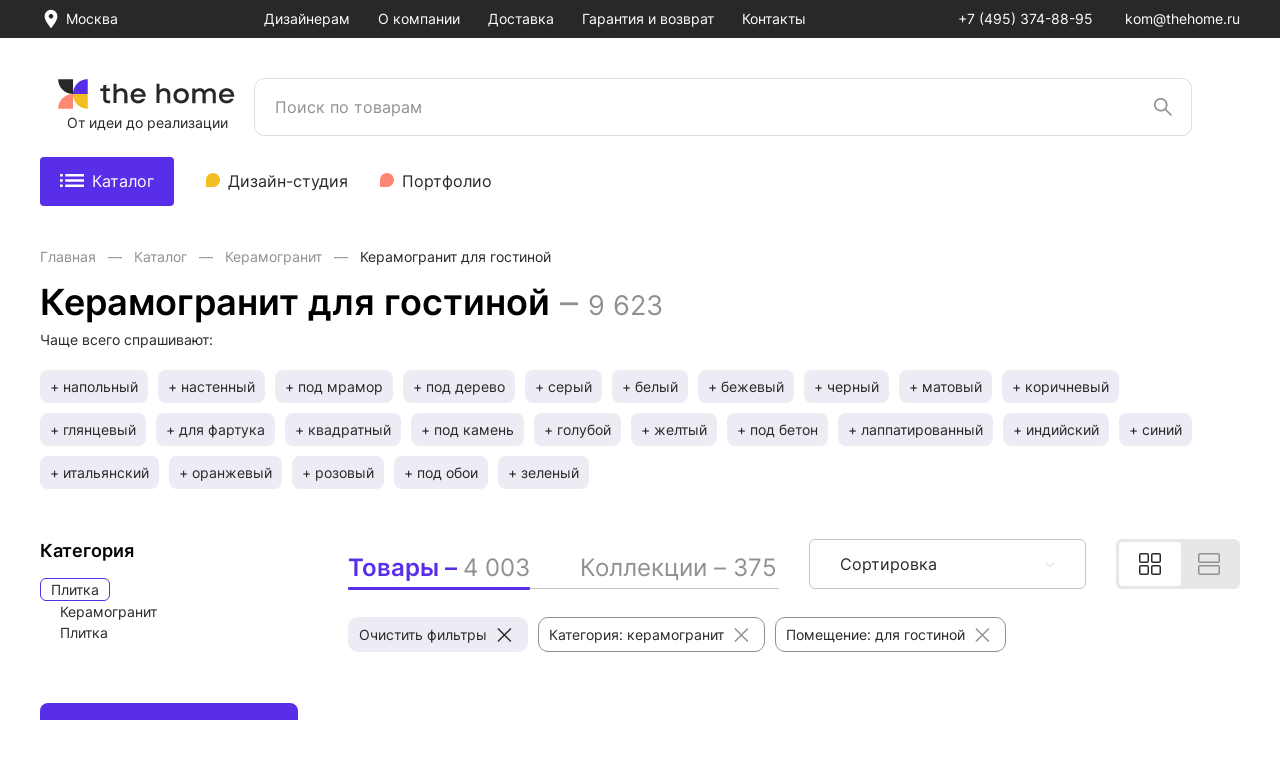

--- FILE ---
content_type: text/html; charset=UTF-8
request_url: https://thehome.ru/catalog/plitka/kategoriya-keramogranit/pomeschenie-dlya-gostinoy/
body_size: 67005
content:
<!DOCTYPE html>
<html lang="ru">
<head>
    <meta charset="UTF-8">
    <meta http-equiv="X-UA-Compatible" content="IE=edge">
    <meta name="viewport" content="width=device-width, initial-scale=1.0">
	<link rel="icon" href="/favicon.svg">
    <title>Керамогранит для гостиной в Москве, купить с доставкой, цены и фото в каталоге TheHome</title>
    <meta http-equiv="Content-Type" content="text/html; charset=UTF-8" />
<meta name="description" content="Керамогранит для гостиной с доставкой по Москве. Цены, фото и отзывы в каталоге TheHome." />
<link rel="canonical" href="https://thehome.ru/catalog/plitka/kategoriya-keramogranit/pomeschenie-dlya-gostinoy/" />
<link href="/bitrix/js/main/core/css/core.min.css?17041369443575" type="text/css" rel="stylesheet" />



<link href="/bitrix/js/ui/fonts/opensans/ui.font.opensans.min.css?17041369671861" type="text/css"  rel="stylesheet" />
<link href="/bitrix/js/main/popup/dist/main.popup.bundle.min.css?170413694123520" type="text/css"  rel="stylesheet" />
<link href="/local/templates/home/components/home/catalog.section/catalog/style.css?16618497003808" type="text/css"  rel="stylesheet" />
<link href="/local/css/vendor/swiper.min.css?166184970013872" type="text/css"  data-template-style="true"  rel="stylesheet" />
<link href="/local/css/vendor/fancybox.min.css?168802026012792" type="text/css"  data-template-style="true"  rel="stylesheet" />
<link href="/local/css/vendor/custom-fancy-carousel.css?16880202601182" type="text/css"  data-template-style="true"  rel="stylesheet" />
<link href="/local/css/vendor/range-slider.min.css?16618497007572" type="text/css"  data-template-style="true"  rel="stylesheet" />
<link href="/local/css/bundle/global.min.css?1688020260305504" type="text/css"  data-template-style="true"  rel="stylesheet" />
<link href="/local/css/custom.css?17435743291634" type="text/css"  data-template-style="true"  rel="stylesheet" />
<script type="text/javascript">if(!window.BX)window.BX={};if(!window.BX.message)window.BX.message=function(mess){if(typeof mess==='object'){for(let i in mess) {BX.message[i]=mess[i];} return true;}};</script>
<script type="text/javascript">(window.BX||top.BX).message({'JS_CORE_LOADING':'Загрузка...','JS_CORE_NO_DATA':'- Нет данных -','JS_CORE_WINDOW_CLOSE':'Закрыть','JS_CORE_WINDOW_EXPAND':'Развернуть','JS_CORE_WINDOW_NARROW':'Свернуть в окно','JS_CORE_WINDOW_SAVE':'Сохранить','JS_CORE_WINDOW_CANCEL':'Отменить','JS_CORE_WINDOW_CONTINUE':'Продолжить','JS_CORE_H':'ч','JS_CORE_M':'м','JS_CORE_S':'с','JSADM_AI_HIDE_EXTRA':'Скрыть лишние','JSADM_AI_ALL_NOTIF':'Показать все','JSADM_AUTH_REQ':'Требуется авторизация!','JS_CORE_WINDOW_AUTH':'Войти','JS_CORE_IMAGE_FULL':'Полный размер'});</script>

<script type="text/javascript" src="/bitrix/js/main/core/core.min.js?1704136950260400"></script>

<script>BX.setJSList(['/bitrix/js/main/core/core_ajax.js','/bitrix/js/main/core/core_promise.js','/bitrix/js/main/polyfill/promise/js/promise.js','/bitrix/js/main/loadext/loadext.js','/bitrix/js/main/loadext/extension.js','/bitrix/js/main/polyfill/promise/js/promise.js','/bitrix/js/main/polyfill/find/js/find.js','/bitrix/js/main/polyfill/includes/js/includes.js','/bitrix/js/main/polyfill/matches/js/matches.js','/bitrix/js/ui/polyfill/closest/js/closest.js','/bitrix/js/main/polyfill/fill/main.polyfill.fill.js','/bitrix/js/main/polyfill/find/js/find.js','/bitrix/js/main/polyfill/matches/js/matches.js','/bitrix/js/main/polyfill/core/dist/polyfill.bundle.js','/bitrix/js/main/core/core.js','/bitrix/js/main/polyfill/intersectionobserver/js/intersectionobserver.js','/bitrix/js/main/lazyload/dist/lazyload.bundle.js','/bitrix/js/main/polyfill/core/dist/polyfill.bundle.js','/bitrix/js/main/parambag/dist/parambag.bundle.js']);
BX.setCSSList(['/bitrix/js/main/core/css/core.css','/bitrix/js/main/lazyload/dist/lazyload.bundle.css','/bitrix/js/main/parambag/dist/parambag.bundle.css']);</script>
<script type="text/javascript">(window.BX||top.BX).message({'pull_server_enabled':'N','pull_config_timestamp':'0','pull_guest_mode':'N','pull_guest_user_id':'0'});(window.BX||top.BX).message({'PULL_OLD_REVISION':'Для продолжения корректной работы с сайтом необходимо перезагрузить страницу.'});</script>
<script type="text/javascript">(window.BX||top.BX).message({'LANGUAGE_ID':'ru','FORMAT_DATE':'DD.MM.YYYY','FORMAT_DATETIME':'DD.MM.YYYY HH:MI:SS','COOKIE_PREFIX':'BITRIX_TH','SERVER_TZ_OFFSET':'10800','SITE_ID':'s1','SITE_DIR':'/','USER_ID':'','SERVER_TIME':'1768984078','USER_TZ_OFFSET':'0','USER_TZ_AUTO':'Y','bitrix_sessid':'6edb241cd1f1f43fbcd0aa5dea71f54d'});</script>


<script type="text/javascript" src="/bitrix/js/pull/protobuf/protobuf.min.js?170413667476433"></script>
<script type="text/javascript" src="/bitrix/js/pull/protobuf/model.min.js?170413667414190"></script>
<script type="text/javascript" src="/bitrix/js/rest/client/rest.client.min.js?17041367179240"></script>
<script type="text/javascript" src="/bitrix/js/pull/client/pull.client.min.js?170413667443841"></script>
<script type="text/javascript" src="/bitrix/js/main/popup/dist/main.popup.bundle.min.js?170413694161026"></script>
<script type="text/javascript">
					(function () {
						"use strict";

						var counter = function ()
						{
							var cookie = (function (name) {
								var parts = ("; " + document.cookie).split("; " + name + "=");
								if (parts.length == 2) {
									try {return JSON.parse(decodeURIComponent(parts.pop().split(";").shift()));}
									catch (e) {}
								}
							})("BITRIX_CONVERSION_CONTEXT_s1");

							if (cookie && cookie.EXPIRE >= BX.message("SERVER_TIME"))
								return;

							var request = new XMLHttpRequest();
							request.open("POST", "/bitrix/tools/conversion/ajax_counter.php", true);
							request.setRequestHeader("Content-type", "application/x-www-form-urlencoded");
							request.send(
								"SITE_ID="+encodeURIComponent("s1")+
								"&sessid="+encodeURIComponent(BX.bitrix_sessid())+
								"&HTTP_REFERER="+encodeURIComponent(document.referrer)
							);
						};

						if (window.frameRequestStart === true)
							BX.addCustomEvent("onFrameDataReceived", counter);
						else
							BX.ready(counter);
					})();
				</script>



<script type="text/javascript" src="/local/js/vendor/jquery-3.6.0.min.js?166184970089500"></script>
<script type="text/javascript" src="/local/js/vendor/jquery.fancybox.min.js?168802026068265"></script>
<script type="text/javascript" src="/local/js/vendor/scroll-lock.min.js?166184970012420"></script>
<script type="text/javascript" src="/local/js/vendor/js.cookie.min.js?16618497001680"></script>
<script type="text/javascript" src="/local/js/vendor/jquery.mask.min.js?16618497008327"></script>
<script type="text/javascript" src="/local/js/vendor/swiper.min.js?1661846700145870"></script>
<script type="text/javascript" src="/local/js/script.js?16650462001878"></script>
<script type="text/javascript" src="/local/js/bundle/global.js?17029081882273496"></script>
<script type="text/javascript" src="/local/js/functions.js?166738812081478"></script>
<script type="text/javascript" src="/local/js/sliders.js?16618467001094"></script>
<script type="text/javascript" src="/local/js/carousels.js?166184670012856"></script>
<script type="text/javascript" src="/local/js/square-list.js?16618467001544"></script>
<script type="text/javascript" src="/local/js/tab-manager.js?16618467001305"></script>
<script type="text/javascript" src="/local/js/app-modules.js?166184970012694"></script>
<script type="text/javascript" src="/local/js/page-exec.js?16618497008568"></script>
<script type="text/javascript" src="/local/js/stcalc.js?16618497005534"></script>
<script type="text/javascript" src="/local/templates/home/components/home/catalog.section/catalog/script.min.js?16618497005563"></script>
<script type="text/javascript">var _ba = _ba || []; _ba.push(["aid", "939817c2e6eeb2cb1073cd2fbe30c020"]); _ba.push(["host", "thehome.ru"]); (function() {var ba = document.createElement("script"); ba.type = "text/javascript"; ba.async = true;ba.src = (document.location.protocol == "https:" ? "https://" : "http://") + "bitrix.info/ba.js";var s = document.getElementsByTagName("script")[0];s.parentNode.insertBefore(ba, s);})();</script>


	<meta name="yandex-verification" content="eb18d7c05fe2931c" />

<!-- Yandex.Metrika counter -->
<script type="text/javascript" >
	(function(m,e,t,r,i,k,a){m[i]=m[i]||function(){(m[i].a=m[i].a||[]).push(arguments)};
	m[i].l=1*new Date();k=e.createElement(t),a=e.getElementsByTagName(t)[0],k.async=1,k.src=r,a.parentNode.insertBefore(k,a)})
	(window, document, "script", "https://mc.yandex.ru/metrika/tag.js", "ym");

	ym(86911123, "init", {
        clickmap:true,
        trackLinks:true,
        accurateTrackBounce:true,
        webvisor:true
	});
</script>
<noscript><div><img src="https://mc.yandex.ru/watch/86911123"; style="position:absolute; left:-9999px;" alt="" /></div></noscript>
<!-- /Yandex.Metrika counter -->	<meta name="google-site-verification" content="JFrh_AOTTBFzOVXscX6smmsdId-ekf1z4lrlgKSXEPc" />

<!-- Global site tag (gtag.js) - Google Analytics -->
<script async src="https://www.googletagmanager.com/gtag/js?id=G-65NV1GSZYS"</script>;
<script>
	window.dataLayer = window.dataLayer || [];
	function gtag(){dataLayer.push(arguments);}
	gtag('js', new Date());

	gtag('config', 'G-65NV1GSZYS');
</script>
</head>
<body>
<div id="app">
<header class="header">
    <div class="header-desktop">

        <div class="header-desktop__top">
            <div class="container">
                <div class="header-desktop__top-list">
                    <div class="header-desktop__top-location">

                        <div class="location-select">
                            <button class="location-select__btn">
                                <div class="location-select__icon">
                                    <img src="/local/img/icons/location.svg" alt="">
                                </div>
                                <div class="location-select__text">
                                    Москва                                </div>
                            </button>
                        </div>

                    </div>

                    <div class="header-desktop__top-menu is-styled-scroll-menu">
                                                <nav class="menu-main">
                            <ul class="menu-main__list">
                                <!-- Modificator: active -->
                                                                    <li class="menu-main__item"><a class="menu-main__link" href="/">
                                            Дизайнерам</a>
                                    </li>
                                                                    <li class="menu-main__item"><a class="menu-main__link" href="/about/">
                                            О компании</a>
                                    </li>
                                                                    <li class="menu-main__item"><a class="menu-main__link" href="/delivery/">
                                            Доставка</a>
                                    </li>
                                                                    <li class="menu-main__item"><a class="menu-main__link" href="/return/">
                                            Гарантия и возврат</a>
                                    </li>
                                                                    <li class="menu-main__item"><a class="menu-main__link" href="/contacts/">
                                            Контакты</a>
                                    </li>
                                                            </ul>
                        </nav>
                                            </div>

                    <div class="header-desktop__top-contact">

                        <div class="menu-contact">
                            <ul class="menu-contact__list">
                                <li class="menu-contact__item"><a class="menu-contact__link" href="tel:+74953748895">
                                        +7 (495) 374-88-95                                    </a></li>
                                <li class="menu-contact__item"><a class="menu-contact__link" href="mailto:kom@thehome.ru">
                                        kom@thehome.ru</a></li>
                            </ul>
                        </div>

                    </div>
                </div>
            </div>
        </div>

        <div class="header-desktop__center">
            <div class="container">
                <div class="header-desktop__center-list">
                    <div class="header-desktop__center-logo">

                        <div class="logo">
                            <a href="/" class="logo__link">
								<img src="/local/img/logo.svg" title="The Home">
							</a> <!-- Modificator: active -->
                        </div>
                        <div class="header-desktop__logo-text">
                            От идеи до реализации
                        </div>
                    </div>
                    <div class="header-desktop__center-search">


                                                <div class="js-vueSearch" data-q=""></div>
                    </div>
                    <div class="header-desktop__center-menu">

                    </div>
                </div>
            </div>
        </div>

        <div class="header-desktop__bottom">
            <div class="container">

                <div class="header-desktop__bottom-list">
                    <div class="header-desktop__bottom-catalog-btn">
                        <a class="submenu__link submenu__link--catalog-primary jsa-megaDesk-btn" href="/catalog/">
                            <span class="submenu__link-icon-o">
                                <img src="/local/img/icons/catalog-icon.svg" alt="">
                            </span>
                            <span class="submenu__link-icon-c"><span class="ui-x"></span></span>
                            Каталог
                        </a>
                    </div>
                    <div class="header-desktop__bottom-menu">
                        <nav class="submenu">
    <ul class="submenu__list">
        <!-- Modificator: submenu__link--label -> добавляет иконку -->
        <!-- Modificator: submenu__link--label-peach -> цвет иконки -->
        <!-- Modificator: active -->
                    <li class="submenu__item">
                                    <img src="/upload/uf/1fb/3objt3n1wsx8xxxis7klm9cyg9u6rmoz.svg">&nbsp
                                <a class="submenu__link" href="https://promo.thehome.ru/">
                    Дизайн-студия                </a>
            </li>
                    <li class="submenu__item">
                                    <img src="/upload/uf/c0e/kl7kw60mnk9k2jsg7o0bctuez4ju63aa.svg">&nbsp
                                <a class="submenu__link" href="/designs/kvartiry/">
                    Портфолио                </a>
            </li>
            </ul>
</nav>

                    </div>
                </div>

            </div>
        </div>

        <div class="header-desktop__catalog">
            <noindex>
<div class="ctl jsa-megaDesk">
    <div class='ctl__body container'>
        <div class="ctl__left left-ctl">
            <ul class="left-ctl__list">
                                                            <li class="left-ctl__item jsa-megaDesk-item active"
                            data-name="1">
                            <a href="/catalog/santehnika/" rel="nofollow" class="left-ctl__link">
                                <div class="left-ctl__icon">
                                    <img src="/upload/resize_cache/uf/6ce/30_30_2/fe8hnu9feys5khz9gzilyd3ztcjl4fui.png" alt="Сантехника">
                                </div>
                                <div class="left-ctl__text">
                                    Сантехника                                </div>
                                <div class="left-ctl__btn">
                                    <svg width="7" height="12" viewBox="0 0 7 12" fill="none"
                                         xmlns="http://www.w3.org/2000/svg">
                                        <path d="M1.01758 1.2998L6.04565 6.00334L1.11196 10.8058" stroke="#909090"/>
                                    </svg>
                                </div>
                            </a>
                        </li>
                                                                                    <li class="left-ctl__item jsa-megaDesk-item"
                            data-name="4">
                            <a href="/catalog/svet/" rel="nofollow" class="left-ctl__link">
                                <div class="left-ctl__icon">
                                    <img src="/upload/resize_cache/uf/358/30_30_2/k0xl48kwumhoiy6ik4z30hymqaqrvooi.png" alt="Свет">
                                </div>
                                <div class="left-ctl__text">
                                    Свет                                </div>
                                <div class="left-ctl__btn">
                                    <svg width="7" height="12" viewBox="0 0 7 12" fill="none"
                                         xmlns="http://www.w3.org/2000/svg">
                                        <path d="M1.01758 1.2998L6.04565 6.00334L1.11196 10.8058" stroke="#909090"/>
                                    </svg>
                                </div>
                            </a>
                        </li>
                                                                                    <li class="left-ctl__item jsa-megaDesk-item"
                            data-name="5">
                            <a href="/catalog/parket/" rel="nofollow" class="left-ctl__link">
                                <div class="left-ctl__icon">
                                    <img src="/upload/resize_cache/uf/1d0/30_30_2/m3c19p3fpp8toa5mu7hs6e0uh8y80h3k.png" alt="Напольные покрытия">
                                </div>
                                <div class="left-ctl__text">
                                    Напольные покрытия                                </div>
                                <div class="left-ctl__btn">
                                    <svg width="7" height="12" viewBox="0 0 7 12" fill="none"
                                         xmlns="http://www.w3.org/2000/svg">
                                        <path d="M1.01758 1.2998L6.04565 6.00334L1.11196 10.8058" stroke="#909090"/>
                                    </svg>
                                </div>
                            </a>
                        </li>
                                                                                    <li class="left-ctl__item jsa-megaDesk-item"
                            data-name="3">
                            <a href="/catalog/plitka/" rel="nofollow" class="left-ctl__link">
                                <div class="left-ctl__icon">
                                    <img src="/upload/resize_cache/uf/126/30_30_2/l8l7igdrfppg8jfhs7ly2tybpqrvqtfo.png" alt="Плитка">
                                </div>
                                <div class="left-ctl__text">
                                    Плитка                                </div>
                                <div class="left-ctl__btn">
                                    <svg width="7" height="12" viewBox="0 0 7 12" fill="none"
                                         xmlns="http://www.w3.org/2000/svg">
                                        <path d="M1.01758 1.2998L6.04565 6.00334L1.11196 10.8058" stroke="#909090"/>
                                    </svg>
                                </div>
                            </a>
                        </li>
                                                                                    <li class="left-ctl__item jsa-megaDesk-item"
                            data-name="6">
                            <a href="/catalog/mebel/" rel="nofollow" class="left-ctl__link">
                                <div class="left-ctl__icon">
                                    <img src="/upload/resize_cache/uf/712/30_30_2/yi7kt488e8qb3vvy69ojmzp5rqqq8nw8.png" alt="Мебель">
                                </div>
                                <div class="left-ctl__text">
                                    Мебель                                </div>
                                <div class="left-ctl__btn">
                                    <svg width="7" height="12" viewBox="0 0 7 12" fill="none"
                                         xmlns="http://www.w3.org/2000/svg">
                                        <path d="M1.01758 1.2998L6.04565 6.00334L1.11196 10.8058" stroke="#909090"/>
                                    </svg>
                                </div>
                            </a>
                        </li>
                                                                                    <li class="left-ctl__item jsa-megaDesk-item"
                            data-name="9">
                            <a href="/catalog/stena/" rel="nofollow" class="left-ctl__link">
                                <div class="left-ctl__icon">
                                    <img src="/upload/resize_cache/uf/759/30_30_2/7zczgjg3aj3wqw6y952w69visifxkkgc.jpg" alt="Стеновые панели">
                                </div>
                                <div class="left-ctl__text">
                                    Стеновые панели                                </div>
                                <div class="left-ctl__btn">
                                    <svg width="7" height="12" viewBox="0 0 7 12" fill="none"
                                         xmlns="http://www.w3.org/2000/svg">
                                        <path d="M1.01758 1.2998L6.04565 6.00334L1.11196 10.8058" stroke="#909090"/>
                                    </svg>
                                </div>
                            </a>
                        </li>
                                                                                    <li class="left-ctl__item jsa-megaDesk-item"
                            data-name="8">
                            <a href="/catalog/electrotechnika/" rel="nofollow" class="left-ctl__link">
                                <div class="left-ctl__icon">
                                    <img src="/upload/resize_cache/uf/4bb/30_30_2/ftij2qfjps43r6zh2kimytih9f882jus.png" alt="Электротехника">
                                </div>
                                <div class="left-ctl__text">
                                    Электротехника                                </div>
                                <div class="left-ctl__btn">
                                    <svg width="7" height="12" viewBox="0 0 7 12" fill="none"
                                         xmlns="http://www.w3.org/2000/svg">
                                        <path d="M1.01758 1.2998L6.04565 6.00334L1.11196 10.8058" stroke="#909090"/>
                                    </svg>
                                </div>
                            </a>
                        </li>
                                                    </ul>

                            <ul class="left-ctl__list">
                                            <li class="left-ctl__item">
                            <a href="https://promo.thehome.ru/" rel="nofollow" class="left-ctl__link">
                                <div class="left-ctl__icon left-ctl__icon--small">
                                    <img src="/upload/uf/1fb/3objt3n1wsx8xxxis7klm9cyg9u6rmoz.svg" alt="Дизайн-студия">
                                </div>
                                <div class="left-ctl__text">
                                    Дизайн-студия                                </div>
                            </a>
                        </li>
                                            <li class="left-ctl__item">
                            <a href="/designs/kvartiry/" rel="nofollow" class="left-ctl__link">
                                <div class="left-ctl__icon left-ctl__icon--small">
                                    <img src="/upload/uf/c0e/kl7kw60mnk9k2jsg7o0bctuez4ju63aa.svg" alt="Портфолио">
                                </div>
                                <div class="left-ctl__text">
                                    Портфолио                                </div>
                            </a>
                        </li>
                                    </ul>
                    </div>

        <div class="ctl__right">
                            <div class="right-ctl jsa-megaDesk-itemContent  active" data-name="1">
                                        <div class="right-ctl__body">
                        <div class="section-right-ctl">
                            <!-- Три колонки. Равномерно разделить элементы по колонкам -->
                                                            <div class="section-right-ctl__col">
                                                                            <!-- js-listHide и data-js-list если элементов больше 5 -->
                                        <ul class="section-right-ctl__list js-listHide "
                                             data-js-list="not-active">
                                            <!-- Заголовок -->
                                            <li class="section-right-ctl__item section-right-ctl__item--sec">
                                                <a href="/catalog/santehnika/mebel-dlya-vannoy/" rel="nofollow" class="section-right-ctl__link">Мебель для ванной</a>
                                            </li>
                                                                                                                                                <!-- Первые 5 элементов -->
                                                    <li class="section-right-ctl__item">
                                                        <a href="/catalog/santehnika/mebel-dlya-vannoy/zerkala-dlya-vannoy/" rel="nofollow" class="section-right-ctl__link">Зеркала</a>
                                                    </li>
                                                                                                                                                                                                <!-- Первые 5 элементов -->
                                                    <li class="section-right-ctl__item">
                                                        <a href="/catalog/santehnika/mebel-dlya-vannoy/tumby-s-rakovinoy/" rel="nofollow" class="section-right-ctl__link">Тумбы с раковиной</a>
                                                    </li>
                                                                                                                                                                                                <!-- Первые 5 элементов -->
                                                    <li class="section-right-ctl__item">
                                                        <a href="/catalog/santehnika/mebel-dlya-vannoy/tumby-dlya-vannoy/" rel="nofollow" class="section-right-ctl__link">Тумбы под раковину</a>
                                                    </li>
                                                                                                                                                                                                <!-- Первые 5 элементов -->
                                                    <li class="section-right-ctl__item">
                                                        <a href="/catalog/santehnika/mebel-dlya-vannoy/zerkalnye-shkafy/" rel="nofollow" class="section-right-ctl__link">Зеркальные шкафы</a>
                                                    </li>
                                                                                                                                                                                                <!-- Первые 5 элементов -->
                                                    <li class="section-right-ctl__item">
                                                        <a href="/catalog/santehnika/mebel-dlya-vannoy/shkafy-penaly/" rel="nofollow" class="section-right-ctl__link">Шкафы-пеналы</a>
                                                    </li>
                                                                                                                                                                                                <!-- Остальные элементы -->
                                                    <li class="section-right-ctl__item js-listHide-item not-active">
                                                        <a href="/catalog/santehnika/mebel-dlya-vannoy/komplekty-mebeli/" rel="nofollow" class="section-right-ctl__link">Комплекты мебели</a>
                                                    </li>
                                                                                                                                                                                        <!-- Выводим если элементов больше 5 -->
                                                <li class="section-right-ctl__item section-right-ctl__item--more">
                                                    <button class="section-right-ctl__btn js-listHide-btn"><span class="js-origin active">Ещё 1</span><span class="js-hide">Cвернуть</span></button>
                                                </li>
                                                                                    </ul>
                                                                            <!-- js-listHide и data-js-list если элементов больше 5 -->
                                        <ul class="section-right-ctl__list "
                                            >
                                            <!-- Заголовок -->
                                            <li class="section-right-ctl__item section-right-ctl__item--sec">
                                                <a href="/catalog/santehnika/vanny/" rel="nofollow" class="section-right-ctl__link">Ванны</a>
                                            </li>
                                                                                                                                                <!-- Первые 5 элементов -->
                                                    <li class="section-right-ctl__item">
                                                        <a href="/catalog/santehnika/vanny/akrilovye-vanny/" rel="nofollow" class="section-right-ctl__link">Акриловые</a>
                                                    </li>
                                                                                                                                                                                                <!-- Первые 5 элементов -->
                                                    <li class="section-right-ctl__item">
                                                        <a href="/catalog/santehnika/vanny/chugunnye-vanny/" rel="nofollow" class="section-right-ctl__link">Чугунные</a>
                                                    </li>
                                                                                                                                                                                                <!-- Первые 5 элементов -->
                                                    <li class="section-right-ctl__item">
                                                        <a href="/catalog/santehnika/vanny/stalnye-vanny/" rel="nofollow" class="section-right-ctl__link">Стальные</a>
                                                    </li>
                                                                                                                                                                                                <!-- Первые 5 элементов -->
                                                    <li class="section-right-ctl__item">
                                                        <a href="/catalog/santehnika/vanny/yglovaya-konstrykcia-da/" rel="nofollow" class="section-right-ctl__link">Угловые</a>
                                                    </li>
                                                                                                                                                                                                <!-- Первые 5 элементов -->
                                                    <li class="section-right-ctl__item">
                                                        <a href="/catalog/santehnika/vanny/sistema-gidromassaja-est-uzhe-ustanovlena/" rel="nofollow" class="section-right-ctl__link">Гидромассажные</a>
                                                    </li>
                                                                                                                                                                                </ul>
                                                                            <!-- js-listHide и data-js-list если элементов больше 5 -->
                                        <ul class="section-right-ctl__list "
                                            >
                                            <!-- Заголовок -->
                                            <li class="section-right-ctl__item section-right-ctl__item--sec">
                                                <a href="/catalog/santehnika/rakoviny/" rel="nofollow" class="section-right-ctl__link">Раковины</a>
                                            </li>
                                                                                                                                                <!-- Первые 5 элементов -->
                                                    <li class="section-right-ctl__item">
                                                        <a href="/catalog/santehnika/rakoviny/podvesnyye-rakoviny/" rel="nofollow" class="section-right-ctl__link">Подвесные</a>
                                                    </li>
                                                                                                                                                                                                <!-- Первые 5 элементов -->
                                                    <li class="section-right-ctl__item">
                                                        <a href="/catalog/santehnika/rakoviny/nakladnyye-rakoviny/" rel="nofollow" class="section-right-ctl__link">Накладные</a>
                                                    </li>
                                                                                                                                                                                                <!-- Первые 5 элементов -->
                                                    <li class="section-right-ctl__item">
                                                        <a href="/catalog/santehnika/rakoviny/vstraivaemye-rakoviny/" rel="nofollow" class="section-right-ctl__link">Встраиваемые</a>
                                                    </li>
                                                                                                                                                                                                <!-- Первые 5 элементов -->
                                                    <li class="section-right-ctl__item">
                                                        <a href="/catalog/santehnika/rakoviny/poluvstraivaemye-rakoviny/" rel="nofollow" class="section-right-ctl__link">Полувстраиваемые</a>
                                                    </li>
                                                                                                                                                                                                <!-- Первые 5 элементов -->
                                                    <li class="section-right-ctl__item">
                                                        <a href="/catalog/santehnika/rakoviny/napolnye-rakoviny/" rel="nofollow" class="section-right-ctl__link">Напольные </a>
                                                    </li>
                                                                                                                                                                                </ul>
                                                                            <!-- js-listHide и data-js-list если элементов больше 5 -->
                                        <ul class="section-right-ctl__list "
                                            >
                                            <!-- Заголовок -->
                                            <li class="section-right-ctl__item section-right-ctl__item--sec">
                                                <a href="/catalog/santehnika/bide/" rel="nofollow" class="section-right-ctl__link">Биде</a>
                                            </li>
                                                                                                                                                <!-- Первые 5 элементов -->
                                                    <li class="section-right-ctl__item">
                                                        <a href="/catalog/santehnika/bide/podvesnye-bide/" rel="nofollow" class="section-right-ctl__link">Подвесные</a>
                                                    </li>
                                                                                                                                                                                                <!-- Первые 5 элементов -->
                                                    <li class="section-right-ctl__item">
                                                        <a href="/catalog/santehnika/bide/bide-napolnye/" rel="nofollow" class="section-right-ctl__link">Напольные</a>
                                                    </li>
                                                                                                                                                                                </ul>
                                                                            <!-- js-listHide и data-js-list если элементов больше 5 -->
                                        <ul class="section-right-ctl__list  section-right-ctl__list--clear"
                                            >
                                            <!-- Заголовок -->
                                            <li class="section-right-ctl__item section-right-ctl__item--sec">
                                                <a href="/catalog/santehnika/aksessuary/" rel="nofollow" class="section-right-ctl__link">Аксессуары для ванной</a>
                                            </li>
                                                                                                                                </ul>
                                                                    </div>
                                                            <div class="section-right-ctl__col">
                                                                            <!-- js-listHide и data-js-list если элементов больше 5 -->
                                        <ul class="section-right-ctl__list js-listHide "
                                             data-js-list="not-active">
                                            <!-- Заголовок -->
                                            <li class="section-right-ctl__item section-right-ctl__item--sec">
                                                <a href="/catalog/santehnika/unitazy/" rel="nofollow" class="section-right-ctl__link">Унитазы </a>
                                            </li>
                                                                                                                                                <!-- Первые 5 элементов -->
                                                    <li class="section-right-ctl__item">
                                                        <a href="/catalog/santehnika/unitazy/podvesnye-unitazy/" rel="nofollow" class="section-right-ctl__link">Подвесные</a>
                                                    </li>
                                                                                                                                                                                                <!-- Первые 5 элементов -->
                                                    <li class="section-right-ctl__item">
                                                        <a href="/catalog/santehnika/unitazy/montaj-napolnyy/" rel="nofollow" class="section-right-ctl__link">Напольные</a>
                                                    </li>
                                                                                                                                                                                                <!-- Первые 5 элементов -->
                                                    <li class="section-right-ctl__item">
                                                        <a href="/catalog/santehnika/unitazy/gotovyye-resheniya/" rel="nofollow" class="section-right-ctl__link">Комплекты (с инсталляцией) </a>
                                                    </li>
                                                                                                                                                                                                <!-- Первые 5 элементов -->
                                                    <li class="section-right-ctl__item">
                                                        <a href="/catalog/santehnika/unitazy/unitazy-kompakt/" rel="nofollow" class="section-right-ctl__link">Унитазы-компакт</a>
                                                    </li>
                                                                                                                                                                                                <!-- Первые 5 элементов -->
                                                    <li class="section-right-ctl__item">
                                                        <a href="/catalog/santehnika/unitazy/pristavnye-unitazy/" rel="nofollow" class="section-right-ctl__link">Приставные</a>
                                                    </li>
                                                                                                                                                                                                <!-- Остальные элементы -->
                                                    <li class="section-right-ctl__item js-listHide-item not-active">
                                                        <a href="/catalog/santehnika/unitazy/unitazy-s-funktsiey-bide/" rel="nofollow" class="section-right-ctl__link">С функцией биде</a>
                                                    </li>
                                                                                                                                                                                        <!-- Выводим если элементов больше 5 -->
                                                <li class="section-right-ctl__item section-right-ctl__item--more">
                                                    <button class="section-right-ctl__btn js-listHide-btn"><span class="js-origin active">Ещё 1</span><span class="js-hide">Cвернуть</span></button>
                                                </li>
                                                                                    </ul>
                                                                            <!-- js-listHide и data-js-list если элементов больше 5 -->
                                        <ul class="section-right-ctl__list "
                                            >
                                            <!-- Заголовок -->
                                            <li class="section-right-ctl__item section-right-ctl__item--sec">
                                                <a href="/catalog/santehnika/smesiteli/" rel="nofollow" class="section-right-ctl__link">Смесители</a>
                                            </li>
                                                                                                                                                <!-- Первые 5 элементов -->
                                                    <li class="section-right-ctl__item">
                                                        <a href="/catalog/santehnika/smesiteli/smesitely-dlya-vanny/" rel="nofollow" class="section-right-ctl__link">Для ванны</a>
                                                    </li>
                                                                                                                                                                                                <!-- Первые 5 элементов -->
                                                    <li class="section-right-ctl__item">
                                                        <a href="/catalog/santehnika/smesiteli/smesitely-dlya-rakoviny/" rel="nofollow" class="section-right-ctl__link">Для раковины</a>
                                                    </li>
                                                                                                                                                                                                <!-- Первые 5 элементов -->
                                                    <li class="section-right-ctl__item">
                                                        <a href="/catalog/santehnika/smesiteli/smesitely-dlya-dusha/" rel="nofollow" class="section-right-ctl__link">Для душа</a>
                                                    </li>
                                                                                                                                                                                                <!-- Первые 5 элементов -->
                                                    <li class="section-right-ctl__item">
                                                        <a href="/catalog/santehnika/smesiteli/smesitely-dlya-kukhonnoy-moyki/" rel="nofollow" class="section-right-ctl__link">Для кухни</a>
                                                    </li>
                                                                                                                                                                                                <!-- Первые 5 элементов -->
                                                    <li class="section-right-ctl__item">
                                                        <a href="/catalog/santehnika/smesiteli/smesitely-dlya-bide/" rel="nofollow" class="section-right-ctl__link">Для биде</a>
                                                    </li>
                                                                                                                                                                                </ul>
                                                                            <!-- js-listHide и data-js-list если элементов больше 5 -->
                                        <ul class="section-right-ctl__list "
                                            >
                                            <!-- Заголовок -->
                                            <li class="section-right-ctl__item section-right-ctl__item--sec">
                                                <a href="/catalog/santehnika/dushevaya-programma/" rel="nofollow" class="section-right-ctl__link">Душевая программа</a>
                                            </li>
                                                                                                                                                <!-- Первые 5 элементов -->
                                                    <li class="section-right-ctl__item">
                                                        <a href="/catalog/santehnika/dushevaya-programma/dushevye-stoyki/" rel="nofollow" class="section-right-ctl__link">Душевые стойки</a>
                                                    </li>
                                                                                                                                                                                                <!-- Первые 5 элементов -->
                                                    <li class="section-right-ctl__item">
                                                        <a href="/catalog/santehnika/dushevaya-programma/gigienicheskie-dushi/" rel="nofollow" class="section-right-ctl__link">Гигиенические души</a>
                                                    </li>
                                                                                                                                                                                                <!-- Первые 5 элементов -->
                                                    <li class="section-right-ctl__item">
                                                        <a href="/catalog/santehnika/dushevaya-programma/dushevye-garnitury/" rel="nofollow" class="section-right-ctl__link">Душевые гарнитуры</a>
                                                    </li>
                                                                                                                                                                                                <!-- Первые 5 элементов -->
                                                    <li class="section-right-ctl__item">
                                                        <a href="/catalog/santehnika/dushevaya-programma/dushevye-nabory/" rel="nofollow" class="section-right-ctl__link">Душевые наборы</a>
                                                    </li>
                                                                                                                                                                                                <!-- Первые 5 элементов -->
                                                    <li class="section-right-ctl__item">
                                                        <a href="/catalog/santehnika/dushevaya-programma/dushevye-sistemy/" rel="nofollow" class="section-right-ctl__link">Душевые системы</a>
                                                    </li>
                                                                                                                                                                                </ul>
                                                                            <!-- js-listHide и data-js-list если элементов больше 5 -->
                                        <ul class="section-right-ctl__list  section-right-ctl__list--clear"
                                            >
                                            <!-- Заголовок -->
                                            <li class="section-right-ctl__item section-right-ctl__item--sec">
                                                <a href="/catalog/santehnika/poddony/" rel="nofollow" class="section-right-ctl__link">Душевые поддоны</a>
                                            </li>
                                                                                                                                </ul>
                                                                    </div>
                                                            <div class="section-right-ctl__col">
                                                                            <!-- js-listHide и data-js-list если элементов больше 5 -->
                                        <ul class="section-right-ctl__list js-listHide "
                                             data-js-list="not-active">
                                            <!-- Заголовок -->
                                            <li class="section-right-ctl__item section-right-ctl__item--sec">
                                                <a href="/catalog/santehnika/dushevye-ograzhdeniya/" rel="nofollow" class="section-right-ctl__link">Душевые кабины и ограждения</a>
                                            </li>
                                                                                                                                                <!-- Первые 5 элементов -->
                                                    <li class="section-right-ctl__item">
                                                        <a href="/catalog/santehnika/dushevye-kabiny-i-boksy/dushevye-kabiny/" rel="nofollow" class="section-right-ctl__link">Душевые кабины</a>
                                                    </li>
                                                                                                                                                                                                <!-- Первые 5 элементов -->
                                                    <li class="section-right-ctl__item">
                                                        <a href="/catalog/santehnika/dushevye-kabiny-i-boksy/dushevye-boksy/" rel="nofollow" class="section-right-ctl__link">Душевые боксы</a>
                                                    </li>
                                                                                                                                                                                                <!-- Первые 5 элементов -->
                                                    <li class="section-right-ctl__item">
                                                        <a href="/catalog/santehnika/dushevye-ograzhdeniya/dushevye-ugolki/" rel="nofollow" class="section-right-ctl__link">Душевые уголки</a>
                                                    </li>
                                                                                                                                                                                                <!-- Первые 5 элементов -->
                                                    <li class="section-right-ctl__item">
                                                        <a href="/catalog/santehnika/dushevye-ograzhdeniya/dushevye-dveri/" rel="nofollow" class="section-right-ctl__link">Душевые двери</a>
                                                    </li>
                                                                                                                                                                                                <!-- Первые 5 элементов -->
                                                    <li class="section-right-ctl__item">
                                                        <a href="/catalog/santehnika/dushevye-ograzhdeniya/dushevye-peregorodki/" rel="nofollow" class="section-right-ctl__link">Душевые перегородки</a>
                                                    </li>
                                                                                                                                                                                                <!-- Остальные элементы -->
                                                    <li class="section-right-ctl__item js-listHide-item not-active">
                                                        <a href="/catalog/santehnika/dushevye-ograzhdeniya/shtorki-na-vannu/" rel="nofollow" class="section-right-ctl__link">Шторки на ванну</a>
                                                    </li>
                                                                                                                                                                                        <!-- Выводим если элементов больше 5 -->
                                                <li class="section-right-ctl__item section-right-ctl__item--more">
                                                    <button class="section-right-ctl__btn js-listHide-btn"><span class="js-origin active">Ещё 1</span><span class="js-hide">Cвернуть</span></button>
                                                </li>
                                                                                    </ul>
                                                                            <!-- js-listHide и data-js-list если элементов больше 5 -->
                                        <ul class="section-right-ctl__list "
                                            >
                                            <!-- Заголовок -->
                                            <li class="section-right-ctl__item section-right-ctl__item--sec">
                                                <a href="/catalog/santehnika/installyatsii/" rel="nofollow" class="section-right-ctl__link">Инсталляции</a>
                                            </li>
                                                                                                                                                <!-- Первые 5 элементов -->
                                                    <li class="section-right-ctl__item">
                                                        <a href="/catalog/santehnika/installyatsii/installyatsii-s-unitazom/" rel="nofollow" class="section-right-ctl__link">С унитазом</a>
                                                    </li>
                                                                                                                                                                                                <!-- Первые 5 элементов -->
                                                    <li class="section-right-ctl__item">
                                                        <a href="/catalog/santehnika/installyatsii/installyatsii-dlya-unitazov/" rel="nofollow" class="section-right-ctl__link">Для унитазов</a>
                                                    </li>
                                                                                                                                                                                                <!-- Первые 5 элементов -->
                                                    <li class="section-right-ctl__item">
                                                        <a href="/catalog/santehnika/installyatsii/installyatsii-dlya-bide/" rel="nofollow" class="section-right-ctl__link">Для биде</a>
                                                    </li>
                                                                                                                                                                                                <!-- Первые 5 элементов -->
                                                    <li class="section-right-ctl__item">
                                                        <a href="/catalog/santehnika/installyatsii/installyatsii-dlya-rakovin/" rel="nofollow" class="section-right-ctl__link">Для раковин</a>
                                                    </li>
                                                                                                                                                                                                <!-- Первые 5 элементов -->
                                                    <li class="section-right-ctl__item">
                                                        <a href="/catalog/santehnika/installyatsii/installyatsii-dlya-pissuarov/" rel="nofollow" class="section-right-ctl__link">Для писсуаров</a>
                                                    </li>
                                                                                                                                                                                </ul>
                                                                            <!-- js-listHide и data-js-list если элементов больше 5 -->
                                        <ul class="section-right-ctl__list "
                                            >
                                            <!-- Заголовок -->
                                            <li class="section-right-ctl__item section-right-ctl__item--sec">
                                                <a href="/catalog/santehnika/polotentsesushiteli/" rel="nofollow" class="section-right-ctl__link">Полотенцесушители</a>
                                            </li>
                                                                                                                                                <!-- Первые 5 элементов -->
                                                    <li class="section-right-ctl__item">
                                                        <a href="/catalog/santehnika/polotentsesushiteli/vodyanye/" rel="nofollow" class="section-right-ctl__link">Водяные</a>
                                                    </li>
                                                                                                                                                                                                <!-- Первые 5 элементов -->
                                                    <li class="section-right-ctl__item">
                                                        <a href="/catalog/santehnika/polotentsesushiteli/elektricheskie/" rel="nofollow" class="section-right-ctl__link">Электрические</a>
                                                    </li>
                                                                                                                                                                                </ul>
                                                                            <!-- js-listHide и data-js-list если элементов больше 5 -->
                                        <ul class="section-right-ctl__list  section-right-ctl__list--clear"
                                            >
                                            <!-- Заголовок -->
                                            <li class="section-right-ctl__item section-right-ctl__item--sec">
                                                <a href="/catalog/santehnika/dushevye-trapy-i-lotki/dushevye-trapy/" rel="nofollow" class="section-right-ctl__link">Душевые трапы и лотки</a>
                                            </li>
                                                                                                                                </ul>
                                                                    </div>
                                                    </div>


                                                <div class="gallery-right-ctl">
                                                        <div class="gallery-right-ctl__img">
                                <a href="/catalog/" rel="nofollow" class="gallery-right-ctl__img-link">
                                    <img src="/upload/uf/7e8/um7bzp4pnvofez2ls0r4ojei7hbedj0s.png" alt="">
                                </a>
                            </div>
                                                        <div class="gallery-right-ctl__img">
                                <a href="#" rel="nofollow" class="gallery-right-ctl__img-link">
                                    <img src="/upload/resize_cache/uf/adc/120_60_1/98cxjzz73xzigmpzphzkv1ylh24x5org.png" alt="">
                                </a>
                            </div>
                                                    </div>
                                            </div>
                </div>
                                <div class="right-ctl jsa-megaDesk-itemContent " data-name="4">
                                        <div class="right-ctl__body">
                        <div class="section-right-ctl">
                            <!-- Три колонки. Равномерно разделить элементы по колонкам -->
                                                            <div class="section-right-ctl__col">
                                                                            <!-- js-listHide и data-js-list если элементов больше 5 -->
                                        <ul class="section-right-ctl__list "
                                            >
                                            <!-- Заголовок -->
                                            <li class="section-right-ctl__item section-right-ctl__item--sec">
                                                <a href="/catalog/svet/lyustra/" rel="nofollow" class="section-right-ctl__link">Люстры</a>
                                            </li>
                                                                                                                                                <!-- Первые 5 элементов -->
                                                    <li class="section-right-ctl__item">
                                                        <a href="/catalog/svet/lyustra/tip-potolochnaya-lyustra/" rel="nofollow" class="section-right-ctl__link">Потолочные</a>
                                                    </li>
                                                                                                                                                                                                <!-- Первые 5 элементов -->
                                                    <li class="section-right-ctl__item">
                                                        <a href="/catalog/svet/lyustra/tip-podvesnaya-lyustra/" rel="nofollow" class="section-right-ctl__link">Подвесные</a>
                                                    </li>
                                                                                                                                                                                                <!-- Первые 5 элементов -->
                                                    <li class="section-right-ctl__item">
                                                        <a href="/catalog/svet/lyustra/pomeshenie-gostinaya/" rel="nofollow" class="section-right-ctl__link">Для гостиной</a>
                                                    </li>
                                                                                                                                                                                                <!-- Первые 5 элементов -->
                                                    <li class="section-right-ctl__item">
                                                        <a href="/catalog/svet/lyustra/pomeshenie-kukhnya/" rel="nofollow" class="section-right-ctl__link">Для кухни</a>
                                                    </li>
                                                                                                                                                                                                <!-- Первые 5 элементов -->
                                                    <li class="section-right-ctl__item">
                                                        <a href="/catalog/svet/lyustra/pomeshenie-spalnya/" rel="nofollow" class="section-right-ctl__link">Для спальни</a>
                                                    </li>
                                                                                                                                                                                </ul>
                                                                            <!-- js-listHide и data-js-list если элементов больше 5 -->
                                        <ul class="section-right-ctl__list  section-right-ctl__list--clear"
                                            >
                                            <!-- Заголовок -->
                                            <li class="section-right-ctl__item section-right-ctl__item--sec">
                                                <a href="/catalog/svet/spoty/" rel="nofollow" class="section-right-ctl__link">Споты</a>
                                            </li>
                                                                                                                                </ul>
                                                                            <!-- js-listHide и data-js-list если элементов больше 5 -->
                                        <ul class="section-right-ctl__list  section-right-ctl__list--clear"
                                            >
                                            <!-- Заголовок -->
                                            <li class="section-right-ctl__item section-right-ctl__item--sec">
                                                <a href="/catalog/svet/tekhnicheskiy-svet/" rel="nofollow" class="section-right-ctl__link">Технический свет</a>
                                            </li>
                                                                                                                                </ul>
                                                                    </div>
                                                            <div class="section-right-ctl__col">
                                                                            <!-- js-listHide и data-js-list если элементов больше 5 -->
                                        <ul class="section-right-ctl__list "
                                            >
                                            <!-- Заголовок -->
                                            <li class="section-right-ctl__item section-right-ctl__item--sec">
                                                <a href="/catalog/svet/svetilniki" rel="nofollow" class="section-right-ctl__link">Светильники</a>
                                            </li>
                                                                                                                                                <!-- Первые 5 элементов -->
                                                    <li class="section-right-ctl__item">
                                                        <a href="/catalog/svet/svetilniki/tip-podvesnoy-svetilnik/" rel="nofollow" class="section-right-ctl__link">Подвесные</a>
                                                    </li>
                                                                                                                                                                                                <!-- Первые 5 элементов -->
                                                    <li class="section-right-ctl__item">
                                                        <a href="/catalog/svet/svetilniki/tip-vstraivaemyy-svetilnik/" rel="nofollow" class="section-right-ctl__link">Встраиваемые</a>
                                                    </li>
                                                                                                                                                                                                <!-- Первые 5 элементов -->
                                                    <li class="section-right-ctl__item">
                                                        <a href="/catalog/svet/svetilniki/tip-nakladnoy-svetilnik/" rel="nofollow" class="section-right-ctl__link">Накладные</a>
                                                    </li>
                                                                                                                                                                                                <!-- Первые 5 элементов -->
                                                    <li class="section-right-ctl__item">
                                                        <a href="/catalog/svet/svetilniki/potolochnye-svetilniki/" rel="nofollow" class="section-right-ctl__link">Потолочные</a>
                                                    </li>
                                                                                                                                                                                                <!-- Первые 5 элементов -->
                                                    <li class="section-right-ctl__item">
                                                        <a href="/catalog/svet/svetilniki/tochechnye-svetilniki/" rel="nofollow" class="section-right-ctl__link">Точечные</a>
                                                    </li>
                                                                                                                                                                                </ul>
                                                                            <!-- js-listHide и data-js-list если элементов больше 5 -->
                                        <ul class="section-right-ctl__list  section-right-ctl__list--clear"
                                            >
                                            <!-- Заголовок -->
                                            <li class="section-right-ctl__item section-right-ctl__item--sec">
                                                <a href="/catalog/svet/svetodiodnye-lenty/" rel="nofollow" class="section-right-ctl__link">Светодиодные ленты</a>
                                            </li>
                                                                                                                                </ul>
                                                                            <!-- js-listHide и data-js-list если элементов больше 5 -->
                                        <ul class="section-right-ctl__list  section-right-ctl__list--clear"
                                            >
                                            <!-- Заголовок -->
                                            <li class="section-right-ctl__item section-right-ctl__item--sec">
                                                <a href="/catalog/svet/nastolnye-lampy/" rel="nofollow" class="section-right-ctl__link">Настольные лампы</a>
                                            </li>
                                                                                                                                </ul>
                                                                    </div>
                                                            <div class="section-right-ctl__col">
                                                                            <!-- js-listHide и data-js-list если элементов больше 5 -->
                                        <ul class="section-right-ctl__list "
                                            >
                                            <!-- Заголовок -->
                                            <li class="section-right-ctl__item section-right-ctl__item--sec">
                                                <a href="/catalog/svet/bra/" rel="nofollow" class="section-right-ctl__link">Бра</a>
                                            </li>
                                                                                                                                                <!-- Первые 5 элементов -->
                                                    <li class="section-right-ctl__item">
                                                        <a href="/catalog/svet/bra/osnovnoe-osveshenie-spalnya/" rel="nofollow" class="section-right-ctl__link">В спальню</a>
                                                    </li>
                                                                                                                                                                                                <!-- Первые 5 элементов -->
                                                    <li class="section-right-ctl__item">
                                                        <a href="/catalog/svet/bra/osnovnoe-osveshenie-gostinaya/" rel="nofollow" class="section-right-ctl__link">В гостиную</a>
                                                    </li>
                                                                                                                                                                                                <!-- Первые 5 элементов -->
                                                    <li class="section-right-ctl__item">
                                                        <a href="/catalog/svet/bra/osnovnoe-osveshenie-detskaya/" rel="nofollow" class="section-right-ctl__link">В детскую</a>
                                                    </li>
                                                                                                                                                                                                <!-- Первые 5 элементов -->
                                                    <li class="section-right-ctl__item">
                                                        <a href="/catalog/svet/bra/osnovnoe-osveshenie-kukhnya/" rel="nofollow" class="section-right-ctl__link">На кухню</a>
                                                    </li>
                                                                                                                                                                                                <!-- Первые 5 элементов -->
                                                    <li class="section-right-ctl__item">
                                                        <a href="/catalog/svet/bra/osnovnoe-osveshenie-vannaya/" rel="nofollow" class="section-right-ctl__link">В ванную</a>
                                                    </li>
                                                                                                                                                                                </ul>
                                                                            <!-- js-listHide и data-js-list если элементов больше 5 -->
                                        <ul class="section-right-ctl__list  section-right-ctl__list--clear"
                                            >
                                            <!-- Заголовок -->
                                            <li class="section-right-ctl__item section-right-ctl__item--sec">
                                                <a href="/catalog/svet/trekovoe-osveshchenie/" rel="nofollow" class="section-right-ctl__link">Трековое освещение</a>
                                            </li>
                                                                                                                                </ul>
                                                                            <!-- js-listHide и data-js-list если элементов больше 5 -->
                                        <ul class="section-right-ctl__list  section-right-ctl__list--clear"
                                            >
                                            <!-- Заголовок -->
                                            <li class="section-right-ctl__item section-right-ctl__item--sec">
                                                <a href="/catalog/svet/torshery/" rel="nofollow" class="section-right-ctl__link">Торшеры</a>
                                            </li>
                                                                                                                                </ul>
                                                                    </div>
                                                    </div>


                                            </div>
                </div>
                                <div class="right-ctl jsa-megaDesk-itemContent " data-name="5">
                                        <div class="right-ctl__body">
                        <div class="section-right-ctl">
                            <!-- Три колонки. Равномерно разделить элементы по колонкам -->
                                                            <div class="section-right-ctl__col">
                                                                            <!-- js-listHide и data-js-list если элементов больше 5 -->
                                        <ul class="section-right-ctl__list  section-right-ctl__list--clear"
                                            >
                                            <!-- Заголовок -->
                                            <li class="section-right-ctl__item section-right-ctl__item--sec">
                                                <a href="/catalog/parket/parketnaya-doska/" rel="nofollow" class="section-right-ctl__link">Паркетная доска</a>
                                            </li>
                                                                                                                                </ul>
                                                                            <!-- js-listHide и data-js-list если элементов больше 5 -->
                                        <ul class="section-right-ctl__list  section-right-ctl__list--clear"
                                            >
                                            <!-- Заголовок -->
                                            <li class="section-right-ctl__item section-right-ctl__item--sec">
                                                <a href="/catalog/parket/laminat/" rel="nofollow" class="section-right-ctl__link">Ламинат</a>
                                            </li>
                                                                                                                                </ul>
                                                                            <!-- js-listHide и data-js-list если элементов больше 5 -->
                                        <ul class="section-right-ctl__list  section-right-ctl__list--clear"
                                            >
                                            <!-- Заголовок -->
                                            <li class="section-right-ctl__item section-right-ctl__item--sec">
                                                <a href="/catalog/parket/plintus/" rel="nofollow" class="section-right-ctl__link">Плинтус</a>
                                            </li>
                                                                                                                                </ul>
                                                                    </div>
                                                            <div class="section-right-ctl__col">
                                                                            <!-- js-listHide и data-js-list если элементов больше 5 -->
                                        <ul class="section-right-ctl__list  section-right-ctl__list--clear"
                                            >
                                            <!-- Заголовок -->
                                            <li class="section-right-ctl__item section-right-ctl__item--sec">
                                                <a href="/catalog/parket/inzhenernaya-doska/" rel="nofollow" class="section-right-ctl__link">Инженерная доска</a>
                                            </li>
                                                                                                                                </ul>
                                                                            <!-- js-listHide и data-js-list если элементов больше 5 -->
                                        <ul class="section-right-ctl__list  section-right-ctl__list--clear"
                                            >
                                            <!-- Заголовок -->
                                            <li class="section-right-ctl__item section-right-ctl__item--sec">
                                                <a href="/catalog/parket/kvartsvinil/" rel="nofollow" class="section-right-ctl__link">Кварцвинил</a>
                                            </li>
                                                                                                                                </ul>
                                                                    </div>
                                                            <div class="section-right-ctl__col">
                                                                            <!-- js-listHide и data-js-list если элементов больше 5 -->
                                        <ul class="section-right-ctl__list  section-right-ctl__list--clear"
                                            >
                                            <!-- Заголовок -->
                                            <li class="section-right-ctl__item section-right-ctl__item--sec">
                                                <a href="/catalog/parket/massivnaya-doska/" rel="nofollow" class="section-right-ctl__link">Массивная доска</a>
                                            </li>
                                                                                                                                </ul>
                                                                            <!-- js-listHide и data-js-list если элементов больше 5 -->
                                        <ul class="section-right-ctl__list  section-right-ctl__list--clear"
                                            >
                                            <!-- Заголовок -->
                                            <li class="section-right-ctl__item section-right-ctl__item--sec">
                                                <a href="/catalog/parket/probkovye-poly/" rel="nofollow" class="section-right-ctl__link">Пробковые полы</a>
                                            </li>
                                                                                                                                </ul>
                                                                    </div>
                                                    </div>


                                            </div>
                </div>
                                <div class="right-ctl jsa-megaDesk-itemContent " data-name="3">
                                        <div class="right-ctl__body">
                        <div class="section-right-ctl">
                            <!-- Три колонки. Равномерно разделить элементы по колонкам -->
                                                            <div class="section-right-ctl__col">
                                                                            <!-- js-listHide и data-js-list если элементов больше 5 -->
                                        <ul class="section-right-ctl__list js-listHide "
                                             data-js-list="not-active">
                                            <!-- Заголовок -->
                                            <li class="section-right-ctl__item section-right-ctl__item--sec">
                                                <a href="" rel="nofollow" class="section-right-ctl__link">По типу</a>
                                            </li>
                                                                                                                                                <!-- Первые 5 элементов -->
                                                    <li class="section-right-ctl__item">
                                                        <a href="/catalog/plitka/" rel="nofollow" class="section-right-ctl__link">Керамическая</a>
                                                    </li>
                                                                                                                                                                                                <!-- Первые 5 элементов -->
                                                    <li class="section-right-ctl__item">
                                                        <a href="/catalog/plitka/kategoriya-keramogranit/" rel="nofollow" class="section-right-ctl__link">Керамогранит</a>
                                                    </li>
                                                                                                                                                                                                <!-- Первые 5 элементов -->
                                                    <li class="section-right-ctl__item">
                                                        <a href="/catalog/plitka/kategoriya-klinker/" rel="nofollow" class="section-right-ctl__link">Клинкерная</a>
                                                    </li>
                                                                                                                                                                                                <!-- Первые 5 элементов -->
                                                    <li class="section-right-ctl__item">
                                                        <a href="/catalog/plitka/kategoriya-mozaika/" rel="nofollow" class="section-right-ctl__link">Плитка-мозаика</a>
                                                    </li>
                                                                                                                                                                                                <!-- Первые 5 элементов -->
                                                    <li class="section-right-ctl__item">
                                                        <a href="/catalog/plitka/kategoriya-dekor/" rel="nofollow" class="section-right-ctl__link">Декоры</a>
                                                    </li>
                                                                                                                                                                                                <!-- Остальные элементы -->
                                                    <li class="section-right-ctl__item js-listHide-item not-active">
                                                        <a href="/catalog/plitka/kategoriya-bordyur/" rel="nofollow" class="section-right-ctl__link">Бордюры</a>
                                                    </li>
                                                                                                                                                                                                <!-- Остальные элементы -->
                                                    <li class="section-right-ctl__item js-listHide-item not-active">
                                                        <a href="/catalog/plitka/kategoriya-plintus/" rel="nofollow" class="section-right-ctl__link">Плинтусы</a>
                                                    </li>
                                                                                                                                                                                                <!-- Остальные элементы -->
                                                    <li class="section-right-ctl__item js-listHide-item not-active">
                                                        <a href="/catalog/plitka/kategoriya-stupen/" rel="nofollow" class="section-right-ctl__link">Ступени</a>
                                                    </li>
                                                                                                                                                                                        <!-- Выводим если элементов больше 5 -->
                                                <li class="section-right-ctl__item section-right-ctl__item--more">
                                                    <button class="section-right-ctl__btn js-listHide-btn"><span class="js-origin active">Ещё 3</span><span class="js-hide">Cвернуть</span></button>
                                                </li>
                                                                                    </ul>
                                                                            <!-- js-listHide и data-js-list если элементов больше 5 -->
                                        <ul class="section-right-ctl__list js-listHide "
                                             data-js-list="not-active">
                                            <!-- Заголовок -->
                                            <li class="section-right-ctl__item section-right-ctl__item--sec">
                                                <a href="" rel="nofollow" class="section-right-ctl__link">По цвету</a>
                                            </li>
                                                                                                                                                <!-- Первые 5 элементов -->
                                                    <li class="section-right-ctl__item">
                                                        <a href="/catalog/plitka/osnovnoy-tsvet-belyy/" rel="nofollow" class="section-right-ctl__link">Белая</a>
                                                    </li>
                                                                                                                                                                                                <!-- Первые 5 элементов -->
                                                    <li class="section-right-ctl__item">
                                                        <a href="/catalog/plitka/osnovnoy-tsvet-bezhevyy/" rel="nofollow" class="section-right-ctl__link">Бежевая</a>
                                                    </li>
                                                                                                                                                                                                <!-- Первые 5 элементов -->
                                                    <li class="section-right-ctl__item">
                                                        <a href="/catalog/plitka/osnovnoy-tsvet-seryy/" rel="nofollow" class="section-right-ctl__link">Серая</a>
                                                    </li>
                                                                                                                                                                                                <!-- Первые 5 элементов -->
                                                    <li class="section-right-ctl__item">
                                                        <a href="/catalog/plitka/osnovnoy-tsvet-korichnevyy/" rel="nofollow" class="section-right-ctl__link">Коричневая</a>
                                                    </li>
                                                                                                                                                                                                <!-- Первые 5 элементов -->
                                                    <li class="section-right-ctl__item">
                                                        <a href="/catalog/plitka/osnovnoy-tsvet-chernyy/" rel="nofollow" class="section-right-ctl__link">Черная</a>
                                                    </li>
                                                                                                                                                                                                <!-- Остальные элементы -->
                                                    <li class="section-right-ctl__item js-listHide-item not-active">
                                                        <a href="/catalog/plitka/osnovnoy-tsvet-zelenyy/" rel="nofollow" class="section-right-ctl__link">Зеленая</a>
                                                    </li>
                                                                                                                                                                                                <!-- Остальные элементы -->
                                                    <li class="section-right-ctl__item js-listHide-item not-active">
                                                        <a href="/catalog/plitka/osnovnoy-tsvet-goluboy/" rel="nofollow" class="section-right-ctl__link">Голубая</a>
                                                    </li>
                                                                                                                                                                                                <!-- Остальные элементы -->
                                                    <li class="section-right-ctl__item js-listHide-item not-active">
                                                        <a href="/catalog/plitka/osnovnoy-tsvet-krasnyy/" rel="nofollow" class="section-right-ctl__link">Красная</a>
                                                    </li>
                                                                                                                                                                                        <!-- Выводим если элементов больше 5 -->
                                                <li class="section-right-ctl__item section-right-ctl__item--more">
                                                    <button class="section-right-ctl__btn js-listHide-btn"><span class="js-origin active">Ещё 3</span><span class="js-hide">Cвернуть</span></button>
                                                </li>
                                                                                    </ul>
                                                                            <!-- js-listHide и data-js-list если элементов больше 5 -->
                                        <ul class="section-right-ctl__list "
                                            >
                                            <!-- Заголовок -->
                                            <li class="section-right-ctl__item section-right-ctl__item--sec">
                                                <a href="" rel="nofollow" class="section-right-ctl__link">По форме</a>
                                            </li>
                                                                                                                                                <!-- Первые 5 элементов -->
                                                    <li class="section-right-ctl__item">
                                                        <a href="/catalog/plitka/forma-pryamougolnaya/" rel="nofollow" class="section-right-ctl__link">Прямоугольная</a>
                                                    </li>
                                                                                                                                                                                                <!-- Первые 5 элементов -->
                                                    <li class="section-right-ctl__item">
                                                        <a href="/catalog/plitka/forma-kvadratnaya/" rel="nofollow" class="section-right-ctl__link">Квадратная</a>
                                                    </li>
                                                                                                                                                                                                <!-- Первые 5 элементов -->
                                                    <li class="section-right-ctl__item">
                                                        <a href="/catalog/plitka/forma-shestiugolnaya-geksagon/" rel="nofollow" class="section-right-ctl__link">Шестиугольная</a>
                                                    </li>
                                                                                                                                                                                                <!-- Первые 5 элементов -->
                                                    <li class="section-right-ctl__item">
                                                        <a href="/catalog/plitka/forma-vosmiugolnaya-oktagon/" rel="nofollow" class="section-right-ctl__link">Восьмиугольная</a>
                                                    </li>
                                                                                                                                                                                </ul>
                                                                    </div>
                                                            <div class="section-right-ctl__col">
                                                                            <!-- js-listHide и data-js-list если элементов больше 5 -->
                                        <ul class="section-right-ctl__list js-listHide "
                                             data-js-list="not-active">
                                            <!-- Заголовок -->
                                            <li class="section-right-ctl__item section-right-ctl__item--sec">
                                                <a href="" rel="nofollow" class="section-right-ctl__link">По помещению</a>
                                            </li>
                                                                                                                                                <!-- Первые 5 элементов -->
                                                    <li class="section-right-ctl__item">
                                                        <a href="/catalog/plitka/pomeschenie-dlya-vannoy/" rel="nofollow" class="section-right-ctl__link">Для ванной комнаты</a>
                                                    </li>
                                                                                                                                                                                                <!-- Первые 5 элементов -->
                                                    <li class="section-right-ctl__item">
                                                        <a href="/catalog/plitka/pomeschenie-dlya-kukhni/" rel="nofollow" class="section-right-ctl__link">Для кухни</a>
                                                    </li>
                                                                                                                                                                                                <!-- Первые 5 элементов -->
                                                    <li class="section-right-ctl__item">
                                                        <a href="/catalog/plitka/pomeschenie-dlya-gostinoy/" rel="nofollow" class="section-right-ctl__link">Для гостиной</a>
                                                    </li>
                                                                                                                                                                                                <!-- Первые 5 элементов -->
                                                    <li class="section-right-ctl__item">
                                                        <a href="/catalog/plitka/pomeschenie-dlya-koridora/" rel="nofollow" class="section-right-ctl__link">Для коридора</a>
                                                    </li>
                                                                                                                                                                                                <!-- Первые 5 элементов -->
                                                    <li class="section-right-ctl__item">
                                                        <a href="/catalog/plitka/pomeschenie-dlya-obshchestvennykh-pomeshcheniy/" rel="nofollow" class="section-right-ctl__link">Для общественных помещений</a>
                                                    </li>
                                                                                                                                                                                                <!-- Остальные элементы -->
                                                    <li class="section-right-ctl__item js-listHide-item not-active">
                                                        <a href="/catalog/plitka/pomeschenie-dlya-balkona/" rel="nofollow" class="section-right-ctl__link">Для балкона</a>
                                                    </li>
                                                                                                                                                                                                <!-- Остальные элементы -->
                                                    <li class="section-right-ctl__item js-listHide-item not-active">
                                                        <a href="/catalog/plitka/pomeschenie-dlya-fasada/" rel="nofollow" class="section-right-ctl__link">Для фасада</a>
                                                    </li>
                                                                                                                                                                                                <!-- Остальные элементы -->
                                                    <li class="section-right-ctl__item js-listHide-item not-active">
                                                        <a href="/catalog/plitka/pomeschenie-dlya-tualeta/" rel="nofollow" class="section-right-ctl__link">Для туалета</a>
                                                    </li>
                                                                                                                                                                                        <!-- Выводим если элементов больше 5 -->
                                                <li class="section-right-ctl__item section-right-ctl__item--more">
                                                    <button class="section-right-ctl__btn js-listHide-btn"><span class="js-origin active">Ещё 3</span><span class="js-hide">Cвернуть</span></button>
                                                </li>
                                                                                    </ul>
                                                                            <!-- js-listHide и data-js-list если элементов больше 5 -->
                                        <ul class="section-right-ctl__list js-listHide "
                                             data-js-list="not-active">
                                            <!-- Заголовок -->
                                            <li class="section-right-ctl__item section-right-ctl__item--sec">
                                                <a href="" rel="nofollow" class="section-right-ctl__link">По типу рисунка</a>
                                            </li>
                                                                                                                                                <!-- Первые 5 элементов -->
                                                    <li class="section-right-ctl__item">
                                                        <a href="/catalog/plitka/risunok-pod-mramor/" rel="nofollow" class="section-right-ctl__link">Под мрамор</a>
                                                    </li>
                                                                                                                                                                                                <!-- Первые 5 элементов -->
                                                    <li class="section-right-ctl__item">
                                                        <a href="/catalog/plitka/risunok-pod-derevo/" rel="nofollow" class="section-right-ctl__link">Под дерево</a>
                                                    </li>
                                                                                                                                                                                                <!-- Первые 5 элементов -->
                                                    <li class="section-right-ctl__item">
                                                        <a href="/catalog/plitka/risunok-pod-kamen/" rel="nofollow" class="section-right-ctl__link">Под камень</a>
                                                    </li>
                                                                                                                                                                                                <!-- Первые 5 элементов -->
                                                    <li class="section-right-ctl__item">
                                                        <a href="/catalog/plitka/risunok-pod-beton/" rel="nofollow" class="section-right-ctl__link">Под бетон</a>
                                                    </li>
                                                                                                                                                                                                <!-- Первые 5 элементов -->
                                                    <li class="section-right-ctl__item">
                                                        <a href="/catalog/plitka/risunok-pod-kirpich/" rel="nofollow" class="section-right-ctl__link">Под кирпич</a>
                                                    </li>
                                                                                                                                                                                                <!-- Остальные элементы -->
                                                    <li class="section-right-ctl__item js-listHide-item not-active">
                                                        <a href="/catalog/plitka/risunok-pod-tkan/" rel="nofollow" class="section-right-ctl__link">Под ткань</a>
                                                    </li>
                                                                                                                                                                                                <!-- Остальные элементы -->
                                                    <li class="section-right-ctl__item js-listHide-item not-active">
                                                        <a href="/catalog/plitka/risunok-pod-oboi/" rel="nofollow" class="section-right-ctl__link">Под обои</a>
                                                    </li>
                                                                                                                                                                                                <!-- Остальные элементы -->
                                                    <li class="section-right-ctl__item js-listHide-item not-active">
                                                        <a href="/catalog/plitka/risunok-3d-plitka/" rel="nofollow" class="section-right-ctl__link">3D-плитка</a>
                                                    </li>
                                                                                                                                                                                        <!-- Выводим если элементов больше 5 -->
                                                <li class="section-right-ctl__item section-right-ctl__item--more">
                                                    <button class="section-right-ctl__btn js-listHide-btn"><span class="js-origin active">Ещё 3</span><span class="js-hide">Cвернуть</span></button>
                                                </li>
                                                                                    </ul>
                                                                            <!-- js-listHide и data-js-list если элементов больше 5 -->
                                        <ul class="section-right-ctl__list "
                                            >
                                            <!-- Заголовок -->
                                            <li class="section-right-ctl__item section-right-ctl__item--sec">
                                                <a href="" rel="nofollow" class="section-right-ctl__link">По поверхности</a>
                                            </li>
                                                                                                                                                <!-- Первые 5 элементов -->
                                                    <li class="section-right-ctl__item">
                                                        <a href="/catalog/plitka/poverkhnost-glyantsevaya/" rel="nofollow" class="section-right-ctl__link">Глянцевая</a>
                                                    </li>
                                                                                                                                                                                                <!-- Первые 5 элементов -->
                                                    <li class="section-right-ctl__item">
                                                        <a href="/catalog/plitka/poverkhnost-matovaya/" rel="nofollow" class="section-right-ctl__link">Матовая</a>
                                                    </li>
                                                                                                                                                                                                <!-- Первые 5 элементов -->
                                                    <li class="section-right-ctl__item">
                                                        <a href="/catalog/plitka/poverkhnost-polirovannaya/" rel="nofollow" class="section-right-ctl__link">Полированная</a>
                                                    </li>
                                                                                                                                                                                                <!-- Первые 5 элементов -->
                                                    <li class="section-right-ctl__item">
                                                        <a href="/catalog/plitka/poverkhnost-strukturirovannaya/" rel="nofollow" class="section-right-ctl__link">Структурированная</a>
                                                    </li>
                                                                                                                                                                                </ul>
                                                                    </div>
                                                            <div class="section-right-ctl__col">
                                                                            <!-- js-listHide и data-js-list если элементов больше 5 -->
                                        <ul class="section-right-ctl__list js-listHide "
                                             data-js-list="not-active">
                                            <!-- Заголовок -->
                                            <li class="section-right-ctl__item section-right-ctl__item--sec">
                                                <a href="" rel="nofollow" class="section-right-ctl__link">По назначению</a>
                                            </li>
                                                                                                                                                <!-- Первые 5 элементов -->
                                                    <li class="section-right-ctl__item">
                                                        <a href="/catalog/plitka/primenenie-dlya-sten/" rel="nofollow" class="section-right-ctl__link">Для стен</a>
                                                    </li>
                                                                                                                                                                                                <!-- Первые 5 элементов -->
                                                    <li class="section-right-ctl__item">
                                                        <a href="/catalog/plitka/primenenie-dlya-pola/" rel="nofollow" class="section-right-ctl__link">Для пола</a>
                                                    </li>
                                                                                                                                                                                                <!-- Первые 5 элементов -->
                                                    <li class="section-right-ctl__item">
                                                        <a href="/catalog/plitka/primenenie-dlya-fartuka/" rel="nofollow" class="section-right-ctl__link">Для фартука</a>
                                                    </li>
                                                                                                                                                                                                <!-- Первые 5 элементов -->
                                                    <li class="section-right-ctl__item">
                                                        <a href="/catalog/plitka/primenenie-dlya-ukladki-na-zemlyu/" rel="nofollow" class="section-right-ctl__link">Для укладки на землю</a>
                                                    </li>
                                                                                                                                                                                                <!-- Первые 5 элементов -->
                                                    <li class="section-right-ctl__item">
                                                        <a href="/catalog/plitka/primenenie-dlya-kamina/" rel="nofollow" class="section-right-ctl__link">Для камина</a>
                                                    </li>
                                                                                                                                                                                                <!-- Остальные элементы -->
                                                    <li class="section-right-ctl__item js-listHide-item not-active">
                                                        <a href="/catalog/plitka/primenenie-dlya-tsokolya/" rel="nofollow" class="section-right-ctl__link">Для цоколя</a>
                                                    </li>
                                                                                                                                                                                                <!-- Остальные элементы -->
                                                    <li class="section-right-ctl__item js-listHide-item not-active">
                                                        <a href="/catalog/plitka/pomeschenie-dlya-teplogo-pola/" rel="nofollow" class="section-right-ctl__link">Для теплого пола</a>
                                                    </li>
                                                                                                                                                                                                <!-- Остальные элементы -->
                                                    <li class="section-right-ctl__item js-listHide-item not-active">
                                                        <a href="/catalog/plitka/pomeschenie-dlya-ulitsy/" rel="nofollow" class="section-right-ctl__link">Для улицы</a>
                                                    </li>
                                                                                                                                                                                        <!-- Выводим если элементов больше 5 -->
                                                <li class="section-right-ctl__item section-right-ctl__item--more">
                                                    <button class="section-right-ctl__btn js-listHide-btn"><span class="js-origin active">Ещё 3</span><span class="js-hide">Cвернуть</span></button>
                                                </li>
                                                                                    </ul>
                                                                            <!-- js-listHide и data-js-list если элементов больше 5 -->
                                        <ul class="section-right-ctl__list js-listHide "
                                             data-js-list="not-active">
                                            <!-- Заголовок -->
                                            <li class="section-right-ctl__item section-right-ctl__item--sec">
                                                <a href="" rel="nofollow" class="section-right-ctl__link">По размеру</a>
                                            </li>
                                                                                                                                                <!-- Первые 5 элементов -->
                                                    <li class="section-right-ctl__item">
                                                        <a href="/catalog/plitka/format-60x60/" rel="nofollow" class="section-right-ctl__link">60х60</a>
                                                    </li>
                                                                                                                                                                                                <!-- Первые 5 элементов -->
                                                    <li class="section-right-ctl__item">
                                                        <a href="/catalog/plitka/format-20x20/" rel="nofollow" class="section-right-ctl__link">20х20</a>
                                                    </li>
                                                                                                                                                                                                <!-- Первые 5 элементов -->
                                                    <li class="section-right-ctl__item">
                                                        <a href="/catalog/plitka/format-10x10/" rel="nofollow" class="section-right-ctl__link">10х10</a>
                                                    </li>
                                                                                                                                                                                                <!-- Первые 5 элементов -->
                                                    <li class="section-right-ctl__item">
                                                        <a href="/catalog/plitka/format-30x30/" rel="nofollow" class="section-right-ctl__link">30х30</a>
                                                    </li>
                                                                                                                                                                                                <!-- Первые 5 элементов -->
                                                    <li class="section-right-ctl__item">
                                                        <a href="/catalog/plitka/format-60kh120/" rel="nofollow" class="section-right-ctl__link">120х60</a>
                                                    </li>
                                                                                                                                                                                                <!-- Остальные элементы -->
                                                    <li class="section-right-ctl__item js-listHide-item not-active">
                                                        <a href="/catalog/plitka/format-20x30/" rel="nofollow" class="section-right-ctl__link">20х30</a>
                                                    </li>
                                                                                                                                                                                                <!-- Остальные элементы -->
                                                    <li class="section-right-ctl__item js-listHide-item not-active">
                                                        <a href="/catalog/plitka/format-40x40/" rel="nofollow" class="section-right-ctl__link">40х40</a>
                                                    </li>
                                                                                                                                                                                                <!-- Остальные элементы -->
                                                    <li class="section-right-ctl__item js-listHide-item not-active">
                                                        <a href="/catalog/plitka/format-25x75/" rel="nofollow" class="section-right-ctl__link">25х75</a>
                                                    </li>
                                                                                                                                                                                        <!-- Выводим если элементов больше 5 -->
                                                <li class="section-right-ctl__item section-right-ctl__item--more">
                                                    <button class="section-right-ctl__btn js-listHide-btn"><span class="js-origin active">Ещё 3</span><span class="js-hide">Cвернуть</span></button>
                                                </li>
                                                                                    </ul>
                                                                            <!-- js-listHide и data-js-list если элементов больше 5 -->
                                        <ul class="section-right-ctl__list "
                                            >
                                            <!-- Заголовок -->
                                            <li class="section-right-ctl__item section-right-ctl__item--sec">
                                                <a href="" rel="nofollow" class="section-right-ctl__link">По стране производителю</a>
                                            </li>
                                                                                                                                                <!-- Первые 5 элементов -->
                                                    <li class="section-right-ctl__item">
                                                        <a href="/catalog/plitka/strana-rossiya/" rel="nofollow" class="section-right-ctl__link">Россия</a>
                                                    </li>
                                                                                                                                                                                                <!-- Первые 5 элементов -->
                                                    <li class="section-right-ctl__item">
                                                        <a href="/catalog/plitka/strana-germaniya/" rel="nofollow" class="section-right-ctl__link">Германия</a>
                                                    </li>
                                                                                                                                                                                                <!-- Первые 5 элементов -->
                                                    <li class="section-right-ctl__item">
                                                        <a href="/catalog/plitka/strana-italiya/" rel="nofollow" class="section-right-ctl__link">Италия</a>
                                                    </li>
                                                                                                                                                                                                <!-- Первые 5 элементов -->
                                                    <li class="section-right-ctl__item">
                                                        <a href="/catalog/plitka/strana-ispaniya/" rel="nofollow" class="section-right-ctl__link">Испания</a>
                                                    </li>
                                                                                                                                                                                </ul>
                                                                    </div>
                                                    </div>


                                            </div>
                </div>
                                <div class="right-ctl jsa-megaDesk-itemContent " data-name="6">
                                        <div class="right-ctl__body">
                        <div class="section-right-ctl">
                            <!-- Три колонки. Равномерно разделить элементы по колонкам -->
                                                            <div class="section-right-ctl__col">
                                                                            <!-- js-listHide и data-js-list если элементов больше 5 -->
                                        <ul class="section-right-ctl__list js-listHide "
                                             data-js-list="not-active">
                                            <!-- Заголовок -->
                                            <li class="section-right-ctl__item section-right-ctl__item--sec">
                                                <a href="/catalog/mebel/divany/" rel="nofollow" class="section-right-ctl__link">Диваны</a>
                                            </li>
                                                                                                                                                <!-- Первые 5 элементов -->
                                                    <li class="section-right-ctl__item">
                                                        <a href="/catalog/mebel/divany/mehanizm-transformazii-akkordeon/" rel="nofollow" class="section-right-ctl__link">Аккордеон</a>
                                                    </li>
                                                                                                                                                                                                <!-- Первые 5 элементов -->
                                                    <li class="section-right-ctl__item">
                                                        <a href="/catalog/mebel/divany/mehanizm-transformazii-knizhka/" rel="nofollow" class="section-right-ctl__link">Книжка</a>
                                                    </li>
                                                                                                                                                                                                <!-- Первые 5 элементов -->
                                                    <li class="section-right-ctl__item">
                                                        <a href="/catalog/mebel/divany/material-obivki-tkan/" rel="nofollow" class="section-right-ctl__link">Тканевый</a>
                                                    </li>
                                                                                                                                                                                                <!-- Первые 5 элементов -->
                                                    <li class="section-right-ctl__item">
                                                        <a href="/catalog/mebel/divany/material-obivki-ekokozha/" rel="nofollow" class="section-right-ctl__link">Кожаный</a>
                                                    </li>
                                                                                                                                                                                                <!-- Первые 5 элементов -->
                                                    <li class="section-right-ctl__item">
                                                        <a href="/catalog/mebel/divany/osnovnoe-pomeschenie-gostinaya/	" rel="nofollow" class="section-right-ctl__link">В гостиную</a>
                                                    </li>
                                                                                                                                                                                                <!-- Остальные элементы -->
                                                    <li class="section-right-ctl__item js-listHide-item not-active">
                                                        <a href="/catalog/mebel/divany/osnovnoe-pomeschenie-kukhnya/" rel="nofollow" class="section-right-ctl__link">На кухню</a>
                                                    </li>
                                                                                                                                                                                        <!-- Выводим если элементов больше 5 -->
                                                <li class="section-right-ctl__item section-right-ctl__item--more">
                                                    <button class="section-right-ctl__btn js-listHide-btn"><span class="js-origin active">Ещё 1</span><span class="js-hide">Cвернуть</span></button>
                                                </li>
                                                                                    </ul>
                                                                            <!-- js-listHide и data-js-list если элементов больше 5 -->
                                        <ul class="section-right-ctl__list  section-right-ctl__list--clear"
                                            >
                                            <!-- Заголовок -->
                                            <li class="section-right-ctl__item section-right-ctl__item--sec">
                                                <a href="/catalog/mebel/spalnye-garnitury/" rel="nofollow" class="section-right-ctl__link">Спальные гарнитуры</a>
                                            </li>
                                                                                                                                </ul>
                                                                            <!-- js-listHide и data-js-list если элементов больше 5 -->
                                        <ul class="section-right-ctl__list  section-right-ctl__list--clear"
                                            >
                                            <!-- Заголовок -->
                                            <li class="section-right-ctl__item section-right-ctl__item--sec">
                                                <a href="/catalog/mebel/stoly/" rel="nofollow" class="section-right-ctl__link">Столы</a>
                                            </li>
                                                                                                                                </ul>
                                                                            <!-- js-listHide и data-js-list если элементов больше 5 -->
                                        <ul class="section-right-ctl__list  section-right-ctl__list--clear"
                                            >
                                            <!-- Заголовок -->
                                            <li class="section-right-ctl__item section-right-ctl__item--sec">
                                                <a href="/catalog/mebel/stellazhi/" rel="nofollow" class="section-right-ctl__link">Стеллажи</a>
                                            </li>
                                                                                                                                </ul>
                                                                            <!-- js-listHide и data-js-list если элементов больше 5 -->
                                        <ul class="section-right-ctl__list  section-right-ctl__list--clear"
                                            >
                                            <!-- Заголовок -->
                                            <li class="section-right-ctl__item section-right-ctl__item--sec">
                                                <a href="/catalog/mebel/mebel-dlya-detskoy/" rel="nofollow" class="section-right-ctl__link">Мебель для детской</a>
                                            </li>
                                                                                                                                </ul>
                                                                    </div>
                                                            <div class="section-right-ctl__col">
                                                                            <!-- js-listHide и data-js-list если элементов больше 5 -->
                                        <ul class="section-right-ctl__list js-listHide "
                                             data-js-list="not-active">
                                            <!-- Заголовок -->
                                            <li class="section-right-ctl__item section-right-ctl__item--sec">
                                                <a href="/catalog/mebel/krovati-i-matrasy/tip-krovat/	" rel="nofollow" class="section-right-ctl__link">Кровати</a>
                                            </li>
                                                                                                                                                <!-- Первые 5 элементов -->
                                                    <li class="section-right-ctl__item">
                                                        <a href="/catalog/mebel/krovati-i-matrasy/tip-krovat-dvuspalnaya/" rel="nofollow" class="section-right-ctl__link">Двуспальные</a>
                                                    </li>
                                                                                                                                                                                                <!-- Первые 5 элементов -->
                                                    <li class="section-right-ctl__item">
                                                        <a href="/catalog/mebel/krovati-i-matrasy/tip-krovat-odnospalnaya/" rel="nofollow" class="section-right-ctl__link">Односпальные</a>
                                                    </li>
                                                                                                                                                                                                <!-- Первые 5 элементов -->
                                                    <li class="section-right-ctl__item">
                                                        <a href="/catalog/mebel/krovati-i-matrasy/tip-krovat-polutoraspalnaya/" rel="nofollow" class="section-right-ctl__link">Полуторноспальные</a>
                                                    </li>
                                                                                                                                                                                                <!-- Первые 5 элементов -->
                                                    <li class="section-right-ctl__item">
                                                        <a href="/catalog/mebel/krovati-i-matrasy/tip-krovat/osnovnoe-pomeschenie-detskaya/" rel="nofollow" class="section-right-ctl__link">Детские</a>
                                                    </li>
                                                                                                                                                                                                <!-- Первые 5 элементов -->
                                                    <li class="section-right-ctl__item">
                                                        <a href="/catalog/mebel/krovati-i-matrasy/tip-krovat/osnovnoi-cvet-mebeli-belyy/" rel="nofollow" class="section-right-ctl__link">Белые</a>
                                                    </li>
                                                                                                                                                                                                <!-- Остальные элементы -->
                                                    <li class="section-right-ctl__item js-listHide-item not-active">
                                                        <a href="/catalog/mebel/krovati-i-matrasy/tip-krovat/osnovnoi-cvet-mebeli-seryy/" rel="nofollow" class="section-right-ctl__link">Серые</a>
                                                    </li>
                                                                                                                                                                                        <!-- Выводим если элементов больше 5 -->
                                                <li class="section-right-ctl__item section-right-ctl__item--more">
                                                    <button class="section-right-ctl__btn js-listHide-btn"><span class="js-origin active">Ещё 1</span><span class="js-hide">Cвернуть</span></button>
                                                </li>
                                                                                    </ul>
                                                                            <!-- js-listHide и data-js-list если элементов больше 5 -->
                                        <ul class="section-right-ctl__list  section-right-ctl__list--clear"
                                            >
                                            <!-- Заголовок -->
                                            <li class="section-right-ctl__item section-right-ctl__item--sec">
                                                <a href="/catalog/mebel/tualetnye-stoliki/" rel="nofollow" class="section-right-ctl__link">Туалетные столики</a>
                                            </li>
                                                                                                                                </ul>
                                                                            <!-- js-listHide и data-js-list если элементов больше 5 -->
                                        <ul class="section-right-ctl__list  section-right-ctl__list--clear"
                                            >
                                            <!-- Заголовок -->
                                            <li class="section-right-ctl__item section-right-ctl__item--sec">
                                                <a href="/catalog/mebel/kresla/" rel="nofollow" class="section-right-ctl__link">Кресла</a>
                                            </li>
                                                                                                                                </ul>
                                                                            <!-- js-listHide и data-js-list если элементов больше 5 -->
                                        <ul class="section-right-ctl__list  section-right-ctl__list--clear"
                                            >
                                            <!-- Заголовок -->
                                            <li class="section-right-ctl__item section-right-ctl__item--sec">
                                                <a href="/catalog/mebel/prikhozhie/" rel="nofollow" class="section-right-ctl__link">Прихожие</a>
                                            </li>
                                                                                                                                </ul>
                                                                            <!-- js-listHide и data-js-list если элементов больше 5 -->
                                        <ul class="section-right-ctl__list  section-right-ctl__list--clear"
                                            >
                                            <!-- Заголовок -->
                                            <li class="section-right-ctl__item section-right-ctl__item--sec">
                                                <a href="/catalog/mebel/krovati-i-matrasy/matrasy/" rel="nofollow" class="section-right-ctl__link">Матрасы</a>
                                            </li>
                                                                                                                                </ul>
                                                                    </div>
                                                            <div class="section-right-ctl__col">
                                                                            <!-- js-listHide и data-js-list если элементов больше 5 -->
                                        <ul class="section-right-ctl__list js-listHide "
                                             data-js-list="not-active">
                                            <!-- Заголовок -->
                                            <li class="section-right-ctl__item section-right-ctl__item--sec">
                                                <a href="/catalog/mebel/shkafy/" rel="nofollow" class="section-right-ctl__link">Шкафы</a>
                                            </li>
                                                                                                                                                <!-- Первые 5 элементов -->
                                                    <li class="section-right-ctl__item">
                                                        <a href="/catalog/mebel/shkafy/shkafy-kupe/" rel="nofollow" class="section-right-ctl__link">Шкафы-купе</a>
                                                    </li>
                                                                                                                                                                                                <!-- Первые 5 элементов -->
                                                    <li class="section-right-ctl__item">
                                                        <a href="/catalog/mebel/shkafy/tip-shkaf-penal/" rel="nofollow" class="section-right-ctl__link">Пеналы</a>
                                                    </li>
                                                                                                                                                                                                <!-- Первые 5 элементов -->
                                                    <li class="section-right-ctl__item">
                                                        <a href="/catalog/mebel/shkafy/tip-shkaf-uglovoy/" rel="nofollow" class="section-right-ctl__link">Угловые</a>
                                                    </li>
                                                                                                                                                                                                <!-- Первые 5 элементов -->
                                                    <li class="section-right-ctl__item">
                                                        <a href="/catalog/mebel/shkafy/shkafy-raspashnye/" rel="nofollow" class="section-right-ctl__link">Распашные</a>
                                                    </li>
                                                                                                                                                                                                <!-- Первые 5 элементов -->
                                                    <li class="section-right-ctl__item">
                                                        <a href="/catalog/mebel/shkafy/filter/tip-is-shkafy-dlya-odezhdy/" rel="nofollow" class="section-right-ctl__link">Для одежды</a>
                                                    </li>
                                                                                                                                                                                                <!-- Остальные элементы -->
                                                    <li class="section-right-ctl__item js-listHide-item not-active">
                                                        <a href="/catalog/mebel/shkafy/tip-shkafy-knizhnyy/" rel="nofollow" class="section-right-ctl__link">Книжные</a>
                                                    </li>
                                                                                                                                                                                        <!-- Выводим если элементов больше 5 -->
                                                <li class="section-right-ctl__item section-right-ctl__item--more">
                                                    <button class="section-right-ctl__btn js-listHide-btn"><span class="js-origin active">Ещё 1</span><span class="js-hide">Cвернуть</span></button>
                                                </li>
                                                                                    </ul>
                                                                            <!-- js-listHide и data-js-list если элементов больше 5 -->
                                        <ul class="section-right-ctl__list  section-right-ctl__list--clear"
                                            >
                                            <!-- Заголовок -->
                                            <li class="section-right-ctl__item section-right-ctl__item--sec">
                                                <a href="/catalog/mebel/komody-i-tumby/" rel="nofollow" class="section-right-ctl__link">Комоды и тумбы</a>
                                            </li>
                                                                                                                                </ul>
                                                                            <!-- js-listHide и data-js-list если элементов больше 5 -->
                                        <ul class="section-right-ctl__list  section-right-ctl__list--clear"
                                            >
                                            <!-- Заголовок -->
                                            <li class="section-right-ctl__item section-right-ctl__item--sec">
                                                <a href="/catalog/mebel/pufy/" rel="nofollow" class="section-right-ctl__link">Пуфы</a>
                                            </li>
                                                                                                                                </ul>
                                                                            <!-- js-listHide и data-js-list если элементов больше 5 -->
                                        <ul class="section-right-ctl__list  section-right-ctl__list--clear"
                                            >
                                            <!-- Заголовок -->
                                            <li class="section-right-ctl__item section-right-ctl__item--sec">
                                                <a href="/catalog/mebel/stenki-dlya-gostinoy/" rel="nofollow" class="section-right-ctl__link">Стенки для гостиной</a>
                                            </li>
                                                                                                                                </ul>
                                                                            <!-- js-listHide и data-js-list если элементов больше 5 -->
                                        <ul class="section-right-ctl__list  section-right-ctl__list--clear"
                                            >
                                            <!-- Заголовок -->
                                            <li class="section-right-ctl__item section-right-ctl__item--sec">
                                                <a href="/catalog/ulichnaya-mebel/" rel="nofollow" class="section-right-ctl__link">Уличная мебель</a>
                                            </li>
                                                                                                                                </ul>
                                                                    </div>
                                                    </div>


                                            </div>
                </div>
                                <div class="right-ctl jsa-megaDesk-itemContent " data-name="9">
                                        <div class="right-ctl__body">
                        <div class="section-right-ctl">
                            <!-- Три колонки. Равномерно разделить элементы по колонкам -->
                                                            <div class="section-right-ctl__col">
                                                                            <!-- js-listHide и data-js-list если элементов больше 5 -->
                                        <ul class="section-right-ctl__list  section-right-ctl__list--clear"
                                            >
                                            <!-- Заголовок -->
                                            <li class="section-right-ctl__item section-right-ctl__item--sec">
                                                <a href="/catalog/stena/paneli/" rel="nofollow" class="section-right-ctl__link">Панели</a>
                                            </li>
                                                                                                                                </ul>
                                                                    </div>
                                                            <div class="section-right-ctl__col">
                                                                            <!-- js-listHide и data-js-list если элементов больше 5 -->
                                        <ul class="section-right-ctl__list  section-right-ctl__list--clear"
                                            >
                                            <!-- Заголовок -->
                                            <li class="section-right-ctl__item section-right-ctl__item--sec">
                                                <a href="/catalog/stena/reyki/" rel="nofollow" class="section-right-ctl__link">Рейки</a>
                                            </li>
                                                                                                                                </ul>
                                                                    </div>
                                                            <div class="section-right-ctl__col">
                                                                    </div>
                                                    </div>


                                            </div>
                </div>
                                <div class="right-ctl jsa-megaDesk-itemContent " data-name="8">
                                        <div class="right-ctl__body">
                        <div class="section-right-ctl">
                            <!-- Три колонки. Равномерно разделить элементы по колонкам -->
                                                            <div class="section-right-ctl__col">
                                                                            <!-- js-listHide и data-js-list если элементов больше 5 -->
                                        <ul class="section-right-ctl__list  section-right-ctl__list--clear"
                                            >
                                            <!-- Заголовок -->
                                            <li class="section-right-ctl__item section-right-ctl__item--sec">
                                                <a href="/catalog/electrotechnika/vilki/" rel="nofollow" class="section-right-ctl__link">Вилки</a>
                                            </li>
                                                                                                                                </ul>
                                                                            <!-- js-listHide и data-js-list если элементов больше 5 -->
                                        <ul class="section-right-ctl__list  section-right-ctl__list--clear"
                                            >
                                            <!-- Заголовок -->
                                            <li class="section-right-ctl__item section-right-ctl__item--sec">
                                                <a href="/catalog/electrotechnika/dimmery/" rel="nofollow" class="section-right-ctl__link">Диммеры</a>
                                            </li>
                                                                                                                                </ul>
                                                                            <!-- js-listHide и data-js-list если элементов больше 5 -->
                                        <ul class="section-right-ctl__list  section-right-ctl__list--clear"
                                            >
                                            <!-- Заголовок -->
                                            <li class="section-right-ctl__item section-right-ctl__item--sec">
                                                <a href="/catalog/electrotechnika/ramki/" rel="nofollow" class="section-right-ctl__link">Рамки</a>
                                            </li>
                                                                                                                                </ul>
                                                                            <!-- js-listHide и data-js-list если элементов больше 5 -->
                                        <ul class="section-right-ctl__list  section-right-ctl__list--clear"
                                            >
                                            <!-- Заголовок -->
                                            <li class="section-right-ctl__item section-right-ctl__item--sec">
                                                <a href="/catalog/electrotechnika/transformatory/" rel="nofollow" class="section-right-ctl__link">Трансформаторы</a>
                                            </li>
                                                                                                                                </ul>
                                                                    </div>
                                                            <div class="section-right-ctl__col">
                                                                            <!-- js-listHide и data-js-list если элементов больше 5 -->
                                        <ul class="section-right-ctl__list  section-right-ctl__list--clear"
                                            >
                                            <!-- Заголовок -->
                                            <li class="section-right-ctl__item section-right-ctl__item--sec">
                                                <a href="/catalog/electrotechnika/vyklyuchateli/" rel="nofollow" class="section-right-ctl__link">Выключатели</a>
                                            </li>
                                                                                                                                </ul>
                                                                            <!-- js-listHide и data-js-list если элементов больше 5 -->
                                        <ul class="section-right-ctl__list  section-right-ctl__list--clear"
                                            >
                                            <!-- Заголовок -->
                                            <li class="section-right-ctl__item section-right-ctl__item--sec">
                                                <a href="/catalog/electrotechnika/kabeli/" rel="nofollow" class="section-right-ctl__link">Кабели</a>
                                            </li>
                                                                                                                                </ul>
                                                                            <!-- js-listHide и data-js-list если элементов больше 5 -->
                                        <ul class="section-right-ctl__list  section-right-ctl__list--clear"
                                            >
                                            <!-- Заголовок -->
                                            <li class="section-right-ctl__item section-right-ctl__item--sec">
                                                <a href="/catalog/electrotechnika/rozetki/" rel="nofollow" class="section-right-ctl__link">Розетки</a>
                                            </li>
                                                                                                                                </ul>
                                                                            <!-- js-listHide и data-js-list если элементов больше 5 -->
                                        <ul class="section-right-ctl__list  section-right-ctl__list--clear"
                                            >
                                            <!-- Заголовок -->
                                            <li class="section-right-ctl__item section-right-ctl__item--sec">
                                                <a href="/catalog/electrotechnika/udliniteli-i-setevye-filtry/" rel="nofollow" class="section-right-ctl__link">Удлинители и сетевые фильтры</a>
                                            </li>
                                                                                                                                </ul>
                                                                    </div>
                                                            <div class="section-right-ctl__col">
                                                                            <!-- js-listHide и data-js-list если элементов больше 5 -->
                                        <ul class="section-right-ctl__list  section-right-ctl__list--clear"
                                            >
                                            <!-- Заголовок -->
                                            <li class="section-right-ctl__item section-right-ctl__item--sec">
                                                <a href="/catalog/electrotechnika/datchiki-dvizheniya/" rel="nofollow" class="section-right-ctl__link">Датчики движения</a>
                                            </li>
                                                                                                                                </ul>
                                                                            <!-- js-listHide и data-js-list если элементов больше 5 -->
                                        <ul class="section-right-ctl__list  section-right-ctl__list--clear"
                                            >
                                            <!-- Заголовок -->
                                            <li class="section-right-ctl__item section-right-ctl__item--sec">
                                                <a href="/catalog/electrotechnika/komplektuyushchie/" rel="nofollow" class="section-right-ctl__link">Комплектующие</a>
                                            </li>
                                                                                                                                </ul>
                                                                            <!-- js-listHide и data-js-list если элементов больше 5 -->
                                        <ul class="section-right-ctl__list  section-right-ctl__list--clear"
                                            >
                                            <!-- Заголовок -->
                                            <li class="section-right-ctl__item section-right-ctl__item--sec">
                                                <a href="/catalog/electrotechnika/termoregulyatory/" rel="nofollow" class="section-right-ctl__link">Терморегуляторы</a>
                                            </li>
                                                                                                                                </ul>
                                                                    </div>
                                                    </div>


                                            </div>
                </div>
                        </div>
    </div>
</div>
</noindex>
        </div>

    </div>

    <div class="srm jsa-mobSearch">
        <div class="srm__inner" data-scroll-lock-scrollable>
            <div class="js-vueSearch srm__inner-w" data-q="" data-is-mobile="Y"></div>
        </div>
    </div>

    <div class="header-mobile">
        <div class="header-mobile__wrapper">
            <div class="header-mobile__menu">

                <div class="mobile-menu">
                    <div class="mobile-menu__item">
                        <button class="mobile-menu__item-btn jsa-mobMenu-trigger">
                            <img src="/local/img/icons/mobile-burger.svg" alt="menu">
                        </button>
                    </div>
                    <div class="mobile-menu__item mobile-menu__item-logo">
                        <a href="/" class="mobile-menu__item-link">
							<img src="/local/img/logo_mobile.svg" title="The Home">
						</a>
                        <div class="mobile-menu__item-logo-text">
                            От идеи до реализации
                        </div>
                    </div>
                    <div class="mobile-menu__item">
                        <button class="mobile-menu__item-btn jsa-mobSearch-open">
                            <img src="/local/img/icons/mobile-search.svg" alt="search">
                        </button>
                    </div>
                    <div class="mobile-menu__item">
                        <a href="tel:+74953748895" class="mobile-menu__item-link">
                            <img src="/local/img/icons/mobile-telephone.svg" alt="">
                        </a>
                    </div>
					 
                </div>

            </div>
        </div>
    </div>

    <div class="mob-menu jsa-mobMenu">
        <div class="mob-menu__block">
            <div class="mob-menu__bg jsa-mobMenu-overlay">
            </div>
            <div class="mob-menu__body">
                <div class="mob-menu__bg-white">
                    <div class="mob-menu__title mm-title">
                        <div class="mm-title__avatar">
                            <img src="/local/img/mobile-menu/avatar.svg" alt="Не авторизован">
                        </div>
                        <div class="mm-title__info">
                            <div class="mm-title__name">
                                Не авторизован                            </div>
                            <div class="mm-title__phone">
                                                            </div>
                        </div>
                    </div>
                    <div class="mob-menu__inner">
                        <ul class="mob-menu__list mm-list">
                            <li class="mm-list__row">
                                <a href="#" class="mm-list__link jsa-megaMob-trigger">
                                    <div class="mm-list__icon">
                                        <img src="/local/img/mobile-menu/icons/catalog.svg" alt="">
                                    </div>
                                    <div class="mm-list__text">
                                        Каталог товаров
                                        <span class="mm-list__mark">
										– 158 483									</span>
                                    </div>
                                </a>
                            </li>
                            <li class="mm-list__row">
    <a href="https://promo.thehome.ru/" class="mm-list__link">
        <div class="mm-list__icon">
            <img src="/upload/uf/1fb/3objt3n1wsx8xxxis7klm9cyg9u6rmoz.svg" alt="Дизайн-студия">
        </div>
        <div class="mm-list__text">
            Дизайн-студия        </div>
    </a>
</li>
<li class="mm-list__row">
    <a href="/designs/kvartiry/" class="mm-list__link">
        <div class="mm-list__icon">
            <img src="/upload/uf/c0e/kl7kw60mnk9k2jsg7o0bctuez4ju63aa.svg" alt="Портфолио">
        </div>
        <div class="mm-list__text">
            Портфолио        </div>
    </a>
</li>
                        </ul>

                        <ul class="mob-menu__list mm-list">
                            <li class="mm-list__row">
                                <a href="#" class="mm-list__link">
                                    <div class="mm-list__icon">
                                        <svg width="14" height="15" viewBox="0 0 14 15" fill="none" xmlns="http://www.w3.org/2000/svg">
                                            <line x1="0.65" y1="-0.65" x2="6.27308" y2="-0.65" transform="matrix(6.40106e-08 -1 -1 -2.98495e-08 0 15)" stroke="#282828" stroke-width="1.3" stroke-linecap="round"/>
                                            <line x1="13.35" y1="14.35" x2="13.35" y2="2.95769" stroke="#282828" stroke-width="1.3" stroke-linecap="round"/>
                                            <line x1="9.03164" y1="14.35" x2="9.03164" y2="5.26538" stroke="#282828" stroke-width="1.3" stroke-linecap="round"/>
                                            <line x1="4.71328" y1="14.35" x2="4.71328" y2="0.65" stroke="#282828" stroke-width="1.3" stroke-linecap="round"/>
                                        </svg>
                                    </div>
                                    <div class="mm-list__text">
                                        Сравнение
                                        <span class="mm-list__mark"></span>
                                    </div>
                                </a>
                            </li>
                            <li class="mm-list__row">
                                <a href="#" class="mm-list__link">
                                    <div class="mm-list__icon">
                                        <img src="/local/img/mobile-menu/icons/favorite.svg" alt="Избранное">
                                    </div>
                                    <div class="mm-list__text">
                                        Избранное
                                        <span class="mm-list__mark"></span>
                                    </div>
                                </a>
                            </li>
                        </ul>

                        <ul class="mob-menu__list mm-list">
                            <li class="mm-list__row">
                                <a href="#" class="mm-list__link">
                                    <div class="mm-list__icon">
                                        <img src="/local/img/mobile-menu/icons/map-locator.svg" alt="">
                                    </div>
                                    <div class="mm-list__text">
                                        Москва                                    </div>
                                </a>
                            </li>
                            <li class="mm-list__row">
                                <a href="tel:+74953748895" class="mm-list__link">
                                    <div class="mm-list__icon">
                                        <img src="/local/img/mobile-menu/icons/phone.svg" alt="">
                                    </div>
                                    <div class="mm-list__text mm-list__text--color">
                                        +7 (495) 374-88-95                                    </div>
                                </a>
                            </li>
                            <li class="mm-list__row">
                                <a href="mailto:kom@thehome.ru" class="mm-list__link">
                                    <div class="mm-list__icon">
                                        <img src="/local/img/mobile-menu/icons/mail.svg" alt="">
                                    </div>
                                    <div class="mm-list__text mm-list__text--color">
                                        kom@thehome.ru                                    </div>
                                </a>
                            </li>
                        </ul>
                    </div>
                </div>
                                <div class="mob-menu__footer mm-footer">
                    <ul class="mm-footer__list">
                                                    <li class="mm-footer__item">
                                <a class="mm-footer__link" href="/" target="_blank">
                                    Дизайнерам                                </a>
                            </li>
                                                    <li class="mm-footer__item">
                                <a class="mm-footer__link" href="/about/" target="_blank">
                                    О компании                                </a>
                            </li>
                                                    <li class="mm-footer__item">
                                <a class="mm-footer__link" href="/delivery/" target="_blank">
                                    Доставка                                </a>
                            </li>
                                                    <li class="mm-footer__item">
                                <a class="mm-footer__link" href="/return/" target="_blank">
                                    Гарантия и возврат                                </a>
                            </li>
                                                    <li class="mm-footer__item">
                                <a class="mm-footer__link" href="/contacts/" target="_blank">
                                    Контакты                                </a>
                            </li>
                                            </ul>
                </div>
                            </div>
        </div>
    </div>

</header>

<div class="mctl jsa-megaMob">
    <noindex>
<div class="mctl__block">
    <div class="mctl__header header-mctl">
        <div class="header-mctl__btn-back jsa-megaMob-btnBack">
            <img src="/local/img/mega-menu/icons/arrow-left.svg" alt="back">
        </div>
        <div class="header-mctl__search search-mctl">
            <form action="/search/" method="get" class="search-mctl__form">
                <input type="text" name="q" id="" value="" class='search-mctl__input'>
                <button type="submit" class='search-mctl__btn'>
                    <img src="/local/img/mega-menu/icons/search.svg" alt="search" class='search-mctl__img'>
                </button>
            </form>
                    </div>
        <div class="header-mctl__btn-exit jsa-megaMob-btnClose">
            <img src="/local/img/mega-menu/icons/x.svg" alt="close">
        </div>
    </div>
    <div class="mctl__body" data-scroll-lock-scrollable>

        <div class="body-mctl jsa-megaMob-main">
            <h3 class="body-mctl__title">
                Каталог
            </h3>
            <div class="body-mctl__inner">
                <ul class="body-mctl__list">
                                            <li class="body-mctl__item">
                            <a href="#" rel="nofollow" class="body-mctl__link jsa-megaMob-subLink" data-name="1">
                                <div class="body-mctl__icon">
                                    <img src="/upload/resize_cache/uf/6ce/30_30_2/fe8hnu9feys5khz9gzilyd3ztcjl4fui.png" alt="Сантехника">
                                </div>
                                <div class="body-mctl__name">
                                    Сантехника                                </div>

                                                                    <div class="body-mctl__btn">
                                        <img src="/local/img/mega-menu/icons/arrow-right.svg" alt="Сантехника">
                                    </div>
                                                            </a>
                        </li>
                                            <li class="body-mctl__item">
                            <a href="#" rel="nofollow" class="body-mctl__link jsa-megaMob-subLink" data-name="4">
                                <div class="body-mctl__icon">
                                    <img src="/upload/resize_cache/uf/358/30_30_2/k0xl48kwumhoiy6ik4z30hymqaqrvooi.png" alt="Свет">
                                </div>
                                <div class="body-mctl__name">
                                    Свет                                </div>

                                                                    <div class="body-mctl__btn">
                                        <img src="/local/img/mega-menu/icons/arrow-right.svg" alt="Свет">
                                    </div>
                                                            </a>
                        </li>
                                            <li class="body-mctl__item">
                            <a href="#" rel="nofollow" class="body-mctl__link jsa-megaMob-subLink" data-name="5">
                                <div class="body-mctl__icon">
                                    <img src="/upload/resize_cache/uf/1d0/30_30_2/m3c19p3fpp8toa5mu7hs6e0uh8y80h3k.png" alt="Напольные покрытия">
                                </div>
                                <div class="body-mctl__name">
                                    Напольные покрытия                                </div>

                                                                    <div class="body-mctl__btn">
                                        <img src="/local/img/mega-menu/icons/arrow-right.svg" alt="Напольные покрытия">
                                    </div>
                                                            </a>
                        </li>
                                            <li class="body-mctl__item">
                            <a href="#" rel="nofollow" class="body-mctl__link jsa-megaMob-subLink" data-name="3">
                                <div class="body-mctl__icon">
                                    <img src="/upload/resize_cache/uf/126/30_30_2/l8l7igdrfppg8jfhs7ly2tybpqrvqtfo.png" alt="Плитка">
                                </div>
                                <div class="body-mctl__name">
                                    Плитка                                </div>

                                                                    <div class="body-mctl__btn">
                                        <img src="/local/img/mega-menu/icons/arrow-right.svg" alt="Плитка">
                                    </div>
                                                            </a>
                        </li>
                                            <li class="body-mctl__item">
                            <a href="#" rel="nofollow" class="body-mctl__link jsa-megaMob-subLink" data-name="6">
                                <div class="body-mctl__icon">
                                    <img src="/upload/resize_cache/uf/712/30_30_2/yi7kt488e8qb3vvy69ojmzp5rqqq8nw8.png" alt="Мебель">
                                </div>
                                <div class="body-mctl__name">
                                    Мебель                                </div>

                                                                    <div class="body-mctl__btn">
                                        <img src="/local/img/mega-menu/icons/arrow-right.svg" alt="Мебель">
                                    </div>
                                                            </a>
                        </li>
                                            <li class="body-mctl__item">
                            <a href="#" rel="nofollow" class="body-mctl__link jsa-megaMob-subLink" data-name="9">
                                <div class="body-mctl__icon">
                                    <img src="/upload/resize_cache/uf/759/30_30_2/7zczgjg3aj3wqw6y952w69visifxkkgc.jpg" alt="Стеновые панели">
                                </div>
                                <div class="body-mctl__name">
                                    Стеновые панели                                </div>

                                                                    <div class="body-mctl__btn">
                                        <img src="/local/img/mega-menu/icons/arrow-right.svg" alt="Стеновые панели">
                                    </div>
                                                            </a>
                        </li>
                                            <li class="body-mctl__item">
                            <a href="#" rel="nofollow" class="body-mctl__link jsa-megaMob-subLink" data-name="8">
                                <div class="body-mctl__icon">
                                    <img src="/upload/resize_cache/uf/4bb/30_30_2/ftij2qfjps43r6zh2kimytih9f882jus.png" alt="Электротехника">
                                </div>
                                <div class="body-mctl__name">
                                    Электротехника                                </div>

                                                                    <div class="body-mctl__btn">
                                        <img src="/local/img/mega-menu/icons/arrow-right.svg" alt="Электротехника">
                                    </div>
                                                            </a>
                        </li>
                                    </ul>
            </div>
        </div>

                    <div class="mctl__subsection jsa-megaMob-sub" data-name="1">
                <div class="body-mctl" data-scroll-lock-scrollable>
                    <h3 class="body-mctl__title">
                        Сантехника                    </h3>
                    <div class="body-mctl__inner">
                        <ul class="body-mctl__list">
                                                            <li class="body-mctl__item jsm-slidingEh">
                                    <a href="/catalog/santehnika/mebel-dlya-vannoy/"
                                       rel="nofollow"
                                       class="body-mctl__link jsm-slidingEh-header">
                                        <div class="body-mctl__icon">
                                            <img src="/upload/resize_cache/uf/49e/30_30_2/n8436xax189gqmiiuy574p8nidpp178h.jpg" alt="Мебель для ванной">
                                        </div>
                                        <div class="body-mctl__name">
                                            Мебель для ванной                                        </div>

                                                                                    <div class="body-mctl__btn">
                                                <div class="ui-x"></div>
                                            </div>
                                                                            </a>

                                                                                <ul class="body-mctl__sub-list sub-mctl jsm-slidingEh-content">
                                                <li class="sub-mctl__item">
                                                    <a href="/catalog/santehnika/mebel-dlya-vannoy/zerkala-dlya-vannoy/" rel="nofollow" class="sub-mctl__link">
                                                        Зеркала                                                    </a>
                                                </li>
                                            </ul>
                                                                                    <ul class="body-mctl__sub-list sub-mctl jsm-slidingEh-content">
                                                <li class="sub-mctl__item">
                                                    <a href="/catalog/santehnika/mebel-dlya-vannoy/tumby-s-rakovinoy/" rel="nofollow" class="sub-mctl__link">
                                                        Тумбы с раковиной                                                    </a>
                                                </li>
                                            </ul>
                                                                                    <ul class="body-mctl__sub-list sub-mctl jsm-slidingEh-content">
                                                <li class="sub-mctl__item">
                                                    <a href="/catalog/santehnika/mebel-dlya-vannoy/tumby-dlya-vannoy/" rel="nofollow" class="sub-mctl__link">
                                                        Тумбы под раковину                                                    </a>
                                                </li>
                                            </ul>
                                                                                    <ul class="body-mctl__sub-list sub-mctl jsm-slidingEh-content">
                                                <li class="sub-mctl__item">
                                                    <a href="/catalog/santehnika/mebel-dlya-vannoy/zerkalnye-shkafy/" rel="nofollow" class="sub-mctl__link">
                                                        Зеркальные шкафы                                                    </a>
                                                </li>
                                            </ul>
                                                                                    <ul class="body-mctl__sub-list sub-mctl jsm-slidingEh-content">
                                                <li class="sub-mctl__item">
                                                    <a href="/catalog/santehnika/mebel-dlya-vannoy/shkafy-penaly/" rel="nofollow" class="sub-mctl__link">
                                                        Шкафы-пеналы                                                    </a>
                                                </li>
                                            </ul>
                                                                                    <ul class="body-mctl__sub-list sub-mctl jsm-slidingEh-content">
                                                <li class="sub-mctl__item">
                                                    <a href="/catalog/santehnika/mebel-dlya-vannoy/komplekty-mebeli/" rel="nofollow" class="sub-mctl__link">
                                                        Комплекты мебели                                                    </a>
                                                </li>
                                            </ul>
                                                                        </li>
                                                            <li class="body-mctl__item jsm-slidingEh">
                                    <a href="/catalog/santehnika/unitazy/"
                                       rel="nofollow"
                                       class="body-mctl__link jsm-slidingEh-header">
                                        <div class="body-mctl__icon">
                                            <img src="/local/img/mega-menu/icons/empty.svg" alt="Унитазы ">
                                        </div>
                                        <div class="body-mctl__name">
                                            Унитазы                                         </div>

                                                                                    <div class="body-mctl__btn">
                                                <div class="ui-x"></div>
                                            </div>
                                                                            </a>

                                                                                <ul class="body-mctl__sub-list sub-mctl jsm-slidingEh-content">
                                                <li class="sub-mctl__item">
                                                    <a href="/catalog/santehnika/unitazy/podvesnye-unitazy/" rel="nofollow" class="sub-mctl__link">
                                                        Подвесные                                                    </a>
                                                </li>
                                            </ul>
                                                                                    <ul class="body-mctl__sub-list sub-mctl jsm-slidingEh-content">
                                                <li class="sub-mctl__item">
                                                    <a href="/catalog/santehnika/unitazy/montaj-napolnyy/" rel="nofollow" class="sub-mctl__link">
                                                        Напольные                                                    </a>
                                                </li>
                                            </ul>
                                                                                    <ul class="body-mctl__sub-list sub-mctl jsm-slidingEh-content">
                                                <li class="sub-mctl__item">
                                                    <a href="/catalog/santehnika/unitazy/gotovyye-resheniya/" rel="nofollow" class="sub-mctl__link">
                                                        Комплекты (с инсталляцией)                                                     </a>
                                                </li>
                                            </ul>
                                                                                    <ul class="body-mctl__sub-list sub-mctl jsm-slidingEh-content">
                                                <li class="sub-mctl__item">
                                                    <a href="/catalog/santehnika/unitazy/unitazy-kompakt/" rel="nofollow" class="sub-mctl__link">
                                                        Унитазы-компакт                                                    </a>
                                                </li>
                                            </ul>
                                                                                    <ul class="body-mctl__sub-list sub-mctl jsm-slidingEh-content">
                                                <li class="sub-mctl__item">
                                                    <a href="/catalog/santehnika/unitazy/pristavnye-unitazy/" rel="nofollow" class="sub-mctl__link">
                                                        Приставные                                                    </a>
                                                </li>
                                            </ul>
                                                                                    <ul class="body-mctl__sub-list sub-mctl jsm-slidingEh-content">
                                                <li class="sub-mctl__item">
                                                    <a href="/catalog/santehnika/unitazy/unitazy-s-funktsiey-bide/" rel="nofollow" class="sub-mctl__link">
                                                        С функцией биде                                                    </a>
                                                </li>
                                            </ul>
                                                                        </li>
                                                            <li class="body-mctl__item jsm-slidingEh">
                                    <a href="/catalog/santehnika/dushevye-ograzhdeniya/"
                                       rel="nofollow"
                                       class="body-mctl__link jsm-slidingEh-header">
                                        <div class="body-mctl__icon">
                                            <img src="/local/img/mega-menu/icons/empty.svg" alt="Душевые кабины и ограждения">
                                        </div>
                                        <div class="body-mctl__name">
                                            Душевые кабины и ограждения                                        </div>

                                                                                    <div class="body-mctl__btn">
                                                <div class="ui-x"></div>
                                            </div>
                                                                            </a>

                                                                                <ul class="body-mctl__sub-list sub-mctl jsm-slidingEh-content">
                                                <li class="sub-mctl__item">
                                                    <a href="/catalog/santehnika/dushevye-kabiny-i-boksy/dushevye-kabiny/" rel="nofollow" class="sub-mctl__link">
                                                        Душевые кабины                                                    </a>
                                                </li>
                                            </ul>
                                                                                    <ul class="body-mctl__sub-list sub-mctl jsm-slidingEh-content">
                                                <li class="sub-mctl__item">
                                                    <a href="/catalog/santehnika/dushevye-kabiny-i-boksy/dushevye-boksy/" rel="nofollow" class="sub-mctl__link">
                                                        Душевые боксы                                                    </a>
                                                </li>
                                            </ul>
                                                                                    <ul class="body-mctl__sub-list sub-mctl jsm-slidingEh-content">
                                                <li class="sub-mctl__item">
                                                    <a href="/catalog/santehnika/dushevye-ograzhdeniya/dushevye-ugolki/" rel="nofollow" class="sub-mctl__link">
                                                        Душевые уголки                                                    </a>
                                                </li>
                                            </ul>
                                                                                    <ul class="body-mctl__sub-list sub-mctl jsm-slidingEh-content">
                                                <li class="sub-mctl__item">
                                                    <a href="/catalog/santehnika/dushevye-ograzhdeniya/dushevye-dveri/" rel="nofollow" class="sub-mctl__link">
                                                        Душевые двери                                                    </a>
                                                </li>
                                            </ul>
                                                                                    <ul class="body-mctl__sub-list sub-mctl jsm-slidingEh-content">
                                                <li class="sub-mctl__item">
                                                    <a href="/catalog/santehnika/dushevye-ograzhdeniya/dushevye-peregorodki/" rel="nofollow" class="sub-mctl__link">
                                                        Душевые перегородки                                                    </a>
                                                </li>
                                            </ul>
                                                                                    <ul class="body-mctl__sub-list sub-mctl jsm-slidingEh-content">
                                                <li class="sub-mctl__item">
                                                    <a href="/catalog/santehnika/dushevye-ograzhdeniya/shtorki-na-vannu/" rel="nofollow" class="sub-mctl__link">
                                                        Шторки на ванну                                                    </a>
                                                </li>
                                            </ul>
                                                                        </li>
                                                            <li class="body-mctl__item jsm-slidingEh">
                                    <a href="/catalog/santehnika/vanny/"
                                       rel="nofollow"
                                       class="body-mctl__link jsm-slidingEh-header">
                                        <div class="body-mctl__icon">
                                            <img src="/local/img/mega-menu/icons/empty.svg" alt="Ванны">
                                        </div>
                                        <div class="body-mctl__name">
                                            Ванны                                        </div>

                                                                                    <div class="body-mctl__btn">
                                                <div class="ui-x"></div>
                                            </div>
                                                                            </a>

                                                                                <ul class="body-mctl__sub-list sub-mctl jsm-slidingEh-content">
                                                <li class="sub-mctl__item">
                                                    <a href="/catalog/santehnika/vanny/akrilovye-vanny/" rel="nofollow" class="sub-mctl__link">
                                                        Акриловые                                                    </a>
                                                </li>
                                            </ul>
                                                                                    <ul class="body-mctl__sub-list sub-mctl jsm-slidingEh-content">
                                                <li class="sub-mctl__item">
                                                    <a href="/catalog/santehnika/vanny/chugunnye-vanny/" rel="nofollow" class="sub-mctl__link">
                                                        Чугунные                                                    </a>
                                                </li>
                                            </ul>
                                                                                    <ul class="body-mctl__sub-list sub-mctl jsm-slidingEh-content">
                                                <li class="sub-mctl__item">
                                                    <a href="/catalog/santehnika/vanny/stalnye-vanny/" rel="nofollow" class="sub-mctl__link">
                                                        Стальные                                                    </a>
                                                </li>
                                            </ul>
                                                                                    <ul class="body-mctl__sub-list sub-mctl jsm-slidingEh-content">
                                                <li class="sub-mctl__item">
                                                    <a href="/catalog/santehnika/vanny/yglovaya-konstrykcia-da/" rel="nofollow" class="sub-mctl__link">
                                                        Угловые                                                    </a>
                                                </li>
                                            </ul>
                                                                                    <ul class="body-mctl__sub-list sub-mctl jsm-slidingEh-content">
                                                <li class="sub-mctl__item">
                                                    <a href="/catalog/santehnika/vanny/sistema-gidromassaja-est-uzhe-ustanovlena/" rel="nofollow" class="sub-mctl__link">
                                                        Гидромассажные                                                    </a>
                                                </li>
                                            </ul>
                                                                        </li>
                                                            <li class="body-mctl__item jsm-slidingEh">
                                    <a href="/catalog/santehnika/smesiteli/"
                                       rel="nofollow"
                                       class="body-mctl__link jsm-slidingEh-header">
                                        <div class="body-mctl__icon">
                                            <img src="/local/img/mega-menu/icons/empty.svg" alt="Смесители">
                                        </div>
                                        <div class="body-mctl__name">
                                            Смесители                                        </div>

                                                                                    <div class="body-mctl__btn">
                                                <div class="ui-x"></div>
                                            </div>
                                                                            </a>

                                                                                <ul class="body-mctl__sub-list sub-mctl jsm-slidingEh-content">
                                                <li class="sub-mctl__item">
                                                    <a href="/catalog/santehnika/smesiteli/smesitely-dlya-vanny/" rel="nofollow" class="sub-mctl__link">
                                                        Для ванны                                                    </a>
                                                </li>
                                            </ul>
                                                                                    <ul class="body-mctl__sub-list sub-mctl jsm-slidingEh-content">
                                                <li class="sub-mctl__item">
                                                    <a href="/catalog/santehnika/smesiteli/smesitely-dlya-rakoviny/" rel="nofollow" class="sub-mctl__link">
                                                        Для раковины                                                    </a>
                                                </li>
                                            </ul>
                                                                                    <ul class="body-mctl__sub-list sub-mctl jsm-slidingEh-content">
                                                <li class="sub-mctl__item">
                                                    <a href="/catalog/santehnika/smesiteli/smesitely-dlya-dusha/" rel="nofollow" class="sub-mctl__link">
                                                        Для душа                                                    </a>
                                                </li>
                                            </ul>
                                                                                    <ul class="body-mctl__sub-list sub-mctl jsm-slidingEh-content">
                                                <li class="sub-mctl__item">
                                                    <a href="/catalog/santehnika/smesiteli/smesitely-dlya-kukhonnoy-moyki/" rel="nofollow" class="sub-mctl__link">
                                                        Для кухни                                                    </a>
                                                </li>
                                            </ul>
                                                                                    <ul class="body-mctl__sub-list sub-mctl jsm-slidingEh-content">
                                                <li class="sub-mctl__item">
                                                    <a href="/catalog/santehnika/smesiteli/smesitely-dlya-bide/" rel="nofollow" class="sub-mctl__link">
                                                        Для биде                                                    </a>
                                                </li>
                                            </ul>
                                                                        </li>
                                                            <li class="body-mctl__item jsm-slidingEh">
                                    <a href="/catalog/santehnika/installyatsii/"
                                       rel="nofollow"
                                       class="body-mctl__link jsm-slidingEh-header">
                                        <div class="body-mctl__icon">
                                            <img src="/local/img/mega-menu/icons/empty.svg" alt="Инсталляции">
                                        </div>
                                        <div class="body-mctl__name">
                                            Инсталляции                                        </div>

                                                                                    <div class="body-mctl__btn">
                                                <div class="ui-x"></div>
                                            </div>
                                                                            </a>

                                                                                <ul class="body-mctl__sub-list sub-mctl jsm-slidingEh-content">
                                                <li class="sub-mctl__item">
                                                    <a href="/catalog/santehnika/installyatsii/installyatsii-s-unitazom/" rel="nofollow" class="sub-mctl__link">
                                                        С унитазом                                                    </a>
                                                </li>
                                            </ul>
                                                                                    <ul class="body-mctl__sub-list sub-mctl jsm-slidingEh-content">
                                                <li class="sub-mctl__item">
                                                    <a href="/catalog/santehnika/installyatsii/installyatsii-dlya-unitazov/" rel="nofollow" class="sub-mctl__link">
                                                        Для унитазов                                                    </a>
                                                </li>
                                            </ul>
                                                                                    <ul class="body-mctl__sub-list sub-mctl jsm-slidingEh-content">
                                                <li class="sub-mctl__item">
                                                    <a href="/catalog/santehnika/installyatsii/installyatsii-dlya-bide/" rel="nofollow" class="sub-mctl__link">
                                                        Для биде                                                    </a>
                                                </li>
                                            </ul>
                                                                                    <ul class="body-mctl__sub-list sub-mctl jsm-slidingEh-content">
                                                <li class="sub-mctl__item">
                                                    <a href="/catalog/santehnika/installyatsii/installyatsii-dlya-rakovin/" rel="nofollow" class="sub-mctl__link">
                                                        Для раковин                                                    </a>
                                                </li>
                                            </ul>
                                                                                    <ul class="body-mctl__sub-list sub-mctl jsm-slidingEh-content">
                                                <li class="sub-mctl__item">
                                                    <a href="/catalog/santehnika/installyatsii/installyatsii-dlya-pissuarov/" rel="nofollow" class="sub-mctl__link">
                                                        Для писсуаров                                                    </a>
                                                </li>
                                            </ul>
                                                                        </li>
                                                            <li class="body-mctl__item jsm-slidingEh">
                                    <a href="/catalog/santehnika/rakoviny/"
                                       rel="nofollow"
                                       class="body-mctl__link jsm-slidingEh-header">
                                        <div class="body-mctl__icon">
                                            <img src="/local/img/mega-menu/icons/empty.svg" alt="Раковины">
                                        </div>
                                        <div class="body-mctl__name">
                                            Раковины                                        </div>

                                                                                    <div class="body-mctl__btn">
                                                <div class="ui-x"></div>
                                            </div>
                                                                            </a>

                                                                                <ul class="body-mctl__sub-list sub-mctl jsm-slidingEh-content">
                                                <li class="sub-mctl__item">
                                                    <a href="/catalog/santehnika/rakoviny/podvesnyye-rakoviny/" rel="nofollow" class="sub-mctl__link">
                                                        Подвесные                                                    </a>
                                                </li>
                                            </ul>
                                                                                    <ul class="body-mctl__sub-list sub-mctl jsm-slidingEh-content">
                                                <li class="sub-mctl__item">
                                                    <a href="/catalog/santehnika/rakoviny/nakladnyye-rakoviny/" rel="nofollow" class="sub-mctl__link">
                                                        Накладные                                                    </a>
                                                </li>
                                            </ul>
                                                                                    <ul class="body-mctl__sub-list sub-mctl jsm-slidingEh-content">
                                                <li class="sub-mctl__item">
                                                    <a href="/catalog/santehnika/rakoviny/vstraivaemye-rakoviny/" rel="nofollow" class="sub-mctl__link">
                                                        Встраиваемые                                                    </a>
                                                </li>
                                            </ul>
                                                                                    <ul class="body-mctl__sub-list sub-mctl jsm-slidingEh-content">
                                                <li class="sub-mctl__item">
                                                    <a href="/catalog/santehnika/rakoviny/poluvstraivaemye-rakoviny/" rel="nofollow" class="sub-mctl__link">
                                                        Полувстраиваемые                                                    </a>
                                                </li>
                                            </ul>
                                                                                    <ul class="body-mctl__sub-list sub-mctl jsm-slidingEh-content">
                                                <li class="sub-mctl__item">
                                                    <a href="/catalog/santehnika/rakoviny/napolnye-rakoviny/" rel="nofollow" class="sub-mctl__link">
                                                        Напольные                                                     </a>
                                                </li>
                                            </ul>
                                                                        </li>
                                                            <li class="body-mctl__item jsm-slidingEh">
                                    <a href="/catalog/santehnika/dushevaya-programma/"
                                       rel="nofollow"
                                       class="body-mctl__link jsm-slidingEh-header">
                                        <div class="body-mctl__icon">
                                            <img src="/local/img/mega-menu/icons/empty.svg" alt="Душевая программа">
                                        </div>
                                        <div class="body-mctl__name">
                                            Душевая программа                                        </div>

                                                                                    <div class="body-mctl__btn">
                                                <div class="ui-x"></div>
                                            </div>
                                                                            </a>

                                                                                <ul class="body-mctl__sub-list sub-mctl jsm-slidingEh-content">
                                                <li class="sub-mctl__item">
                                                    <a href="/catalog/santehnika/dushevaya-programma/dushevye-stoyki/" rel="nofollow" class="sub-mctl__link">
                                                        Душевые стойки                                                    </a>
                                                </li>
                                            </ul>
                                                                                    <ul class="body-mctl__sub-list sub-mctl jsm-slidingEh-content">
                                                <li class="sub-mctl__item">
                                                    <a href="/catalog/santehnika/dushevaya-programma/gigienicheskie-dushi/" rel="nofollow" class="sub-mctl__link">
                                                        Гигиенические души                                                    </a>
                                                </li>
                                            </ul>
                                                                                    <ul class="body-mctl__sub-list sub-mctl jsm-slidingEh-content">
                                                <li class="sub-mctl__item">
                                                    <a href="/catalog/santehnika/dushevaya-programma/dushevye-garnitury/" rel="nofollow" class="sub-mctl__link">
                                                        Душевые гарнитуры                                                    </a>
                                                </li>
                                            </ul>
                                                                                    <ul class="body-mctl__sub-list sub-mctl jsm-slidingEh-content">
                                                <li class="sub-mctl__item">
                                                    <a href="/catalog/santehnika/dushevaya-programma/dushevye-nabory/" rel="nofollow" class="sub-mctl__link">
                                                        Душевые наборы                                                    </a>
                                                </li>
                                            </ul>
                                                                                    <ul class="body-mctl__sub-list sub-mctl jsm-slidingEh-content">
                                                <li class="sub-mctl__item">
                                                    <a href="/catalog/santehnika/dushevaya-programma/dushevye-sistemy/" rel="nofollow" class="sub-mctl__link">
                                                        Душевые системы                                                    </a>
                                                </li>
                                            </ul>
                                                                        </li>
                                                            <li class="body-mctl__item jsm-slidingEh">
                                    <a href="/catalog/santehnika/polotentsesushiteli/"
                                       rel="nofollow"
                                       class="body-mctl__link jsm-slidingEh-header">
                                        <div class="body-mctl__icon">
                                            <img src="/local/img/mega-menu/icons/empty.svg" alt="Полотенцесушители">
                                        </div>
                                        <div class="body-mctl__name">
                                            Полотенцесушители                                        </div>

                                                                                    <div class="body-mctl__btn">
                                                <div class="ui-x"></div>
                                            </div>
                                                                            </a>

                                                                                <ul class="body-mctl__sub-list sub-mctl jsm-slidingEh-content">
                                                <li class="sub-mctl__item">
                                                    <a href="/catalog/santehnika/polotentsesushiteli/vodyanye/" rel="nofollow" class="sub-mctl__link">
                                                        Водяные                                                    </a>
                                                </li>
                                            </ul>
                                                                                    <ul class="body-mctl__sub-list sub-mctl jsm-slidingEh-content">
                                                <li class="sub-mctl__item">
                                                    <a href="/catalog/santehnika/polotentsesushiteli/elektricheskie/" rel="nofollow" class="sub-mctl__link">
                                                        Электрические                                                    </a>
                                                </li>
                                            </ul>
                                                                        </li>
                                                            <li class="body-mctl__item jsm-slidingEh">
                                    <a href="/catalog/santehnika/bide/"
                                       rel="nofollow"
                                       class="body-mctl__link jsm-slidingEh-header">
                                        <div class="body-mctl__icon">
                                            <img src="/local/img/mega-menu/icons/empty.svg" alt="Биде">
                                        </div>
                                        <div class="body-mctl__name">
                                            Биде                                        </div>

                                                                                    <div class="body-mctl__btn">
                                                <div class="ui-x"></div>
                                            </div>
                                                                            </a>

                                                                                <ul class="body-mctl__sub-list sub-mctl jsm-slidingEh-content">
                                                <li class="sub-mctl__item">
                                                    <a href="/catalog/santehnika/bide/podvesnye-bide/" rel="nofollow" class="sub-mctl__link">
                                                        Подвесные                                                    </a>
                                                </li>
                                            </ul>
                                                                                    <ul class="body-mctl__sub-list sub-mctl jsm-slidingEh-content">
                                                <li class="sub-mctl__item">
                                                    <a href="/catalog/santehnika/bide/bide-napolnye/" rel="nofollow" class="sub-mctl__link">
                                                        Напольные                                                    </a>
                                                </li>
                                            </ul>
                                                                        </li>
                                                            <li class="body-mctl__item">
                                    <a href="/catalog/santehnika/poddony/"
                                       rel="nofollow"
                                       class="body-mctl__link">
                                        <div class="body-mctl__icon">
                                            <img src="/local/img/mega-menu/icons/empty.svg" alt="Душевые поддоны">
                                        </div>
                                        <div class="body-mctl__name">
                                            Душевые поддоны                                        </div>

                                                                            </a>

                                                                    </li>
                                                            <li class="body-mctl__item">
                                    <a href="/catalog/santehnika/dushevye-trapy-i-lotki/dushevye-trapy/"
                                       rel="nofollow"
                                       class="body-mctl__link">
                                        <div class="body-mctl__icon">
                                            <img src="/local/img/mega-menu/icons/empty.svg" alt="Душевые трапы и лотки">
                                        </div>
                                        <div class="body-mctl__name">
                                            Душевые трапы и лотки                                        </div>

                                                                            </a>

                                                                    </li>
                                                            <li class="body-mctl__item">
                                    <a href="/catalog/santehnika/aksessuary/"
                                       rel="nofollow"
                                       class="body-mctl__link">
                                        <div class="body-mctl__icon">
                                            <img src="/local/img/mega-menu/icons/empty.svg" alt="Аксессуары для ванной">
                                        </div>
                                        <div class="body-mctl__name">
                                            Аксессуары для ванной                                        </div>

                                                                            </a>

                                                                    </li>
                                                    </ul>
                    </div>
                </div>
            </div>
                    <div class="mctl__subsection jsa-megaMob-sub" data-name="4">
                <div class="body-mctl" data-scroll-lock-scrollable>
                    <h3 class="body-mctl__title">
                        Свет                    </h3>
                    <div class="body-mctl__inner">
                        <ul class="body-mctl__list">
                                                            <li class="body-mctl__item jsm-slidingEh">
                                    <a href="/catalog/svet/lyustra/"
                                       rel="nofollow"
                                       class="body-mctl__link jsm-slidingEh-header">
                                        <div class="body-mctl__icon">
                                            <img src="/local/img/mega-menu/icons/empty.svg" alt="Люстры">
                                        </div>
                                        <div class="body-mctl__name">
                                            Люстры                                        </div>

                                                                                    <div class="body-mctl__btn">
                                                <div class="ui-x"></div>
                                            </div>
                                                                            </a>

                                                                                <ul class="body-mctl__sub-list sub-mctl jsm-slidingEh-content">
                                                <li class="sub-mctl__item">
                                                    <a href="/catalog/svet/lyustra/tip-potolochnaya-lyustra/" rel="nofollow" class="sub-mctl__link">
                                                        Потолочные                                                    </a>
                                                </li>
                                            </ul>
                                                                                    <ul class="body-mctl__sub-list sub-mctl jsm-slidingEh-content">
                                                <li class="sub-mctl__item">
                                                    <a href="/catalog/svet/lyustra/tip-podvesnaya-lyustra/" rel="nofollow" class="sub-mctl__link">
                                                        Подвесные                                                    </a>
                                                </li>
                                            </ul>
                                                                                    <ul class="body-mctl__sub-list sub-mctl jsm-slidingEh-content">
                                                <li class="sub-mctl__item">
                                                    <a href="/catalog/svet/lyustra/pomeshenie-gostinaya/" rel="nofollow" class="sub-mctl__link">
                                                        Для гостиной                                                    </a>
                                                </li>
                                            </ul>
                                                                                    <ul class="body-mctl__sub-list sub-mctl jsm-slidingEh-content">
                                                <li class="sub-mctl__item">
                                                    <a href="/catalog/svet/lyustra/pomeshenie-kukhnya/" rel="nofollow" class="sub-mctl__link">
                                                        Для кухни                                                    </a>
                                                </li>
                                            </ul>
                                                                                    <ul class="body-mctl__sub-list sub-mctl jsm-slidingEh-content">
                                                <li class="sub-mctl__item">
                                                    <a href="/catalog/svet/lyustra/pomeshenie-spalnya/" rel="nofollow" class="sub-mctl__link">
                                                        Для спальни                                                    </a>
                                                </li>
                                            </ul>
                                                                        </li>
                                                            <li class="body-mctl__item jsm-slidingEh">
                                    <a href="/catalog/svet/svetilniki"
                                       rel="nofollow"
                                       class="body-mctl__link jsm-slidingEh-header">
                                        <div class="body-mctl__icon">
                                            <img src="/local/img/mega-menu/icons/empty.svg" alt="Светильники">
                                        </div>
                                        <div class="body-mctl__name">
                                            Светильники                                        </div>

                                                                                    <div class="body-mctl__btn">
                                                <div class="ui-x"></div>
                                            </div>
                                                                            </a>

                                                                                <ul class="body-mctl__sub-list sub-mctl jsm-slidingEh-content">
                                                <li class="sub-mctl__item">
                                                    <a href="/catalog/svet/svetilniki/tip-podvesnoy-svetilnik/" rel="nofollow" class="sub-mctl__link">
                                                        Подвесные                                                    </a>
                                                </li>
                                            </ul>
                                                                                    <ul class="body-mctl__sub-list sub-mctl jsm-slidingEh-content">
                                                <li class="sub-mctl__item">
                                                    <a href="/catalog/svet/svetilniki/tip-vstraivaemyy-svetilnik/" rel="nofollow" class="sub-mctl__link">
                                                        Встраиваемые                                                    </a>
                                                </li>
                                            </ul>
                                                                                    <ul class="body-mctl__sub-list sub-mctl jsm-slidingEh-content">
                                                <li class="sub-mctl__item">
                                                    <a href="/catalog/svet/svetilniki/tip-nakladnoy-svetilnik/" rel="nofollow" class="sub-mctl__link">
                                                        Накладные                                                    </a>
                                                </li>
                                            </ul>
                                                                                    <ul class="body-mctl__sub-list sub-mctl jsm-slidingEh-content">
                                                <li class="sub-mctl__item">
                                                    <a href="/catalog/svet/svetilniki/potolochnye-svetilniki/" rel="nofollow" class="sub-mctl__link">
                                                        Потолочные                                                    </a>
                                                </li>
                                            </ul>
                                                                                    <ul class="body-mctl__sub-list sub-mctl jsm-slidingEh-content">
                                                <li class="sub-mctl__item">
                                                    <a href="/catalog/svet/svetilniki/tochechnye-svetilniki/" rel="nofollow" class="sub-mctl__link">
                                                        Точечные                                                    </a>
                                                </li>
                                            </ul>
                                                                        </li>
                                                            <li class="body-mctl__item jsm-slidingEh">
                                    <a href="/catalog/svet/bra/"
                                       rel="nofollow"
                                       class="body-mctl__link jsm-slidingEh-header">
                                        <div class="body-mctl__icon">
                                            <img src="/local/img/mega-menu/icons/empty.svg" alt="Бра">
                                        </div>
                                        <div class="body-mctl__name">
                                            Бра                                        </div>

                                                                                    <div class="body-mctl__btn">
                                                <div class="ui-x"></div>
                                            </div>
                                                                            </a>

                                                                                <ul class="body-mctl__sub-list sub-mctl jsm-slidingEh-content">
                                                <li class="sub-mctl__item">
                                                    <a href="/catalog/svet/bra/osnovnoe-osveshenie-spalnya/" rel="nofollow" class="sub-mctl__link">
                                                        В спальню                                                    </a>
                                                </li>
                                            </ul>
                                                                                    <ul class="body-mctl__sub-list sub-mctl jsm-slidingEh-content">
                                                <li class="sub-mctl__item">
                                                    <a href="/catalog/svet/bra/osnovnoe-osveshenie-gostinaya/" rel="nofollow" class="sub-mctl__link">
                                                        В гостиную                                                    </a>
                                                </li>
                                            </ul>
                                                                                    <ul class="body-mctl__sub-list sub-mctl jsm-slidingEh-content">
                                                <li class="sub-mctl__item">
                                                    <a href="/catalog/svet/bra/osnovnoe-osveshenie-detskaya/" rel="nofollow" class="sub-mctl__link">
                                                        В детскую                                                    </a>
                                                </li>
                                            </ul>
                                                                                    <ul class="body-mctl__sub-list sub-mctl jsm-slidingEh-content">
                                                <li class="sub-mctl__item">
                                                    <a href="/catalog/svet/bra/osnovnoe-osveshenie-kukhnya/" rel="nofollow" class="sub-mctl__link">
                                                        На кухню                                                    </a>
                                                </li>
                                            </ul>
                                                                                    <ul class="body-mctl__sub-list sub-mctl jsm-slidingEh-content">
                                                <li class="sub-mctl__item">
                                                    <a href="/catalog/svet/bra/osnovnoe-osveshenie-vannaya/" rel="nofollow" class="sub-mctl__link">
                                                        В ванную                                                    </a>
                                                </li>
                                            </ul>
                                                                        </li>
                                                            <li class="body-mctl__item">
                                    <a href="/catalog/svet/spoty/"
                                       rel="nofollow"
                                       class="body-mctl__link">
                                        <div class="body-mctl__icon">
                                            <img src="/local/img/mega-menu/icons/empty.svg" alt="Споты">
                                        </div>
                                        <div class="body-mctl__name">
                                            Споты                                        </div>

                                                                            </a>

                                                                    </li>
                                                            <li class="body-mctl__item">
                                    <a href="/catalog/svet/svetodiodnye-lenty/"
                                       rel="nofollow"
                                       class="body-mctl__link">
                                        <div class="body-mctl__icon">
                                            <img src="/local/img/mega-menu/icons/empty.svg" alt="Светодиодные ленты">
                                        </div>
                                        <div class="body-mctl__name">
                                            Светодиодные ленты                                        </div>

                                                                            </a>

                                                                    </li>
                                                            <li class="body-mctl__item">
                                    <a href="/catalog/svet/trekovoe-osveshchenie/"
                                       rel="nofollow"
                                       class="body-mctl__link">
                                        <div class="body-mctl__icon">
                                            <img src="/local/img/mega-menu/icons/empty.svg" alt="Трековое освещение">
                                        </div>
                                        <div class="body-mctl__name">
                                            Трековое освещение                                        </div>

                                                                            </a>

                                                                    </li>
                                                            <li class="body-mctl__item">
                                    <a href="/catalog/svet/tekhnicheskiy-svet/"
                                       rel="nofollow"
                                       class="body-mctl__link">
                                        <div class="body-mctl__icon">
                                            <img src="/local/img/mega-menu/icons/empty.svg" alt="Технический свет">
                                        </div>
                                        <div class="body-mctl__name">
                                            Технический свет                                        </div>

                                                                            </a>

                                                                    </li>
                                                            <li class="body-mctl__item">
                                    <a href="/catalog/svet/nastolnye-lampy/"
                                       rel="nofollow"
                                       class="body-mctl__link">
                                        <div class="body-mctl__icon">
                                            <img src="/local/img/mega-menu/icons/empty.svg" alt="Настольные лампы">
                                        </div>
                                        <div class="body-mctl__name">
                                            Настольные лампы                                        </div>

                                                                            </a>

                                                                    </li>
                                                            <li class="body-mctl__item">
                                    <a href="/catalog/svet/torshery/"
                                       rel="nofollow"
                                       class="body-mctl__link">
                                        <div class="body-mctl__icon">
                                            <img src="/local/img/mega-menu/icons/empty.svg" alt="Торшеры">
                                        </div>
                                        <div class="body-mctl__name">
                                            Торшеры                                        </div>

                                                                            </a>

                                                                    </li>
                                                    </ul>
                    </div>
                </div>
            </div>
                    <div class="mctl__subsection jsa-megaMob-sub" data-name="5">
                <div class="body-mctl" data-scroll-lock-scrollable>
                    <h3 class="body-mctl__title">
                        Напольные покрытия                    </h3>
                    <div class="body-mctl__inner">
                        <ul class="body-mctl__list">
                                                            <li class="body-mctl__item">
                                    <a href="/catalog/parket/parketnaya-doska/"
                                       rel="nofollow"
                                       class="body-mctl__link">
                                        <div class="body-mctl__icon">
                                            <img src="/local/img/mega-menu/icons/empty.svg" alt="Паркетная доска">
                                        </div>
                                        <div class="body-mctl__name">
                                            Паркетная доска                                        </div>

                                                                            </a>

                                                                    </li>
                                                            <li class="body-mctl__item">
                                    <a href="/catalog/parket/inzhenernaya-doska/"
                                       rel="nofollow"
                                       class="body-mctl__link">
                                        <div class="body-mctl__icon">
                                            <img src="/local/img/mega-menu/icons/empty.svg" alt="Инженерная доска">
                                        </div>
                                        <div class="body-mctl__name">
                                            Инженерная доска                                        </div>

                                                                            </a>

                                                                    </li>
                                                            <li class="body-mctl__item">
                                    <a href="/catalog/parket/massivnaya-doska/"
                                       rel="nofollow"
                                       class="body-mctl__link">
                                        <div class="body-mctl__icon">
                                            <img src="/local/img/mega-menu/icons/empty.svg" alt="Массивная доска">
                                        </div>
                                        <div class="body-mctl__name">
                                            Массивная доска                                        </div>

                                                                            </a>

                                                                    </li>
                                                            <li class="body-mctl__item">
                                    <a href="/catalog/parket/laminat/"
                                       rel="nofollow"
                                       class="body-mctl__link">
                                        <div class="body-mctl__icon">
                                            <img src="/local/img/mega-menu/icons/empty.svg" alt="Ламинат">
                                        </div>
                                        <div class="body-mctl__name">
                                            Ламинат                                        </div>

                                                                            </a>

                                                                    </li>
                                                            <li class="body-mctl__item">
                                    <a href="/catalog/parket/kvartsvinil/"
                                       rel="nofollow"
                                       class="body-mctl__link">
                                        <div class="body-mctl__icon">
                                            <img src="/local/img/mega-menu/icons/empty.svg" alt="Кварцвинил">
                                        </div>
                                        <div class="body-mctl__name">
                                            Кварцвинил                                        </div>

                                                                            </a>

                                                                    </li>
                                                            <li class="body-mctl__item">
                                    <a href="/catalog/parket/probkovye-poly/"
                                       rel="nofollow"
                                       class="body-mctl__link">
                                        <div class="body-mctl__icon">
                                            <img src="/local/img/mega-menu/icons/empty.svg" alt="Пробковые полы">
                                        </div>
                                        <div class="body-mctl__name">
                                            Пробковые полы                                        </div>

                                                                            </a>

                                                                    </li>
                                                            <li class="body-mctl__item">
                                    <a href="/catalog/parket/plintus/"
                                       rel="nofollow"
                                       class="body-mctl__link">
                                        <div class="body-mctl__icon">
                                            <img src="/local/img/mega-menu/icons/empty.svg" alt="Плинтус">
                                        </div>
                                        <div class="body-mctl__name">
                                            Плинтус                                        </div>

                                                                            </a>

                                                                    </li>
                                                    </ul>
                    </div>
                </div>
            </div>
                    <div class="mctl__subsection jsa-megaMob-sub" data-name="3">
                <div class="body-mctl" data-scroll-lock-scrollable>
                    <h3 class="body-mctl__title">
                        Плитка                    </h3>
                    <div class="body-mctl__inner">
                        <ul class="body-mctl__list">
                                                            <li class="body-mctl__item jsm-slidingEh">
                                    <a href=""
                                       rel="nofollow"
                                       class="body-mctl__link jsm-slidingEh-header">
                                        <div class="body-mctl__icon">
                                            <img src="/local/img/mega-menu/icons/empty.svg" alt="По типу">
                                        </div>
                                        <div class="body-mctl__name">
                                            По типу                                        </div>

                                                                                    <div class="body-mctl__btn">
                                                <div class="ui-x"></div>
                                            </div>
                                                                            </a>

                                                                                <ul class="body-mctl__sub-list sub-mctl jsm-slidingEh-content">
                                                <li class="sub-mctl__item">
                                                    <a href="/catalog/plitka/" rel="nofollow" class="sub-mctl__link">
                                                        Керамическая                                                    </a>
                                                </li>
                                            </ul>
                                                                                    <ul class="body-mctl__sub-list sub-mctl jsm-slidingEh-content">
                                                <li class="sub-mctl__item">
                                                    <a href="/catalog/plitka/kategoriya-keramogranit/" rel="nofollow" class="sub-mctl__link">
                                                        Керамогранит                                                    </a>
                                                </li>
                                            </ul>
                                                                                    <ul class="body-mctl__sub-list sub-mctl jsm-slidingEh-content">
                                                <li class="sub-mctl__item">
                                                    <a href="/catalog/plitka/kategoriya-klinker/" rel="nofollow" class="sub-mctl__link">
                                                        Клинкерная                                                    </a>
                                                </li>
                                            </ul>
                                                                                    <ul class="body-mctl__sub-list sub-mctl jsm-slidingEh-content">
                                                <li class="sub-mctl__item">
                                                    <a href="/catalog/plitka/kategoriya-mozaika/" rel="nofollow" class="sub-mctl__link">
                                                        Плитка-мозаика                                                    </a>
                                                </li>
                                            </ul>
                                                                                    <ul class="body-mctl__sub-list sub-mctl jsm-slidingEh-content">
                                                <li class="sub-mctl__item">
                                                    <a href="/catalog/plitka/kategoriya-dekor/" rel="nofollow" class="sub-mctl__link">
                                                        Декоры                                                    </a>
                                                </li>
                                            </ul>
                                                                                    <ul class="body-mctl__sub-list sub-mctl jsm-slidingEh-content">
                                                <li class="sub-mctl__item">
                                                    <a href="/catalog/plitka/kategoriya-bordyur/" rel="nofollow" class="sub-mctl__link">
                                                        Бордюры                                                    </a>
                                                </li>
                                            </ul>
                                                                                    <ul class="body-mctl__sub-list sub-mctl jsm-slidingEh-content">
                                                <li class="sub-mctl__item">
                                                    <a href="/catalog/plitka/kategoriya-plintus/" rel="nofollow" class="sub-mctl__link">
                                                        Плинтусы                                                    </a>
                                                </li>
                                            </ul>
                                                                                    <ul class="body-mctl__sub-list sub-mctl jsm-slidingEh-content">
                                                <li class="sub-mctl__item">
                                                    <a href="/catalog/plitka/kategoriya-stupen/" rel="nofollow" class="sub-mctl__link">
                                                        Ступени                                                    </a>
                                                </li>
                                            </ul>
                                                                        </li>
                                                            <li class="body-mctl__item jsm-slidingEh">
                                    <a href=""
                                       rel="nofollow"
                                       class="body-mctl__link jsm-slidingEh-header">
                                        <div class="body-mctl__icon">
                                            <img src="/local/img/mega-menu/icons/empty.svg" alt="По помещению">
                                        </div>
                                        <div class="body-mctl__name">
                                            По помещению                                        </div>

                                                                                    <div class="body-mctl__btn">
                                                <div class="ui-x"></div>
                                            </div>
                                                                            </a>

                                                                                <ul class="body-mctl__sub-list sub-mctl jsm-slidingEh-content">
                                                <li class="sub-mctl__item">
                                                    <a href="/catalog/plitka/pomeschenie-dlya-vannoy/" rel="nofollow" class="sub-mctl__link">
                                                        Для ванной комнаты                                                    </a>
                                                </li>
                                            </ul>
                                                                                    <ul class="body-mctl__sub-list sub-mctl jsm-slidingEh-content">
                                                <li class="sub-mctl__item">
                                                    <a href="/catalog/plitka/pomeschenie-dlya-kukhni/" rel="nofollow" class="sub-mctl__link">
                                                        Для кухни                                                    </a>
                                                </li>
                                            </ul>
                                                                                    <ul class="body-mctl__sub-list sub-mctl jsm-slidingEh-content">
                                                <li class="sub-mctl__item">
                                                    <a href="/catalog/plitka/pomeschenie-dlya-gostinoy/" rel="nofollow" class="sub-mctl__link">
                                                        Для гостиной                                                    </a>
                                                </li>
                                            </ul>
                                                                                    <ul class="body-mctl__sub-list sub-mctl jsm-slidingEh-content">
                                                <li class="sub-mctl__item">
                                                    <a href="/catalog/plitka/pomeschenie-dlya-koridora/" rel="nofollow" class="sub-mctl__link">
                                                        Для коридора                                                    </a>
                                                </li>
                                            </ul>
                                                                                    <ul class="body-mctl__sub-list sub-mctl jsm-slidingEh-content">
                                                <li class="sub-mctl__item">
                                                    <a href="/catalog/plitka/pomeschenie-dlya-obshchestvennykh-pomeshcheniy/" rel="nofollow" class="sub-mctl__link">
                                                        Для общественных помещений                                                    </a>
                                                </li>
                                            </ul>
                                                                                    <ul class="body-mctl__sub-list sub-mctl jsm-slidingEh-content">
                                                <li class="sub-mctl__item">
                                                    <a href="/catalog/plitka/pomeschenie-dlya-balkona/" rel="nofollow" class="sub-mctl__link">
                                                        Для балкона                                                    </a>
                                                </li>
                                            </ul>
                                                                                    <ul class="body-mctl__sub-list sub-mctl jsm-slidingEh-content">
                                                <li class="sub-mctl__item">
                                                    <a href="/catalog/plitka/pomeschenie-dlya-fasada/" rel="nofollow" class="sub-mctl__link">
                                                        Для фасада                                                    </a>
                                                </li>
                                            </ul>
                                                                                    <ul class="body-mctl__sub-list sub-mctl jsm-slidingEh-content">
                                                <li class="sub-mctl__item">
                                                    <a href="/catalog/plitka/pomeschenie-dlya-tualeta/" rel="nofollow" class="sub-mctl__link">
                                                        Для туалета                                                    </a>
                                                </li>
                                            </ul>
                                                                        </li>
                                                            <li class="body-mctl__item jsm-slidingEh">
                                    <a href=""
                                       rel="nofollow"
                                       class="body-mctl__link jsm-slidingEh-header">
                                        <div class="body-mctl__icon">
                                            <img src="/local/img/mega-menu/icons/empty.svg" alt="По назначению">
                                        </div>
                                        <div class="body-mctl__name">
                                            По назначению                                        </div>

                                                                                    <div class="body-mctl__btn">
                                                <div class="ui-x"></div>
                                            </div>
                                                                            </a>

                                                                                <ul class="body-mctl__sub-list sub-mctl jsm-slidingEh-content">
                                                <li class="sub-mctl__item">
                                                    <a href="/catalog/plitka/primenenie-dlya-sten/" rel="nofollow" class="sub-mctl__link">
                                                        Для стен                                                    </a>
                                                </li>
                                            </ul>
                                                                                    <ul class="body-mctl__sub-list sub-mctl jsm-slidingEh-content">
                                                <li class="sub-mctl__item">
                                                    <a href="/catalog/plitka/primenenie-dlya-pola/" rel="nofollow" class="sub-mctl__link">
                                                        Для пола                                                    </a>
                                                </li>
                                            </ul>
                                                                                    <ul class="body-mctl__sub-list sub-mctl jsm-slidingEh-content">
                                                <li class="sub-mctl__item">
                                                    <a href="/catalog/plitka/primenenie-dlya-fartuka/" rel="nofollow" class="sub-mctl__link">
                                                        Для фартука                                                    </a>
                                                </li>
                                            </ul>
                                                                                    <ul class="body-mctl__sub-list sub-mctl jsm-slidingEh-content">
                                                <li class="sub-mctl__item">
                                                    <a href="/catalog/plitka/primenenie-dlya-ukladki-na-zemlyu/" rel="nofollow" class="sub-mctl__link">
                                                        Для укладки на землю                                                    </a>
                                                </li>
                                            </ul>
                                                                                    <ul class="body-mctl__sub-list sub-mctl jsm-slidingEh-content">
                                                <li class="sub-mctl__item">
                                                    <a href="/catalog/plitka/primenenie-dlya-kamina/" rel="nofollow" class="sub-mctl__link">
                                                        Для камина                                                    </a>
                                                </li>
                                            </ul>
                                                                                    <ul class="body-mctl__sub-list sub-mctl jsm-slidingEh-content">
                                                <li class="sub-mctl__item">
                                                    <a href="/catalog/plitka/primenenie-dlya-tsokolya/" rel="nofollow" class="sub-mctl__link">
                                                        Для цоколя                                                    </a>
                                                </li>
                                            </ul>
                                                                                    <ul class="body-mctl__sub-list sub-mctl jsm-slidingEh-content">
                                                <li class="sub-mctl__item">
                                                    <a href="/catalog/plitka/pomeschenie-dlya-teplogo-pola/" rel="nofollow" class="sub-mctl__link">
                                                        Для теплого пола                                                    </a>
                                                </li>
                                            </ul>
                                                                                    <ul class="body-mctl__sub-list sub-mctl jsm-slidingEh-content">
                                                <li class="sub-mctl__item">
                                                    <a href="/catalog/plitka/pomeschenie-dlya-ulitsy/" rel="nofollow" class="sub-mctl__link">
                                                        Для улицы                                                    </a>
                                                </li>
                                            </ul>
                                                                        </li>
                                                            <li class="body-mctl__item jsm-slidingEh">
                                    <a href=""
                                       rel="nofollow"
                                       class="body-mctl__link jsm-slidingEh-header">
                                        <div class="body-mctl__icon">
                                            <img src="/local/img/mega-menu/icons/empty.svg" alt="По цвету">
                                        </div>
                                        <div class="body-mctl__name">
                                            По цвету                                        </div>

                                                                                    <div class="body-mctl__btn">
                                                <div class="ui-x"></div>
                                            </div>
                                                                            </a>

                                                                                <ul class="body-mctl__sub-list sub-mctl jsm-slidingEh-content">
                                                <li class="sub-mctl__item">
                                                    <a href="/catalog/plitka/osnovnoy-tsvet-belyy/" rel="nofollow" class="sub-mctl__link">
                                                        Белая                                                    </a>
                                                </li>
                                            </ul>
                                                                                    <ul class="body-mctl__sub-list sub-mctl jsm-slidingEh-content">
                                                <li class="sub-mctl__item">
                                                    <a href="/catalog/plitka/osnovnoy-tsvet-bezhevyy/" rel="nofollow" class="sub-mctl__link">
                                                        Бежевая                                                    </a>
                                                </li>
                                            </ul>
                                                                                    <ul class="body-mctl__sub-list sub-mctl jsm-slidingEh-content">
                                                <li class="sub-mctl__item">
                                                    <a href="/catalog/plitka/osnovnoy-tsvet-seryy/" rel="nofollow" class="sub-mctl__link">
                                                        Серая                                                    </a>
                                                </li>
                                            </ul>
                                                                                    <ul class="body-mctl__sub-list sub-mctl jsm-slidingEh-content">
                                                <li class="sub-mctl__item">
                                                    <a href="/catalog/plitka/osnovnoy-tsvet-korichnevyy/" rel="nofollow" class="sub-mctl__link">
                                                        Коричневая                                                    </a>
                                                </li>
                                            </ul>
                                                                                    <ul class="body-mctl__sub-list sub-mctl jsm-slidingEh-content">
                                                <li class="sub-mctl__item">
                                                    <a href="/catalog/plitka/osnovnoy-tsvet-chernyy/" rel="nofollow" class="sub-mctl__link">
                                                        Черная                                                    </a>
                                                </li>
                                            </ul>
                                                                                    <ul class="body-mctl__sub-list sub-mctl jsm-slidingEh-content">
                                                <li class="sub-mctl__item">
                                                    <a href="/catalog/plitka/osnovnoy-tsvet-zelenyy/" rel="nofollow" class="sub-mctl__link">
                                                        Зеленая                                                    </a>
                                                </li>
                                            </ul>
                                                                                    <ul class="body-mctl__sub-list sub-mctl jsm-slidingEh-content">
                                                <li class="sub-mctl__item">
                                                    <a href="/catalog/plitka/osnovnoy-tsvet-goluboy/" rel="nofollow" class="sub-mctl__link">
                                                        Голубая                                                    </a>
                                                </li>
                                            </ul>
                                                                                    <ul class="body-mctl__sub-list sub-mctl jsm-slidingEh-content">
                                                <li class="sub-mctl__item">
                                                    <a href="/catalog/plitka/osnovnoy-tsvet-krasnyy/" rel="nofollow" class="sub-mctl__link">
                                                        Красная                                                    </a>
                                                </li>
                                            </ul>
                                                                        </li>
                                                            <li class="body-mctl__item jsm-slidingEh">
                                    <a href=""
                                       rel="nofollow"
                                       class="body-mctl__link jsm-slidingEh-header">
                                        <div class="body-mctl__icon">
                                            <img src="/local/img/mega-menu/icons/empty.svg" alt="По типу рисунка">
                                        </div>
                                        <div class="body-mctl__name">
                                            По типу рисунка                                        </div>

                                                                                    <div class="body-mctl__btn">
                                                <div class="ui-x"></div>
                                            </div>
                                                                            </a>

                                                                                <ul class="body-mctl__sub-list sub-mctl jsm-slidingEh-content">
                                                <li class="sub-mctl__item">
                                                    <a href="/catalog/plitka/risunok-pod-mramor/" rel="nofollow" class="sub-mctl__link">
                                                        Под мрамор                                                    </a>
                                                </li>
                                            </ul>
                                                                                    <ul class="body-mctl__sub-list sub-mctl jsm-slidingEh-content">
                                                <li class="sub-mctl__item">
                                                    <a href="/catalog/plitka/risunok-pod-derevo/" rel="nofollow" class="sub-mctl__link">
                                                        Под дерево                                                    </a>
                                                </li>
                                            </ul>
                                                                                    <ul class="body-mctl__sub-list sub-mctl jsm-slidingEh-content">
                                                <li class="sub-mctl__item">
                                                    <a href="/catalog/plitka/risunok-pod-kamen/" rel="nofollow" class="sub-mctl__link">
                                                        Под камень                                                    </a>
                                                </li>
                                            </ul>
                                                                                    <ul class="body-mctl__sub-list sub-mctl jsm-slidingEh-content">
                                                <li class="sub-mctl__item">
                                                    <a href="/catalog/plitka/risunok-pod-beton/" rel="nofollow" class="sub-mctl__link">
                                                        Под бетон                                                    </a>
                                                </li>
                                            </ul>
                                                                                    <ul class="body-mctl__sub-list sub-mctl jsm-slidingEh-content">
                                                <li class="sub-mctl__item">
                                                    <a href="/catalog/plitka/risunok-pod-kirpich/" rel="nofollow" class="sub-mctl__link">
                                                        Под кирпич                                                    </a>
                                                </li>
                                            </ul>
                                                                                    <ul class="body-mctl__sub-list sub-mctl jsm-slidingEh-content">
                                                <li class="sub-mctl__item">
                                                    <a href="/catalog/plitka/risunok-pod-tkan/" rel="nofollow" class="sub-mctl__link">
                                                        Под ткань                                                    </a>
                                                </li>
                                            </ul>
                                                                                    <ul class="body-mctl__sub-list sub-mctl jsm-slidingEh-content">
                                                <li class="sub-mctl__item">
                                                    <a href="/catalog/plitka/risunok-pod-oboi/" rel="nofollow" class="sub-mctl__link">
                                                        Под обои                                                    </a>
                                                </li>
                                            </ul>
                                                                                    <ul class="body-mctl__sub-list sub-mctl jsm-slidingEh-content">
                                                <li class="sub-mctl__item">
                                                    <a href="/catalog/plitka/risunok-3d-plitka/" rel="nofollow" class="sub-mctl__link">
                                                        3D-плитка                                                    </a>
                                                </li>
                                            </ul>
                                                                        </li>
                                                            <li class="body-mctl__item jsm-slidingEh">
                                    <a href=""
                                       rel="nofollow"
                                       class="body-mctl__link jsm-slidingEh-header">
                                        <div class="body-mctl__icon">
                                            <img src="/local/img/mega-menu/icons/empty.svg" alt="По размеру">
                                        </div>
                                        <div class="body-mctl__name">
                                            По размеру                                        </div>

                                                                                    <div class="body-mctl__btn">
                                                <div class="ui-x"></div>
                                            </div>
                                                                            </a>

                                                                                <ul class="body-mctl__sub-list sub-mctl jsm-slidingEh-content">
                                                <li class="sub-mctl__item">
                                                    <a href="/catalog/plitka/format-60x60/" rel="nofollow" class="sub-mctl__link">
                                                        60х60                                                    </a>
                                                </li>
                                            </ul>
                                                                                    <ul class="body-mctl__sub-list sub-mctl jsm-slidingEh-content">
                                                <li class="sub-mctl__item">
                                                    <a href="/catalog/plitka/format-20x20/" rel="nofollow" class="sub-mctl__link">
                                                        20х20                                                    </a>
                                                </li>
                                            </ul>
                                                                                    <ul class="body-mctl__sub-list sub-mctl jsm-slidingEh-content">
                                                <li class="sub-mctl__item">
                                                    <a href="/catalog/plitka/format-10x10/" rel="nofollow" class="sub-mctl__link">
                                                        10х10                                                    </a>
                                                </li>
                                            </ul>
                                                                                    <ul class="body-mctl__sub-list sub-mctl jsm-slidingEh-content">
                                                <li class="sub-mctl__item">
                                                    <a href="/catalog/plitka/format-30x30/" rel="nofollow" class="sub-mctl__link">
                                                        30х30                                                    </a>
                                                </li>
                                            </ul>
                                                                                    <ul class="body-mctl__sub-list sub-mctl jsm-slidingEh-content">
                                                <li class="sub-mctl__item">
                                                    <a href="/catalog/plitka/format-60kh120/" rel="nofollow" class="sub-mctl__link">
                                                        120х60                                                    </a>
                                                </li>
                                            </ul>
                                                                                    <ul class="body-mctl__sub-list sub-mctl jsm-slidingEh-content">
                                                <li class="sub-mctl__item">
                                                    <a href="/catalog/plitka/format-20x30/" rel="nofollow" class="sub-mctl__link">
                                                        20х30                                                    </a>
                                                </li>
                                            </ul>
                                                                                    <ul class="body-mctl__sub-list sub-mctl jsm-slidingEh-content">
                                                <li class="sub-mctl__item">
                                                    <a href="/catalog/plitka/format-40x40/" rel="nofollow" class="sub-mctl__link">
                                                        40х40                                                    </a>
                                                </li>
                                            </ul>
                                                                                    <ul class="body-mctl__sub-list sub-mctl jsm-slidingEh-content">
                                                <li class="sub-mctl__item">
                                                    <a href="/catalog/plitka/format-25x75/" rel="nofollow" class="sub-mctl__link">
                                                        25х75                                                    </a>
                                                </li>
                                            </ul>
                                                                        </li>
                                                            <li class="body-mctl__item jsm-slidingEh">
                                    <a href=""
                                       rel="nofollow"
                                       class="body-mctl__link jsm-slidingEh-header">
                                        <div class="body-mctl__icon">
                                            <img src="/local/img/mega-menu/icons/empty.svg" alt="По форме">
                                        </div>
                                        <div class="body-mctl__name">
                                            По форме                                        </div>

                                                                                    <div class="body-mctl__btn">
                                                <div class="ui-x"></div>
                                            </div>
                                                                            </a>

                                                                                <ul class="body-mctl__sub-list sub-mctl jsm-slidingEh-content">
                                                <li class="sub-mctl__item">
                                                    <a href="/catalog/plitka/forma-pryamougolnaya/" rel="nofollow" class="sub-mctl__link">
                                                        Прямоугольная                                                    </a>
                                                </li>
                                            </ul>
                                                                                    <ul class="body-mctl__sub-list sub-mctl jsm-slidingEh-content">
                                                <li class="sub-mctl__item">
                                                    <a href="/catalog/plitka/forma-kvadratnaya/" rel="nofollow" class="sub-mctl__link">
                                                        Квадратная                                                    </a>
                                                </li>
                                            </ul>
                                                                                    <ul class="body-mctl__sub-list sub-mctl jsm-slidingEh-content">
                                                <li class="sub-mctl__item">
                                                    <a href="/catalog/plitka/forma-shestiugolnaya-geksagon/" rel="nofollow" class="sub-mctl__link">
                                                        Шестиугольная                                                    </a>
                                                </li>
                                            </ul>
                                                                                    <ul class="body-mctl__sub-list sub-mctl jsm-slidingEh-content">
                                                <li class="sub-mctl__item">
                                                    <a href="/catalog/plitka/forma-vosmiugolnaya-oktagon/" rel="nofollow" class="sub-mctl__link">
                                                        Восьмиугольная                                                    </a>
                                                </li>
                                            </ul>
                                                                        </li>
                                                            <li class="body-mctl__item jsm-slidingEh">
                                    <a href=""
                                       rel="nofollow"
                                       class="body-mctl__link jsm-slidingEh-header">
                                        <div class="body-mctl__icon">
                                            <img src="/local/img/mega-menu/icons/empty.svg" alt="По поверхности">
                                        </div>
                                        <div class="body-mctl__name">
                                            По поверхности                                        </div>

                                                                                    <div class="body-mctl__btn">
                                                <div class="ui-x"></div>
                                            </div>
                                                                            </a>

                                                                                <ul class="body-mctl__sub-list sub-mctl jsm-slidingEh-content">
                                                <li class="sub-mctl__item">
                                                    <a href="/catalog/plitka/poverkhnost-glyantsevaya/" rel="nofollow" class="sub-mctl__link">
                                                        Глянцевая                                                    </a>
                                                </li>
                                            </ul>
                                                                                    <ul class="body-mctl__sub-list sub-mctl jsm-slidingEh-content">
                                                <li class="sub-mctl__item">
                                                    <a href="/catalog/plitka/poverkhnost-matovaya/" rel="nofollow" class="sub-mctl__link">
                                                        Матовая                                                    </a>
                                                </li>
                                            </ul>
                                                                                    <ul class="body-mctl__sub-list sub-mctl jsm-slidingEh-content">
                                                <li class="sub-mctl__item">
                                                    <a href="/catalog/plitka/poverkhnost-polirovannaya/" rel="nofollow" class="sub-mctl__link">
                                                        Полированная                                                    </a>
                                                </li>
                                            </ul>
                                                                                    <ul class="body-mctl__sub-list sub-mctl jsm-slidingEh-content">
                                                <li class="sub-mctl__item">
                                                    <a href="/catalog/plitka/poverkhnost-strukturirovannaya/" rel="nofollow" class="sub-mctl__link">
                                                        Структурированная                                                    </a>
                                                </li>
                                            </ul>
                                                                        </li>
                                                            <li class="body-mctl__item jsm-slidingEh">
                                    <a href=""
                                       rel="nofollow"
                                       class="body-mctl__link jsm-slidingEh-header">
                                        <div class="body-mctl__icon">
                                            <img src="/local/img/mega-menu/icons/empty.svg" alt="По стране производителю">
                                        </div>
                                        <div class="body-mctl__name">
                                            По стране производителю                                        </div>

                                                                                    <div class="body-mctl__btn">
                                                <div class="ui-x"></div>
                                            </div>
                                                                            </a>

                                                                                <ul class="body-mctl__sub-list sub-mctl jsm-slidingEh-content">
                                                <li class="sub-mctl__item">
                                                    <a href="/catalog/plitka/strana-rossiya/" rel="nofollow" class="sub-mctl__link">
                                                        Россия                                                    </a>
                                                </li>
                                            </ul>
                                                                                    <ul class="body-mctl__sub-list sub-mctl jsm-slidingEh-content">
                                                <li class="sub-mctl__item">
                                                    <a href="/catalog/plitka/strana-germaniya/" rel="nofollow" class="sub-mctl__link">
                                                        Германия                                                    </a>
                                                </li>
                                            </ul>
                                                                                    <ul class="body-mctl__sub-list sub-mctl jsm-slidingEh-content">
                                                <li class="sub-mctl__item">
                                                    <a href="/catalog/plitka/strana-italiya/" rel="nofollow" class="sub-mctl__link">
                                                        Италия                                                    </a>
                                                </li>
                                            </ul>
                                                                                    <ul class="body-mctl__sub-list sub-mctl jsm-slidingEh-content">
                                                <li class="sub-mctl__item">
                                                    <a href="/catalog/plitka/strana-ispaniya/" rel="nofollow" class="sub-mctl__link">
                                                        Испания                                                    </a>
                                                </li>
                                            </ul>
                                                                        </li>
                                                    </ul>
                    </div>
                </div>
            </div>
                    <div class="mctl__subsection jsa-megaMob-sub" data-name="6">
                <div class="body-mctl" data-scroll-lock-scrollable>
                    <h3 class="body-mctl__title">
                        Мебель                    </h3>
                    <div class="body-mctl__inner">
                        <ul class="body-mctl__list">
                                                            <li class="body-mctl__item jsm-slidingEh">
                                    <a href="/catalog/mebel/divany/"
                                       rel="nofollow"
                                       class="body-mctl__link jsm-slidingEh-header">
                                        <div class="body-mctl__icon">
                                            <img src="/local/img/mega-menu/icons/empty.svg" alt="Диваны">
                                        </div>
                                        <div class="body-mctl__name">
                                            Диваны                                        </div>

                                                                                    <div class="body-mctl__btn">
                                                <div class="ui-x"></div>
                                            </div>
                                                                            </a>

                                                                                <ul class="body-mctl__sub-list sub-mctl jsm-slidingEh-content">
                                                <li class="sub-mctl__item">
                                                    <a href="/catalog/mebel/divany/mehanizm-transformazii-akkordeon/" rel="nofollow" class="sub-mctl__link">
                                                        Аккордеон                                                    </a>
                                                </li>
                                            </ul>
                                                                                    <ul class="body-mctl__sub-list sub-mctl jsm-slidingEh-content">
                                                <li class="sub-mctl__item">
                                                    <a href="/catalog/mebel/divany/mehanizm-transformazii-knizhka/" rel="nofollow" class="sub-mctl__link">
                                                        Книжка                                                    </a>
                                                </li>
                                            </ul>
                                                                                    <ul class="body-mctl__sub-list sub-mctl jsm-slidingEh-content">
                                                <li class="sub-mctl__item">
                                                    <a href="/catalog/mebel/divany/material-obivki-tkan/" rel="nofollow" class="sub-mctl__link">
                                                        Тканевый                                                    </a>
                                                </li>
                                            </ul>
                                                                                    <ul class="body-mctl__sub-list sub-mctl jsm-slidingEh-content">
                                                <li class="sub-mctl__item">
                                                    <a href="/catalog/mebel/divany/material-obivki-ekokozha/" rel="nofollow" class="sub-mctl__link">
                                                        Кожаный                                                    </a>
                                                </li>
                                            </ul>
                                                                                    <ul class="body-mctl__sub-list sub-mctl jsm-slidingEh-content">
                                                <li class="sub-mctl__item">
                                                    <a href="/catalog/mebel/divany/osnovnoe-pomeschenie-gostinaya/	" rel="nofollow" class="sub-mctl__link">
                                                        В гостиную                                                    </a>
                                                </li>
                                            </ul>
                                                                                    <ul class="body-mctl__sub-list sub-mctl jsm-slidingEh-content">
                                                <li class="sub-mctl__item">
                                                    <a href="/catalog/mebel/divany/osnovnoe-pomeschenie-kukhnya/" rel="nofollow" class="sub-mctl__link">
                                                        На кухню                                                    </a>
                                                </li>
                                            </ul>
                                                                        </li>
                                                            <li class="body-mctl__item jsm-slidingEh">
                                    <a href="/catalog/mebel/krovati-i-matrasy/tip-krovat/	"
                                       rel="nofollow"
                                       class="body-mctl__link jsm-slidingEh-header">
                                        <div class="body-mctl__icon">
                                            <img src="/local/img/mega-menu/icons/empty.svg" alt="Кровати">
                                        </div>
                                        <div class="body-mctl__name">
                                            Кровати                                        </div>

                                                                                    <div class="body-mctl__btn">
                                                <div class="ui-x"></div>
                                            </div>
                                                                            </a>

                                                                                <ul class="body-mctl__sub-list sub-mctl jsm-slidingEh-content">
                                                <li class="sub-mctl__item">
                                                    <a href="/catalog/mebel/krovati-i-matrasy/tip-krovat-dvuspalnaya/" rel="nofollow" class="sub-mctl__link">
                                                        Двуспальные                                                    </a>
                                                </li>
                                            </ul>
                                                                                    <ul class="body-mctl__sub-list sub-mctl jsm-slidingEh-content">
                                                <li class="sub-mctl__item">
                                                    <a href="/catalog/mebel/krovati-i-matrasy/tip-krovat-odnospalnaya/" rel="nofollow" class="sub-mctl__link">
                                                        Односпальные                                                    </a>
                                                </li>
                                            </ul>
                                                                                    <ul class="body-mctl__sub-list sub-mctl jsm-slidingEh-content">
                                                <li class="sub-mctl__item">
                                                    <a href="/catalog/mebel/krovati-i-matrasy/tip-krovat-polutoraspalnaya/" rel="nofollow" class="sub-mctl__link">
                                                        Полуторноспальные                                                    </a>
                                                </li>
                                            </ul>
                                                                                    <ul class="body-mctl__sub-list sub-mctl jsm-slidingEh-content">
                                                <li class="sub-mctl__item">
                                                    <a href="/catalog/mebel/krovati-i-matrasy/tip-krovat/osnovnoe-pomeschenie-detskaya/" rel="nofollow" class="sub-mctl__link">
                                                        Детские                                                    </a>
                                                </li>
                                            </ul>
                                                                                    <ul class="body-mctl__sub-list sub-mctl jsm-slidingEh-content">
                                                <li class="sub-mctl__item">
                                                    <a href="/catalog/mebel/krovati-i-matrasy/tip-krovat/osnovnoi-cvet-mebeli-belyy/" rel="nofollow" class="sub-mctl__link">
                                                        Белые                                                    </a>
                                                </li>
                                            </ul>
                                                                                    <ul class="body-mctl__sub-list sub-mctl jsm-slidingEh-content">
                                                <li class="sub-mctl__item">
                                                    <a href="/catalog/mebel/krovati-i-matrasy/tip-krovat/osnovnoi-cvet-mebeli-seryy/" rel="nofollow" class="sub-mctl__link">
                                                        Серые                                                    </a>
                                                </li>
                                            </ul>
                                                                        </li>
                                                            <li class="body-mctl__item jsm-slidingEh">
                                    <a href="/catalog/mebel/shkafy/"
                                       rel="nofollow"
                                       class="body-mctl__link jsm-slidingEh-header">
                                        <div class="body-mctl__icon">
                                            <img src="/local/img/mega-menu/icons/empty.svg" alt="Шкафы">
                                        </div>
                                        <div class="body-mctl__name">
                                            Шкафы                                        </div>

                                                                                    <div class="body-mctl__btn">
                                                <div class="ui-x"></div>
                                            </div>
                                                                            </a>

                                                                                <ul class="body-mctl__sub-list sub-mctl jsm-slidingEh-content">
                                                <li class="sub-mctl__item">
                                                    <a href="/catalog/mebel/shkafy/shkafy-kupe/" rel="nofollow" class="sub-mctl__link">
                                                        Шкафы-купе                                                    </a>
                                                </li>
                                            </ul>
                                                                                    <ul class="body-mctl__sub-list sub-mctl jsm-slidingEh-content">
                                                <li class="sub-mctl__item">
                                                    <a href="/catalog/mebel/shkafy/tip-shkaf-penal/" rel="nofollow" class="sub-mctl__link">
                                                        Пеналы                                                    </a>
                                                </li>
                                            </ul>
                                                                                    <ul class="body-mctl__sub-list sub-mctl jsm-slidingEh-content">
                                                <li class="sub-mctl__item">
                                                    <a href="/catalog/mebel/shkafy/tip-shkaf-uglovoy/" rel="nofollow" class="sub-mctl__link">
                                                        Угловые                                                    </a>
                                                </li>
                                            </ul>
                                                                                    <ul class="body-mctl__sub-list sub-mctl jsm-slidingEh-content">
                                                <li class="sub-mctl__item">
                                                    <a href="/catalog/mebel/shkafy/shkafy-raspashnye/" rel="nofollow" class="sub-mctl__link">
                                                        Распашные                                                    </a>
                                                </li>
                                            </ul>
                                                                                    <ul class="body-mctl__sub-list sub-mctl jsm-slidingEh-content">
                                                <li class="sub-mctl__item">
                                                    <a href="/catalog/mebel/shkafy/filter/tip-is-shkafy-dlya-odezhdy/" rel="nofollow" class="sub-mctl__link">
                                                        Для одежды                                                    </a>
                                                </li>
                                            </ul>
                                                                                    <ul class="body-mctl__sub-list sub-mctl jsm-slidingEh-content">
                                                <li class="sub-mctl__item">
                                                    <a href="/catalog/mebel/shkafy/tip-shkafy-knizhnyy/" rel="nofollow" class="sub-mctl__link">
                                                        Книжные                                                    </a>
                                                </li>
                                            </ul>
                                                                        </li>
                                                            <li class="body-mctl__item">
                                    <a href="/catalog/mebel/spalnye-garnitury/"
                                       rel="nofollow"
                                       class="body-mctl__link">
                                        <div class="body-mctl__icon">
                                            <img src="/local/img/mega-menu/icons/empty.svg" alt="Спальные гарнитуры">
                                        </div>
                                        <div class="body-mctl__name">
                                            Спальные гарнитуры                                        </div>

                                                                            </a>

                                                                    </li>
                                                            <li class="body-mctl__item">
                                    <a href="/catalog/mebel/tualetnye-stoliki/"
                                       rel="nofollow"
                                       class="body-mctl__link">
                                        <div class="body-mctl__icon">
                                            <img src="/local/img/mega-menu/icons/empty.svg" alt="Туалетные столики">
                                        </div>
                                        <div class="body-mctl__name">
                                            Туалетные столики                                        </div>

                                                                            </a>

                                                                    </li>
                                                            <li class="body-mctl__item">
                                    <a href="/catalog/mebel/komody-i-tumby/"
                                       rel="nofollow"
                                       class="body-mctl__link">
                                        <div class="body-mctl__icon">
                                            <img src="/local/img/mega-menu/icons/empty.svg" alt="Комоды и тумбы">
                                        </div>
                                        <div class="body-mctl__name">
                                            Комоды и тумбы                                        </div>

                                                                            </a>

                                                                    </li>
                                                            <li class="body-mctl__item">
                                    <a href="/catalog/mebel/stoly/"
                                       rel="nofollow"
                                       class="body-mctl__link">
                                        <div class="body-mctl__icon">
                                            <img src="/local/img/mega-menu/icons/empty.svg" alt="Столы">
                                        </div>
                                        <div class="body-mctl__name">
                                            Столы                                        </div>

                                                                            </a>

                                                                    </li>
                                                            <li class="body-mctl__item">
                                    <a href="/catalog/mebel/kresla/"
                                       rel="nofollow"
                                       class="body-mctl__link">
                                        <div class="body-mctl__icon">
                                            <img src="/local/img/mega-menu/icons/empty.svg" alt="Кресла">
                                        </div>
                                        <div class="body-mctl__name">
                                            Кресла                                        </div>

                                                                            </a>

                                                                    </li>
                                                            <li class="body-mctl__item">
                                    <a href="/catalog/mebel/pufy/"
                                       rel="nofollow"
                                       class="body-mctl__link">
                                        <div class="body-mctl__icon">
                                            <img src="/local/img/mega-menu/icons/empty.svg" alt="Пуфы">
                                        </div>
                                        <div class="body-mctl__name">
                                            Пуфы                                        </div>

                                                                            </a>

                                                                    </li>
                                                            <li class="body-mctl__item">
                                    <a href="/catalog/mebel/stellazhi/"
                                       rel="nofollow"
                                       class="body-mctl__link">
                                        <div class="body-mctl__icon">
                                            <img src="/local/img/mega-menu/icons/empty.svg" alt="Стеллажи">
                                        </div>
                                        <div class="body-mctl__name">
                                            Стеллажи                                        </div>

                                                                            </a>

                                                                    </li>
                                                            <li class="body-mctl__item">
                                    <a href="/catalog/mebel/prikhozhie/"
                                       rel="nofollow"
                                       class="body-mctl__link">
                                        <div class="body-mctl__icon">
                                            <img src="/local/img/mega-menu/icons/empty.svg" alt="Прихожие">
                                        </div>
                                        <div class="body-mctl__name">
                                            Прихожие                                        </div>

                                                                            </a>

                                                                    </li>
                                                            <li class="body-mctl__item">
                                    <a href="/catalog/mebel/stenki-dlya-gostinoy/"
                                       rel="nofollow"
                                       class="body-mctl__link">
                                        <div class="body-mctl__icon">
                                            <img src="/local/img/mega-menu/icons/empty.svg" alt="Стенки для гостиной">
                                        </div>
                                        <div class="body-mctl__name">
                                            Стенки для гостиной                                        </div>

                                                                            </a>

                                                                    </li>
                                                            <li class="body-mctl__item">
                                    <a href="/catalog/mebel/mebel-dlya-detskoy/"
                                       rel="nofollow"
                                       class="body-mctl__link">
                                        <div class="body-mctl__icon">
                                            <img src="/local/img/mega-menu/icons/empty.svg" alt="Мебель для детской">
                                        </div>
                                        <div class="body-mctl__name">
                                            Мебель для детской                                        </div>

                                                                            </a>

                                                                    </li>
                                                            <li class="body-mctl__item">
                                    <a href="/catalog/mebel/krovati-i-matrasy/matrasy/"
                                       rel="nofollow"
                                       class="body-mctl__link">
                                        <div class="body-mctl__icon">
                                            <img src="/local/img/mega-menu/icons/empty.svg" alt="Матрасы">
                                        </div>
                                        <div class="body-mctl__name">
                                            Матрасы                                        </div>

                                                                            </a>

                                                                    </li>
                                                            <li class="body-mctl__item">
                                    <a href="/catalog/ulichnaya-mebel/"
                                       rel="nofollow"
                                       class="body-mctl__link">
                                        <div class="body-mctl__icon">
                                            <img src="/local/img/mega-menu/icons/empty.svg" alt="Уличная мебель">
                                        </div>
                                        <div class="body-mctl__name">
                                            Уличная мебель                                        </div>

                                                                            </a>

                                                                    </li>
                                                    </ul>
                    </div>
                </div>
            </div>
                    <div class="mctl__subsection jsa-megaMob-sub" data-name="9">
                <div class="body-mctl" data-scroll-lock-scrollable>
                    <h3 class="body-mctl__title">
                        Стеновые панели                    </h3>
                    <div class="body-mctl__inner">
                        <ul class="body-mctl__list">
                                                            <li class="body-mctl__item">
                                    <a href="/catalog/stena/paneli/"
                                       rel="nofollow"
                                       class="body-mctl__link">
                                        <div class="body-mctl__icon">
                                            <img src="/local/img/mega-menu/icons/empty.svg" alt="Панели">
                                        </div>
                                        <div class="body-mctl__name">
                                            Панели                                        </div>

                                                                            </a>

                                                                    </li>
                                                            <li class="body-mctl__item">
                                    <a href="/catalog/stena/reyki/"
                                       rel="nofollow"
                                       class="body-mctl__link">
                                        <div class="body-mctl__icon">
                                            <img src="/local/img/mega-menu/icons/empty.svg" alt="Рейки">
                                        </div>
                                        <div class="body-mctl__name">
                                            Рейки                                        </div>

                                                                            </a>

                                                                    </li>
                                                    </ul>
                    </div>
                </div>
            </div>
                    <div class="mctl__subsection jsa-megaMob-sub" data-name="8">
                <div class="body-mctl" data-scroll-lock-scrollable>
                    <h3 class="body-mctl__title">
                        Электротехника                    </h3>
                    <div class="body-mctl__inner">
                        <ul class="body-mctl__list">
                                                            <li class="body-mctl__item">
                                    <a href="/catalog/electrotechnika/vilki/"
                                       rel="nofollow"
                                       class="body-mctl__link">
                                        <div class="body-mctl__icon">
                                            <img src="/local/img/mega-menu/icons/empty.svg" alt="Вилки">
                                        </div>
                                        <div class="body-mctl__name">
                                            Вилки                                        </div>

                                                                            </a>

                                                                    </li>
                                                            <li class="body-mctl__item">
                                    <a href="/catalog/electrotechnika/vyklyuchateli/"
                                       rel="nofollow"
                                       class="body-mctl__link">
                                        <div class="body-mctl__icon">
                                            <img src="/upload/resize_cache/hlblock/3ae/30_30_2/uka4atd00rcuwbzd5phopvmwka8yxwzw.png" alt="Выключатели">
                                        </div>
                                        <div class="body-mctl__name">
                                            Выключатели                                        </div>

                                                                            </a>

                                                                    </li>
                                                            <li class="body-mctl__item">
                                    <a href="/catalog/electrotechnika/datchiki-dvizheniya/"
                                       rel="nofollow"
                                       class="body-mctl__link">
                                        <div class="body-mctl__icon">
                                            <img src="/local/img/mega-menu/icons/empty.svg" alt="Датчики движения">
                                        </div>
                                        <div class="body-mctl__name">
                                            Датчики движения                                        </div>

                                                                            </a>

                                                                    </li>
                                                            <li class="body-mctl__item">
                                    <a href="/catalog/electrotechnika/dimmery/"
                                       rel="nofollow"
                                       class="body-mctl__link">
                                        <div class="body-mctl__icon">
                                            <img src="/upload/resize_cache/hlblock/3f3/30_30_2/uu9owo1iga8y2bgrllqif7ot43yllqoi.png" alt="Диммеры">
                                        </div>
                                        <div class="body-mctl__name">
                                            Диммеры                                        </div>

                                                                            </a>

                                                                    </li>
                                                            <li class="body-mctl__item">
                                    <a href="/catalog/electrotechnika/kabeli/"
                                       rel="nofollow"
                                       class="body-mctl__link">
                                        <div class="body-mctl__icon">
                                            <img src="/upload/resize_cache/hlblock/2d7/30_30_2/bxeqa8gcvsd10d9ksc6mhsogm586ogie.png" alt="Кабели">
                                        </div>
                                        <div class="body-mctl__name">
                                            Кабели                                        </div>

                                                                            </a>

                                                                    </li>
                                                            <li class="body-mctl__item">
                                    <a href="/catalog/electrotechnika/komplektuyushchie/"
                                       rel="nofollow"
                                       class="body-mctl__link">
                                        <div class="body-mctl__icon">
                                            <img src="/upload/resize_cache/hlblock/eac/30_30_2/3tlgryr4at55qd7nh2oud8dkhpafti91.png" alt="Комплектующие">
                                        </div>
                                        <div class="body-mctl__name">
                                            Комплектующие                                        </div>

                                                                            </a>

                                                                    </li>
                                                            <li class="body-mctl__item">
                                    <a href="/catalog/electrotechnika/ramki/"
                                       rel="nofollow"
                                       class="body-mctl__link">
                                        <div class="body-mctl__icon">
                                            <img src="/upload/resize_cache/hlblock/a42/30_30_2/7w6fiah930h85j77mz3va9hwmjtr128k.png" alt="Рамки">
                                        </div>
                                        <div class="body-mctl__name">
                                            Рамки                                        </div>

                                                                            </a>

                                                                    </li>
                                                            <li class="body-mctl__item">
                                    <a href="/catalog/electrotechnika/rozetki/"
                                       rel="nofollow"
                                       class="body-mctl__link">
                                        <div class="body-mctl__icon">
                                            <img src="/upload/resize_cache/hlblock/7a9/30_30_2/ndd6jse9hiawd5hbh79juf8okq49fd01.png" alt="Розетки">
                                        </div>
                                        <div class="body-mctl__name">
                                            Розетки                                        </div>

                                                                            </a>

                                                                    </li>
                                                            <li class="body-mctl__item">
                                    <a href="/catalog/electrotechnika/termoregulyatory/"
                                       rel="nofollow"
                                       class="body-mctl__link">
                                        <div class="body-mctl__icon">
                                            <img src="/upload/resize_cache/hlblock/469/30_30_2/nn567g72wixojt7vr0kx7u493jdl5f46.png" alt="Терморегуляторы">
                                        </div>
                                        <div class="body-mctl__name">
                                            Терморегуляторы                                        </div>

                                                                            </a>

                                                                    </li>
                                                            <li class="body-mctl__item">
                                    <a href="/catalog/electrotechnika/transformatory/"
                                       rel="nofollow"
                                       class="body-mctl__link">
                                        <div class="body-mctl__icon">
                                            <img src="/local/img/mega-menu/icons/empty.svg" alt="Трансформаторы">
                                        </div>
                                        <div class="body-mctl__name">
                                            Трансформаторы                                        </div>

                                                                            </a>

                                                                    </li>
                                                            <li class="body-mctl__item">
                                    <a href="/catalog/electrotechnika/udliniteli-i-setevye-filtry/"
                                       rel="nofollow"
                                       class="body-mctl__link">
                                        <div class="body-mctl__icon">
                                            <img src="/upload/resize_cache/hlblock/77d/30_30_2/fcws0w2ojs34jyrxtkoq3u5c163m56q0.png" alt="Удлинители и сетевые фильтры">
                                        </div>
                                        <div class="body-mctl__name">
                                            Удлинители и сетевые фильтры                                        </div>

                                                                            </a>

                                                                    </li>
                                                    </ul>
                    </div>
                </div>
            </div>
            </div>
</div>
</noindex></div>

<section class="section-breadcrumbs">
<div class="container container--mobile">
<div class="breadcrumbs" itemprop="http://schema.org/breadcrumb" itemscope itemtype="http://schema.org/BreadcrumbList">
<ul class="breadcrumbs__list">
			<li class="breadcrumbs__item" itemprop="itemListElement" itemscope itemtype="http://schema.org/ListItem">
				<a class="breadcrumbs__link" href="/" title="Главная" itemprop="item">
					Главная
				</a>
				<meta itemprop="position" content="1" />
			</li>
			<li class="breadcrumbs__item" itemprop="itemListElement" itemscope itemtype="http://schema.org/ListItem">
				<a class="breadcrumbs__link" href="/catalog/" title="Каталог" itemprop="item">
					Каталог
				</a>
				<meta itemprop="position" content="2" />
			</li>
			<li class="breadcrumbs__item" itemprop="itemListElement" itemscope itemtype="http://schema.org/ListItem">
				<a class="breadcrumbs__link" href="/catalog/plitka/kategoriya-keramogranit/" title="Керамогранит" itemprop="item">
					Керамогранит
				</a>
				<meta itemprop="position" content="3" />
			</li>
			<li class="breadcrumbs__item breadcrumbs__item--last" itemprop="item">
				<span class="breadcrumbs__link breadcrumbs__link--last">Керамогранит для гостиной</span>
			</li></ul></div></div></section><script type="text/javascript">
    const catalogSmartFilterContent = '{"FACET_FILTER":{"SECTION_GLOBAL_ACTIVE":"Y","GLOBAL_ACTIVE":"Y","SECTION_ACTIVE":"Y"},"PROPERTY_COUNT":12,"PROPERTY_ID_LIST":[428,435,436,437,439,440,441,467,477,478,479,481],"ITEMS":{"428":{"ID":"428","IBLOCK_ID":null,"CODE":"PROIZVODITEL","~NAME":"\u041f\u0440\u043e\u0438\u0437\u0432\u043e\u0434\u0438\u0442\u0435\u043b\u044c","NAME":"\u041f\u0440\u043e\u0438\u0437\u0432\u043e\u0434\u0438\u0442\u0435\u043b\u044c","SORT":10,"PROPERTY_TYPE":"L","USER_TYPE":null,"USER_TYPE_SETTINGS":null,"DISPLAY_TYPE":"F","DISPLAY_EXPANDED":"N","FILTER_HINT":"","IS_MAIN":"0","ADDIT_HLBLOCK_VALS_ID":null,"GROUP_ID":"1","HELP_NOTES":"","VALUES":{"16473":{"CONTROL_ID":"arrCatalogFilter_428_2207665464","CONTROL_NAME":"arrCatalogFilter_428_2207665464","CONTROL_NAME_ALT":"arrCatalogFilter_428","HTML_VALUE_ALT":2207665464,"HTML_VALUE":"Y","VALUE":"Ametis","SORT":500,"UPPER":"AMETIS","FLAG":true,"ALT_VALUE":null,"HIDE_FILTER":null,"UNITE_ID":null,"VALUE_ID":"16473","URL_ID":"ametis","FACET_VALUE":"16473","ELEMENT_COUNT":72},"16482":{"CONTROL_ID":"arrCatalogFilter_428_1929994593","CONTROL_NAME":"arrCatalogFilter_428_1929994593","CONTROL_NAME_ALT":"arrCatalogFilter_428","HTML_VALUE_ALT":1929994593,"HTML_VALUE":"Y","VALUE":"APE","SORT":500,"UPPER":"APE","FLAG":true,"ALT_VALUE":null,"HIDE_FILTER":null,"UNITE_ID":null,"VALUE_ID":"16482","URL_ID":"ape","FACET_VALUE":"16482","ELEMENT_COUNT":54},"55599":{"CONTROL_ID":"arrCatalogFilter_428_456649393","CONTROL_NAME":"arrCatalogFilter_428_456649393","CONTROL_NAME_ALT":"arrCatalogFilter_428","HTML_VALUE_ALT":456649393,"HTML_VALUE":"Y","VALUE":"Ape Ceramica","SORT":500,"UPPER":"APE CERAMICA","FLAG":true,"ALT_VALUE":null,"HIDE_FILTER":null,"UNITE_ID":null,"VALUE_ID":"55599","URL_ID":"ape-ceramica","FACET_VALUE":"55599","ELEMENT_COUNT":75},"16496":{"CONTROL_ID":"arrCatalogFilter_428_1837077561","CONTROL_NAME":"arrCatalogFilter_428_1837077561","CONTROL_NAME_ALT":"arrCatalogFilter_428","HTML_VALUE_ALT":1837077561,"HTML_VALUE":"Y","VALUE":"Atlas Concorde","SORT":500,"UPPER":"ATLAS CONCORDE","FLAG":true,"ALT_VALUE":null,"HIDE_FILTER":null,"UNITE_ID":null,"VALUE_ID":"16496","URL_ID":"atlas_concorde","FACET_VALUE":"16496","ELEMENT_COUNT":260},"16487":{"CONTROL_ID":"arrCatalogFilter_428_56858094","CONTROL_NAME":"arrCatalogFilter_428_56858094","CONTROL_NAME_ALT":"arrCatalogFilter_428","HTML_VALUE_ALT":56858094,"HTML_VALUE":"Y","VALUE":"Carmen","SORT":500,"UPPER":"CARMEN","FLAG":true,"ALT_VALUE":null,"HIDE_FILTER":null,"UNITE_ID":null,"VALUE_ID":"16487","URL_ID":"carmen","FACET_VALUE":"16487","ELEMENT_COUNT":12},"16479":{"CONTROL_ID":"arrCatalogFilter_428_1665377318","CONTROL_NAME":"arrCatalogFilter_428_1665377318","CONTROL_NAME_ALT":"arrCatalogFilter_428","HTML_VALUE_ALT":1665377318,"HTML_VALUE":"Y","VALUE":"Cersanit","SORT":500,"UPPER":"CERSANIT","FLAG":true,"ALT_VALUE":null,"HIDE_FILTER":null,"UNITE_ID":null,"VALUE_ID":"16479","URL_ID":"cersanit","FACET_VALUE":"16479","ELEMENT_COUNT":67},"16425":{"CONTROL_ID":"arrCatalogFilter_428_394402888","CONTROL_NAME":"arrCatalogFilter_428_394402888","CONTROL_NAME_ALT":"arrCatalogFilter_428","HTML_VALUE_ALT":394402888,"HTML_VALUE":"Y","VALUE":"Creto","SORT":500,"UPPER":"CRETO","FLAG":true,"ALT_VALUE":null,"HIDE_FILTER":null,"UNITE_ID":null,"VALUE_ID":"16425","URL_ID":"creto","FACET_VALUE":"16425","ELEMENT_COUNT":74},"16471":{"CONTROL_ID":"arrCatalogFilter_428_1838689300","CONTROL_NAME":"arrCatalogFilter_428_1838689300","CONTROL_NAME_ALT":"arrCatalogFilter_428","HTML_VALUE_ALT":1838689300,"HTML_VALUE":"Y","VALUE":"Estima","SORT":500,"UPPER":"ESTIMA","FLAG":true,"ALT_VALUE":null,"HIDE_FILTER":null,"UNITE_ID":null,"VALUE_ID":"16471","URL_ID":"estima","FACET_VALUE":"16471","ELEMENT_COUNT":610},"16506":{"CONTROL_ID":"arrCatalogFilter_428_3179234631","CONTROL_NAME":"arrCatalogFilter_428_3179234631","CONTROL_NAME_ALT":"arrCatalogFilter_428","HTML_VALUE_ALT":3179234631,"HTML_VALUE":"Y","VALUE":"Gracia Ceramica","SORT":500,"UPPER":"GRACIA CERAMICA","FLAG":true,"ALT_VALUE":null,"HIDE_FILTER":null,"UNITE_ID":null,"VALUE_ID":"16506","URL_ID":"gracia_ceramica","FACET_VALUE":"16506","ELEMENT_COUNT":14},"16514":{"CONTROL_ID":"arrCatalogFilter_428_1248466218","CONTROL_NAME":"arrCatalogFilter_428_1248466218","CONTROL_NAME_ALT":"arrCatalogFilter_428","HTML_VALUE_ALT":1248466218,"HTML_VALUE":"Y","VALUE":"Interbau\u0026Blink","SORT":500,"UPPER":"INTERBAU\u0026BLINK","FLAG":true,"ALT_VALUE":null,"HIDE_FILTER":null,"UNITE_ID":null,"VALUE_ID":"16514","URL_ID":"interbau_blink","FACET_VALUE":"16514","ELEMENT_COUNT":0,"DISABLED":true},"16497":{"CONTROL_ID":"arrCatalogFilter_428_444114095","CONTROL_NAME":"arrCatalogFilter_428_444114095","CONTROL_NAME_ALT":"arrCatalogFilter_428","HTML_VALUE_ALT":444114095,"HTML_VALUE":"Y","VALUE":"Italon","SORT":500,"UPPER":"ITALON","FLAG":true,"ALT_VALUE":null,"HIDE_FILTER":null,"UNITE_ID":null,"VALUE_ID":"16497","URL_ID":"italon","FACET_VALUE":"16497","ELEMENT_COUNT":1009},"16477":{"CONTROL_ID":"arrCatalogFilter_428_2231077153","CONTROL_NAME":"arrCatalogFilter_428_2231077153","CONTROL_NAME_ALT":"arrCatalogFilter_428","HTML_VALUE_ALT":2231077153,"HTML_VALUE":"Y","VALUE":"Kerama Marazzi","SORT":500,"UPPER":"KERAMA MARAZZI","FLAG":true,"ALT_VALUE":null,"HIDE_FILTER":null,"UNITE_ID":null,"VALUE_ID":"16477","URL_ID":"kerama_marazzi","FACET_VALUE":"16477","ELEMENT_COUNT":740},"16507":{"CONTROL_ID":"arrCatalogFilter_428_3396892113","CONTROL_NAME":"arrCatalogFilter_428_3396892113","CONTROL_NAME_ALT":"arrCatalogFilter_428","HTML_VALUE_ALT":3396892113,"HTML_VALUE":"Y","VALUE":"Maimoon ceramica","SORT":500,"UPPER":"MAIMOON CERAMICA","FLAG":true,"ALT_VALUE":null,"HIDE_FILTER":null,"UNITE_ID":null,"VALUE_ID":"16507","URL_ID":"maimoon_ceramica","FACET_VALUE":"16507","ELEMENT_COUNT":17},"16478":{"CONTROL_ID":"arrCatalogFilter_428_340038832","CONTROL_NAME":"arrCatalogFilter_428_340038832","CONTROL_NAME_ALT":"arrCatalogFilter_428","HTML_VALUE_ALT":340038832,"HTML_VALUE":"Y","VALUE":"Marazzi","SORT":500,"UPPER":"MARAZZI","FLAG":true,"ALT_VALUE":null,"HIDE_FILTER":null,"UNITE_ID":null,"VALUE_ID":"16478","URL_ID":"marazzi","FACET_VALUE":"16478","ELEMENT_COUNT":590},"16491":{"CONTROL_ID":"arrCatalogFilter_428_4078633370","CONTROL_NAME":"arrCatalogFilter_428_4078633370","CONTROL_NAME_ALT":"arrCatalogFilter_428","HTML_VALUE_ALT":4078633370,"HTML_VALUE":"Y","VALUE":"Meissen","SORT":500,"UPPER":"MEISSEN","FLAG":true,"ALT_VALUE":null,"HIDE_FILTER":null,"UNITE_ID":null,"VALUE_ID":"16491","URL_ID":"meissen","FACET_VALUE":"16491","ELEMENT_COUNT":20},"16495":{"CONTROL_ID":"arrCatalogFilter_428_4101424515","CONTROL_NAME":"arrCatalogFilter_428_4101424515","CONTROL_NAME_ALT":"arrCatalogFilter_428","HTML_VALUE_ALT":4101424515,"HTML_VALUE":"Y","VALUE":"Mosplitka","SORT":500,"UPPER":"MOSPLITKA","FLAG":true,"ALT_VALUE":null,"HIDE_FILTER":null,"UNITE_ID":null,"VALUE_ID":"16495","URL_ID":"mosplitka","FACET_VALUE":"16495","ELEMENT_COUNT":0,"DISABLED":true},"16494":{"CONTROL_ID":"arrCatalogFilter_428_2205283605","CONTROL_NAME":"arrCatalogFilter_428_2205283605","CONTROL_NAME_ALT":"arrCatalogFilter_428","HTML_VALUE_ALT":2205283605,"HTML_VALUE":"Y","VALUE":"Ragno","SORT":500,"UPPER":"RAGNO","FLAG":true,"ALT_VALUE":null,"HIDE_FILTER":null,"UNITE_ID":null,"VALUE_ID":"16494","URL_ID":"ragno","FACET_VALUE":"16494","ELEMENT_COUNT":52},"16500":{"CONTROL_ID":"arrCatalogFilter_428_1411178610","CONTROL_NAME":"arrCatalogFilter_428_1411178610","CONTROL_NAME_ALT":"arrCatalogFilter_428","HTML_VALUE_ALT":1411178610,"HTML_VALUE":"Y","VALUE":"Serenissima Cir","SORT":500,"UPPER":"SERENISSIMA CIR","FLAG":true,"ALT_VALUE":null,"HIDE_FILTER":null,"UNITE_ID":null,"VALUE_ID":"16500","URL_ID":"serenissima_cir","FACET_VALUE":"16500","ELEMENT_COUNT":37},"16488":{"CONTROL_ID":"arrCatalogFilter_428_2480703615","CONTROL_NAME":"arrCatalogFilter_428_2480703615","CONTROL_NAME_ALT":"arrCatalogFilter_428","HTML_VALUE_ALT":2480703615,"HTML_VALUE":"Y","VALUE":"Tau Ceramica","SORT":500,"UPPER":"TAU CERAMICA","FLAG":true,"ALT_VALUE":null,"HIDE_FILTER":null,"UNITE_ID":null,"VALUE_ID":"16488","URL_ID":"tau_ceramica","FACET_VALUE":"16488","ELEMENT_COUNT":0,"DISABLED":true},"16481":{"CONTROL_ID":"arrCatalogFilter_428_3925881051","CONTROL_NAME":"arrCatalogFilter_428_3925881051","CONTROL_NAME_ALT":"arrCatalogFilter_428","HTML_VALUE_ALT":3925881051,"HTML_VALUE":"Y","VALUE":"Villeroy\u0026Boch","SORT":500,"UPPER":"VILLEROY\u0026BOCH","FLAG":true,"ALT_VALUE":null,"HIDE_FILTER":null,"UNITE_ID":null,"VALUE_ID":"16481","URL_ID":"villeroy_boch","FACET_VALUE":"16481","ELEMENT_COUNT":81},"16489":{"CONTROL_ID":"arrCatalogFilter_428_3839604969","CONTROL_NAME":"arrCatalogFilter_428_3839604969","CONTROL_NAME_ALT":"arrCatalogFilter_428","HTML_VALUE_ALT":3839604969,"HTML_VALUE":"Y","VALUE":"Vitra","SORT":500,"UPPER":"VITRA","FLAG":true,"ALT_VALUE":null,"HIDE_FILTER":null,"UNITE_ID":null,"VALUE_ID":"16489","URL_ID":"vitra","FACET_VALUE":"16489","ELEMENT_COUNT":219}}},"435":{"ID":"435","IBLOCK_ID":null,"CODE":"PRIMENENIE_SITE","~NAME":"\u041d\u0430\u0437\u043d\u0430\u0447\u0435\u043d\u0438\u0435","NAME":"\u041d\u0430\u0437\u043d\u0430\u0447\u0435\u043d\u0438\u0435","SORT":30,"PROPERTY_TYPE":"L","USER_TYPE":null,"USER_TYPE_SETTINGS":null,"DISPLAY_TYPE":"F","DISPLAY_EXPANDED":"N","FILTER_HINT":"","IS_MAIN":"0","ADDIT_HLBLOCK_VALS_ID":null,"GROUP_ID":"1","HELP_NOTES":"","VALUES":{"51641":{"CONTROL_ID":"arrCatalogFilter_435_761673152","CONTROL_NAME":"arrCatalogFilter_435_761673152","CONTROL_NAME_ALT":"arrCatalogFilter_435","HTML_VALUE_ALT":761673152,"HTML_VALUE":"Y","VALUE":"\u0434\u043b\u044f \u0434\u043e\u0440\u043e\u0436\u0435\u043a","SORT":500,"UPPER":"\u0414\u041b\u042f \u0414\u041e\u0420\u041e\u0416\u0415\u041a","FLAG":true,"ALT_VALUE":null,"HIDE_FILTER":null,"UNITE_ID":null,"VALUE_ID":"51641","URL_ID":"dlya-dorozhek","FACET_VALUE":"51641","ELEMENT_COUNT":0,"DISABLED":true},"36233":{"CONTROL_ID":"arrCatalogFilter_435_2578950126","CONTROL_NAME":"arrCatalogFilter_435_2578950126","CONTROL_NAME_ALT":"arrCatalogFilter_435","HTML_VALUE_ALT":2578950126,"HTML_VALUE":"Y","VALUE":"\u0434\u043b\u044f \u043a\u0430\u043c\u0438\u043d\u0430","SORT":500,"UPPER":"\u0414\u041b\u042f \u041a\u0410\u041c\u0418\u041d\u0410","FLAG":true,"ALT_VALUE":null,"HIDE_FILTER":null,"UNITE_ID":null,"VALUE_ID":"36233","URL_ID":"dlya-kamina","FACET_VALUE":"36233","ELEMENT_COUNT":0,"DISABLED":true},"36232":{"CONTROL_ID":"arrCatalogFilter_435_4004550520","CONTROL_NAME":"arrCatalogFilter_435_4004550520","CONTROL_NAME_ALT":"arrCatalogFilter_435","HTML_VALUE_ALT":4004550520,"HTML_VALUE":"Y","VALUE":"\u0434\u043b\u044f \u043f\u0435\u0447\u0438","SORT":500,"UPPER":"\u0414\u041b\u042f \u041f\u0415\u0427\u0418","FLAG":true,"ALT_VALUE":null,"HIDE_FILTER":null,"UNITE_ID":null,"VALUE_ID":"36232","URL_ID":"dlya-pechi","FACET_VALUE":"36232","ELEMENT_COUNT":0,"DISABLED":true},"9320":{"CONTROL_ID":"arrCatalogFilter_435_1105418019","CONTROL_NAME":"arrCatalogFilter_435_1105418019","CONTROL_NAME_ALT":"arrCatalogFilter_435","HTML_VALUE_ALT":1105418019,"HTML_VALUE":"Y","VALUE":"\u0434\u043b\u044f \u043f\u043e\u043b\u0430","SORT":500,"UPPER":"\u0414\u041b\u042f \u041f\u041e\u041b\u0410","FLAG":true,"ALT_VALUE":null,"HIDE_FILTER":null,"UNITE_ID":null,"VALUE_ID":"9320","URL_ID":"dlya-pola","FACET_VALUE":"9320","ELEMENT_COUNT":3970},"9319":{"CONTROL_ID":"arrCatalogFilter_435_319994948","CONTROL_NAME":"arrCatalogFilter_435_319994948","CONTROL_NAME_ALT":"arrCatalogFilter_435","HTML_VALUE_ALT":319994948,"HTML_VALUE":"Y","VALUE":"\u0434\u043b\u044f \u0441\u0442\u0435\u043d","SORT":500,"UPPER":"\u0414\u041b\u042f \u0421\u0422\u0415\u041d","FLAG":true,"ALT_VALUE":null,"HIDE_FILTER":null,"UNITE_ID":null,"VALUE_ID":"9319","URL_ID":"dlya-sten","FACET_VALUE":"9319","ELEMENT_COUNT":2535},"51579":{"CONTROL_ID":"arrCatalogFilter_435_181817448","CONTROL_NAME":"arrCatalogFilter_435_181817448","CONTROL_NAME_ALT":"arrCatalogFilter_435","HTML_VALUE_ALT":181817448,"HTML_VALUE":"Y","VALUE":"\u0434\u043b\u044f \u0442\u0435\u043f\u043b\u043e\u0433\u043e \u043f\u043e\u043b\u0430","SORT":500,"UPPER":"\u0414\u041b\u042f \u0422\u0415\u041f\u041b\u041e\u0413\u041e \u041f\u041e\u041b\u0410","FLAG":true,"ALT_VALUE":null,"HIDE_FILTER":null,"UNITE_ID":null,"VALUE_ID":"51579","URL_ID":"dlya-teplogo-pola","FACET_VALUE":"51579","ELEMENT_COUNT":2594},"9502":{"CONTROL_ID":"arrCatalogFilter_435_2572560447","CONTROL_NAME":"arrCatalogFilter_435_2572560447","CONTROL_NAME_ALT":"arrCatalogFilter_435","HTML_VALUE_ALT":2572560447,"HTML_VALUE":"Y","VALUE":"\u0434\u043b\u044f \u0443\u043a\u043b\u0430\u0434\u043a\u0438 \u043d\u0430 \u0437\u0435\u043c\u043b\u044e","SORT":500,"UPPER":"\u0414\u041b\u042f \u0423\u041a\u041b\u0410\u0414\u041a\u0418 \u041d\u0410 \u0417\u0415\u041c\u041b\u042e","FLAG":true,"ALT_VALUE":null,"HIDE_FILTER":null,"UNITE_ID":null,"VALUE_ID":"9502","URL_ID":"dlya-ukladki-na-zemly","FACET_VALUE":"9502","ELEMENT_COUNT":0,"DISABLED":true},"9389":{"CONTROL_ID":"arrCatalogFilter_435_3268413197","CONTROL_NAME":"arrCatalogFilter_435_3268413197","CONTROL_NAME_ALT":"arrCatalogFilter_435","HTML_VALUE_ALT":3268413197,"HTML_VALUE":"Y","VALUE":"\u0434\u043b\u044f \u0444\u0430\u0440\u0442\u0443\u043a\u0430","SORT":500,"UPPER":"\u0414\u041b\u042f \u0424\u0410\u0420\u0422\u0423\u041a\u0410","FLAG":true,"ALT_VALUE":null,"HIDE_FILTER":null,"UNITE_ID":null,"VALUE_ID":"9389","URL_ID":"dlya-fartuka","FACET_VALUE":"9389","ELEMENT_COUNT":364},"51580":{"CONTROL_ID":"arrCatalogFilter_435_4103271427","CONTROL_NAME":"arrCatalogFilter_435_4103271427","CONTROL_NAME_ALT":"arrCatalogFilter_435","HTML_VALUE_ALT":4103271427,"HTML_VALUE":"Y","VALUE":"\u0434\u043b\u044f \u0444\u0430\u0441\u0430\u0434\u0430","SORT":500,"UPPER":"\u0414\u041b\u042f \u0424\u0410\u0421\u0410\u0414\u0410","FLAG":true,"ALT_VALUE":null,"HIDE_FILTER":null,"UNITE_ID":null,"VALUE_ID":"51580","URL_ID":"dlya-fasada","FACET_VALUE":"51580","ELEMENT_COUNT":57},"36234":{"CONTROL_ID":"arrCatalogFilter_435_131281485","CONTROL_NAME":"arrCatalogFilter_435_131281485","CONTROL_NAME_ALT":"arrCatalogFilter_435","HTML_VALUE_ALT":131281485,"HTML_VALUE":"Y","VALUE":"\u0434\u043b\u044f \u0446\u043e\u043a\u043e\u043b\u044f","SORT":500,"UPPER":"\u0414\u041b\u042f \u0426\u041e\u041a\u041e\u041b\u042f","FLAG":true,"ALT_VALUE":null,"HIDE_FILTER":null,"UNITE_ID":null,"VALUE_ID":"36234","URL_ID":"dlya-tsokolya","FACET_VALUE":"36234","ELEMENT_COUNT":0,"DISABLED":true},"51581":{"CONTROL_ID":"arrCatalogFilter_435_2207630485","CONTROL_NAME":"arrCatalogFilter_435_2207630485","CONTROL_NAME_ALT":"arrCatalogFilter_435","HTML_VALUE_ALT":2207630485,"HTML_VALUE":"Y","VALUE":"\u0442\u0435\u0445\u043d\u0438\u0447\u0435\u0441\u043a\u0438\u0439","SORT":500,"UPPER":"\u0422\u0415\u0425\u041d\u0418\u0427\u0415\u0421\u041a\u0418\u0419","FLAG":true,"ALT_VALUE":null,"HIDE_FILTER":null,"UNITE_ID":null,"VALUE_ID":"51581","URL_ID":"tekhnicheskiy","FACET_VALUE":"51581","ELEMENT_COUNT":171}}},"436":{"ID":"436","IBLOCK_ID":null,"CODE":"RISUNOK","~NAME":"\u0420\u0438\u0441\u0443\u043d\u043e\u043a","NAME":"\u0420\u0438\u0441\u0443\u043d\u043e\u043a","SORT":50,"PROPERTY_TYPE":"L","USER_TYPE":null,"USER_TYPE_SETTINGS":null,"DISPLAY_TYPE":"F","DISPLAY_EXPANDED":"N","FILTER_HINT":"","IS_MAIN":"0","ADDIT_HLBLOCK_VALS_ID":null,"GROUP_ID":"11","HELP_NOTES":"","VALUES":{"9576":{"CONTROL_ID":"arrCatalogFilter_436_3514464993","CONTROL_NAME":"arrCatalogFilter_436_3514464993","CONTROL_NAME_ALT":"arrCatalogFilter_436","HTML_VALUE_ALT":3514464993,"HTML_VALUE":"Y","VALUE":"3D \u043f\u043b\u0438\u0442\u043a\u0430","SORT":500,"UPPER":"3D \u041f\u041b\u0418\u0422\u041a\u0410","FLAG":true,"ALT_VALUE":null,"HIDE_FILTER":null,"UNITE_ID":null,"VALUE_ID":"9576","URL_ID":"3d-plitka","FACET_VALUE":"9576","ELEMENT_COUNT":0,"DISABLED":true},"55499":{"CONTROL_ID":"arrCatalogFilter_436_452296838","CONTROL_NAME":"arrCatalogFilter_436_452296838","CONTROL_NAME_ALT":"arrCatalogFilter_436","HTML_VALUE_ALT":452296838,"HTML_VALUE":"Y","VALUE":"\u0432 \u043a\u043b\u0435\u0442\u043a\u0443","SORT":500,"UPPER":"\u0412 \u041a\u041b\u0415\u0422\u041a\u0423","FLAG":true,"ALT_VALUE":null,"HIDE_FILTER":null,"UNITE_ID":null,"VALUE_ID":"55499","URL_ID":"v-kletku","FACET_VALUE":"55499","ELEMENT_COUNT":5},"55489":{"CONTROL_ID":"arrCatalogFilter_436_65974727","CONTROL_NAME":"arrCatalogFilter_436_65974727","CONTROL_NAME_ALT":"arrCatalogFilter_436","HTML_VALUE_ALT":65974727,"HTML_VALUE":"Y","VALUE":"\u0432 \u043f\u043e\u043b\u043e\u0441\u043a\u0443","SORT":500,"UPPER":"\u0412 \u041f\u041e\u041b\u041e\u0421\u041a\u0423","FLAG":true,"ALT_VALUE":null,"HIDE_FILTER":null,"UNITE_ID":null,"VALUE_ID":"55489","URL_ID":"v-polosku","FACET_VALUE":"55489","ELEMENT_COUNT":29},"55523":{"CONTROL_ID":"arrCatalogFilter_436_404150884","CONTROL_NAME":"arrCatalogFilter_436_404150884","CONTROL_NAME_ALT":"arrCatalogFilter_436","HTML_VALUE_ALT":404150884,"HTML_VALUE":"Y","VALUE":"\u0433\u0435\u043e\u043c\u0435\u0442\u0440\u0438\u044f","SORT":500,"UPPER":"\u0413\u0415\u041e\u041c\u0415\u0422\u0420\u0418\u042f","FLAG":true,"ALT_VALUE":null,"HIDE_FILTER":null,"UNITE_ID":null,"VALUE_ID":"55523","URL_ID":"geometriya","FACET_VALUE":"55523","ELEMENT_COUNT":3},"55558":{"CONTROL_ID":"arrCatalogFilter_436_3229979947","CONTROL_NAME":"arrCatalogFilter_436_3229979947","CONTROL_NAME_ALT":"arrCatalogFilter_436","HTML_VALUE_ALT":3229979947,"HTML_VALUE":"Y","VALUE":"\u043a\u0440\u0430\u043a\u0435\u043b\u044e\u0440","SORT":500,"UPPER":"\u041a\u0420\u0410\u041a\u0415\u041b\u042e\u0420","FLAG":true,"ALT_VALUE":null,"HIDE_FILTER":null,"UNITE_ID":null,"VALUE_ID":"55558","URL_ID":"krakelyur","FACET_VALUE":"55558","ELEMENT_COUNT":12},"55504":{"CONTROL_ID":"arrCatalogFilter_436_3024366917","CONTROL_NAME":"arrCatalogFilter_436_3024366917","CONTROL_NAME_ALT":"arrCatalogFilter_436","HTML_VALUE_ALT":3024366917,"HTML_VALUE":"Y","VALUE":"\u043c\u0435\u0442\u043b\u0430\u0445\u0441\u043a\u0430\u044f","SORT":500,"UPPER":"\u041c\u0415\u0422\u041b\u0410\u0425\u0421\u041a\u0410\u042f","FLAG":true,"ALT_VALUE":null,"HIDE_FILTER":null,"UNITE_ID":null,"VALUE_ID":"55504","URL_ID":"metlakhskaya","FACET_VALUE":"55504","ELEMENT_COUNT":1},"47309":{"CONTROL_ID":"arrCatalogFilter_436_1494338673","CONTROL_NAME":"arrCatalogFilter_436_1494338673","CONTROL_NAME_ALT":"arrCatalogFilter_436","HTML_VALUE_ALT":1494338673,"HTML_VALUE":"Y","VALUE":"\u043c\u043e\u043d\u043e\u043a\u043e\u043b\u043e\u0440","SORT":500,"UPPER":"\u041c\u041e\u041d\u041e\u041a\u041e\u041b\u041e\u0420","FLAG":true,"ALT_VALUE":null,"HIDE_FILTER":null,"UNITE_ID":null,"VALUE_ID":"47309","URL_ID":"monokolor","FACET_VALUE":"47309","ELEMENT_COUNT":108},"55552":{"CONTROL_ID":"arrCatalogFilter_436_542145589","CONTROL_NAME":"arrCatalogFilter_436_542145589","CONTROL_NAME_ALT":"arrCatalogFilter_436","HTML_VALUE_ALT":542145589,"HTML_VALUE":"Y","VALUE":"\u043f\u0435\u0441\u0447\u0430\u043d\u0438\u043a","SORT":500,"UPPER":"\u041f\u0415\u0421\u0427\u0410\u041d\u0418\u041a","FLAG":true,"ALT_VALUE":null,"HIDE_FILTER":null,"UNITE_ID":null,"VALUE_ID":"55552","URL_ID":"peschanik","FACET_VALUE":"55552","ELEMENT_COUNT":17},"9424":{"CONTROL_ID":"arrCatalogFilter_436_1136756159","CONTROL_NAME":"arrCatalogFilter_436_1136756159","CONTROL_NAME_ALT":"arrCatalogFilter_436","HTML_VALUE_ALT":1136756159,"HTML_VALUE":"Y","VALUE":"\u043f\u043e\u0434 \u0431\u0435\u0442\u043e\u043d","SORT":500,"UPPER":"\u041f\u041e\u0414 \u0411\u0415\u0422\u041e\u041d","FLAG":true,"ALT_VALUE":null,"HIDE_FILTER":null,"UNITE_ID":null,"VALUE_ID":"9424","URL_ID":"pod-beton","FACET_VALUE":"9424","ELEMENT_COUNT":625},"55536":{"CONTROL_ID":"arrCatalogFilter_436_1902583722","CONTROL_NAME":"arrCatalogFilter_436_1902583722","CONTROL_NAME_ALT":"arrCatalogFilter_436","HTML_VALUE_ALT":1902583722,"HTML_VALUE":"Y","VALUE":"\u043f\u043e\u0434 \u0433\u0430\u043b\u044c\u043a\u0443","SORT":500,"UPPER":"\u041f\u041e\u0414 \u0413\u0410\u041b\u042c\u041a\u0423","FLAG":true,"ALT_VALUE":null,"HIDE_FILTER":null,"UNITE_ID":null,"VALUE_ID":"55536","URL_ID":"pod-galku","FACET_VALUE":"55536","ELEMENT_COUNT":1},"9316":{"CONTROL_ID":"arrCatalogFilter_436_2209194453","CONTROL_NAME":"arrCatalogFilter_436_2209194453","CONTROL_NAME_ALT":"arrCatalogFilter_436","HTML_VALUE_ALT":2209194453,"HTML_VALUE":"Y","VALUE":"\u043f\u043e\u0434 \u0434\u0435\u0440\u0435\u0432\u043e","SORT":500,"UPPER":"\u041f\u041e\u0414 \u0414\u0415\u0420\u0415\u0412\u041e","FLAG":true,"ALT_VALUE":null,"HIDE_FILTER":null,"UNITE_ID":null,"VALUE_ID":"9316","URL_ID":"pod-derevo","FACET_VALUE":"9316","ELEMENT_COUNT":508},"55507":{"CONTROL_ID":"arrCatalogFilter_436_760052991","CONTROL_NAME":"arrCatalogFilter_436_760052991","CONTROL_NAME_ALT":"arrCatalogFilter_436","HTML_VALUE_ALT":760052991,"HTML_VALUE":"Y","VALUE":"\u043f\u043e\u0434 \u0438\u0437\u0440\u0430\u0437\u0446\u044b","SORT":500,"UPPER":"\u041f\u041e\u0414 \u0418\u0417\u0420\u0410\u0417\u0426\u042b","FLAG":true,"ALT_VALUE":null,"HIDE_FILTER":null,"UNITE_ID":null,"VALUE_ID":"55507","URL_ID":"pod-izraztsy","FACET_VALUE":"55507","ELEMENT_COUNT":21},"9344":{"CONTROL_ID":"arrCatalogFilter_436_282342588","CONTROL_NAME":"arrCatalogFilter_436_282342588","CONTROL_NAME_ALT":"arrCatalogFilter_436","HTML_VALUE_ALT":282342588,"HTML_VALUE":"Y","VALUE":"\u043f\u043e\u0434 \u043a\u0430\u043c\u0435\u043d\u044c","SORT":500,"UPPER":"\u041f\u041e\u0414 \u041a\u0410\u041c\u0415\u041d\u042c","FLAG":true,"ALT_VALUE":null,"HIDE_FILTER":null,"UNITE_ID":null,"VALUE_ID":"9344","URL_ID":"pod-kamen","FACET_VALUE":"9344","ELEMENT_COUNT":1237},"55517":{"CONTROL_ID":"arrCatalogFilter_436_878071230","CONTROL_NAME":"arrCatalogFilter_436_878071230","CONTROL_NAME_ALT":"arrCatalogFilter_436","HTML_VALUE_ALT":878071230,"HTML_VALUE":"Y","VALUE":"\u043f\u043e\u0434 \u043a\u0430\u0440\u0435\u0442\u043d\u0443\u044e \u0441\u0442\u044f\u0436\u043a\u0443","SORT":500,"UPPER":"\u041f\u041e\u0414 \u041a\u0410\u0420\u0415\u0422\u041d\u0423\u042e \u0421\u0422\u042f\u0416\u041a\u0423","FLAG":true,"ALT_VALUE":null,"HIDE_FILTER":null,"UNITE_ID":null,"VALUE_ID":"55517","URL_ID":"pod-karetnuyu-styazhku","FACET_VALUE":"55517","ELEMENT_COUNT":0,"DISABLED":true},"9472":{"CONTROL_ID":"arrCatalogFilter_436_3621115087","CONTROL_NAME":"arrCatalogFilter_436_3621115087","CONTROL_NAME_ALT":"arrCatalogFilter_436","HTML_VALUE_ALT":3621115087,"HTML_VALUE":"Y","VALUE":"\u043f\u043e\u0434 \u043a\u0438\u0440\u043f\u0438\u0447","SORT":500,"UPPER":"\u041f\u041e\u0414 \u041a\u0418\u0420\u041f\u0418\u0427","FLAG":true,"ALT_VALUE":null,"HIDE_FILTER":null,"UNITE_ID":null,"VALUE_ID":"9472","URL_ID":"pod-kirpich","FACET_VALUE":"9472","ELEMENT_COUNT":19},"10481":{"CONTROL_ID":"arrCatalogFilter_436_3479924487","CONTROL_NAME":"arrCatalogFilter_436_3479924487","CONTROL_NAME_ALT":"arrCatalogFilter_436","HTML_VALUE_ALT":3479924487,"HTML_VALUE":"Y","VALUE":"\u043f\u043e\u0434 \u043a\u043e\u0436\u0443","SORT":500,"UPPER":"\u041f\u041e\u0414 \u041a\u041e\u0416\u0423","FLAG":true,"ALT_VALUE":null,"HIDE_FILTER":null,"UNITE_ID":null,"VALUE_ID":"10481","URL_ID":"pod-kozhu","FACET_VALUE":"10481","ELEMENT_COUNT":3},"55530":{"CONTROL_ID":"arrCatalogFilter_436_2550446751","CONTROL_NAME":"arrCatalogFilter_436_2550446751","CONTROL_NAME_ALT":"arrCatalogFilter_436","HTML_VALUE_ALT":2550446751,"HTML_VALUE":"Y","VALUE":"\u043f\u043e\u0434 \u043b\u0430\u043c\u0438\u043d\u0430\u0442","SORT":500,"UPPER":"\u041f\u041e\u0414 \u041b\u0410\u041c\u0418\u041d\u0410\u0422","FLAG":true,"ALT_VALUE":null,"HIDE_FILTER":null,"UNITE_ID":null,"VALUE_ID":"55530","URL_ID":"pod-laminat","FACET_VALUE":"55530","ELEMENT_COUNT":359},"11355":{"CONTROL_ID":"arrCatalogFilter_436_3227231411","CONTROL_NAME":"arrCatalogFilter_436_3227231411","CONTROL_NAME_ALT":"arrCatalogFilter_436","HTML_VALUE_ALT":3227231411,"HTML_VALUE":"Y","VALUE":"\u043f\u043e\u0434 \u043c\u0435\u0442\u0430\u043b\u043b","SORT":500,"UPPER":"\u041f\u041e\u0414 \u041c\u0415\u0422\u0410\u041b\u041b","FLAG":true,"ALT_VALUE":null,"HIDE_FILTER":null,"UNITE_ID":null,"VALUE_ID":"11355","URL_ID":"pod-metall","FACET_VALUE":"11355","ELEMENT_COUNT":20},"9386":{"CONTROL_ID":"arrCatalogFilter_436_1383013020","CONTROL_NAME":"arrCatalogFilter_436_1383013020","CONTROL_NAME_ALT":"arrCatalogFilter_436","HTML_VALUE_ALT":1383013020,"HTML_VALUE":"Y","VALUE":"\u043f\u043e\u0434 \u043c\u0440\u0430\u043c\u043e\u0440","SORT":500,"UPPER":"\u041f\u041e\u0414 \u041c\u0420\u0410\u041c\u041e\u0420","FLAG":true,"ALT_VALUE":null,"HIDE_FILTER":null,"UNITE_ID":null,"VALUE_ID":"9386","URL_ID":"pod-mramor","FACET_VALUE":"9386","ELEMENT_COUNT":1146},"9543":{"CONTROL_ID":"arrCatalogFilter_436_2319310253","CONTROL_NAME":"arrCatalogFilter_436_2319310253","CONTROL_NAME_ALT":"arrCatalogFilter_436","HTML_VALUE_ALT":2319310253,"HTML_VALUE":"Y","VALUE":"\u043f\u043e\u0434 \u043e\u0431\u043e\u0438","SORT":500,"UPPER":"\u041f\u041e\u0414 \u041e\u0411\u041e\u0418","FLAG":true,"ALT_VALUE":null,"HIDE_FILTER":null,"UNITE_ID":null,"VALUE_ID":"9543","URL_ID":"pod-oboi","FACET_VALUE":"9543","ELEMENT_COUNT":2},"55519":{"CONTROL_ID":"arrCatalogFilter_436_3555614905","CONTROL_NAME":"arrCatalogFilter_436_3555614905","CONTROL_NAME_ALT":"arrCatalogFilter_436","HTML_VALUE_ALT":3555614905,"HTML_VALUE":"Y","VALUE":"\u043f\u043e\u0434 \u043e\u043d\u0438\u043a\u0441","SORT":500,"UPPER":"\u041f\u041e\u0414 \u041e\u041d\u0418\u041a\u0421","FLAG":true,"ALT_VALUE":null,"HIDE_FILTER":null,"UNITE_ID":null,"VALUE_ID":"55519","URL_ID":"pod-oniks","FACET_VALUE":"55519","ELEMENT_COUNT":39},"55506":{"CONTROL_ID":"arrCatalogFilter_436_1514818665","CONTROL_NAME":"arrCatalogFilter_436_1514818665","CONTROL_NAME_ALT":"arrCatalogFilter_436","HTML_VALUE_ALT":1514818665,"HTML_VALUE":"Y","VALUE":"\u043f\u043e\u0434 \u043f\u0430\u0440\u043a\u0435\u0442","SORT":500,"UPPER":"\u041f\u041e\u0414 \u041f\u0410\u0420\u041a\u0415\u0422","FLAG":true,"ALT_VALUE":null,"HIDE_FILTER":null,"UNITE_ID":null,"VALUE_ID":"55506","URL_ID":"pod-parket","FACET_VALUE":"55506","ELEMENT_COUNT":147},"55541":{"CONTROL_ID":"arrCatalogFilter_436_2688687310","CONTROL_NAME":"arrCatalogFilter_436_2688687310","CONTROL_NAME_ALT":"arrCatalogFilter_436","HTML_VALUE_ALT":2688687310,"HTML_VALUE":"Y","VALUE":"\u043f\u043e\u0434 \u0441\u043b\u0430\u043d\u0435\u0446","SORT":500,"UPPER":"\u041f\u041e\u0414 \u0421\u041b\u0410\u041d\u0415\u0426","FLAG":true,"ALT_VALUE":null,"HIDE_FILTER":null,"UNITE_ID":null,"VALUE_ID":"55541","URL_ID":"pod-slanets","FACET_VALUE":"55541","ELEMENT_COUNT":21},"9938":{"CONTROL_ID":"arrCatalogFilter_436_1538550662","CONTROL_NAME":"arrCatalogFilter_436_1538550662","CONTROL_NAME_ALT":"arrCatalogFilter_436","HTML_VALUE_ALT":1538550662,"HTML_VALUE":"Y","VALUE":"\u043f\u043e\u0434 \u0442\u043a\u0430\u043d\u044c","SORT":500,"UPPER":"\u041f\u041e\u0414 \u0422\u041a\u0410\u041d\u042c","FLAG":true,"ALT_VALUE":null,"HIDE_FILTER":null,"UNITE_ID":null,"VALUE_ID":"9938","URL_ID":"pod-tkan","FACET_VALUE":"9938","ELEMENT_COUNT":26},"55360":{"CONTROL_ID":"arrCatalogFilter_436_3791532648","CONTROL_NAME":"arrCatalogFilter_436_3791532648","CONTROL_NAME_ALT":"arrCatalogFilter_436","HTML_VALUE_ALT":3791532648,"HTML_VALUE":"Y","VALUE":"\u043f\u043e\u0434 \u0442\u0440\u0430\u0432\u0435\u0440\u0442\u0438\u043d","SORT":500,"UPPER":"\u041f\u041e\u0414 \u0422\u0420\u0410\u0412\u0415\u0420\u0422\u0418\u041d","FLAG":true,"ALT_VALUE":null,"HIDE_FILTER":null,"UNITE_ID":null,"VALUE_ID":"55360","URL_ID":"pod-travertin","FACET_VALUE":"55360","ELEMENT_COUNT":134},"55357":{"CONTROL_ID":"arrCatalogFilter_436_1421341704","CONTROL_NAME":"arrCatalogFilter_436_1421341704","CONTROL_NAME_ALT":"arrCatalogFilter_436","HTML_VALUE_ALT":1421341704,"HTML_VALUE":"Y","VALUE":"\u043f\u043e\u0434 \u0446\u0435\u043c\u0435\u043d\u0442","SORT":500,"UPPER":"\u041f\u041e\u0414 \u0426\u0415\u041c\u0415\u041d\u0422","FLAG":true,"ALT_VALUE":null,"HIDE_FILTER":null,"UNITE_ID":null,"VALUE_ID":"55357","URL_ID":"pod-tsement","FACET_VALUE":"55357","ELEMENT_COUNT":11},"55372":{"CONTROL_ID":"arrCatalogFilter_436_384524805","CONTROL_NAME":"arrCatalogFilter_436_384524805","CONTROL_NAME_ALT":"arrCatalogFilter_436","HTML_VALUE_ALT":384524805,"HTML_VALUE":"Y","VALUE":"\u043f\u044d\u0447\u0432\u043e\u0440\u043a","SORT":500,"UPPER":"\u041f\u042d\u0427\u0412\u041e\u0420\u041a","FLAG":true,"ALT_VALUE":null,"HIDE_FILTER":null,"UNITE_ID":null,"VALUE_ID":"55372","URL_ID":"pechvork","FACET_VALUE":"55372","ELEMENT_COUNT":2},"55484":{"CONTROL_ID":"arrCatalogFilter_436_2103430522","CONTROL_NAME":"arrCatalogFilter_436_2103430522","CONTROL_NAME_ALT":"arrCatalogFilter_436","HTML_VALUE_ALT":2103430522,"HTML_VALUE":"Y","VALUE":"\u0441 \u0431\u0430\u0431\u043e\u0447\u043a\u0430\u043c\u0438","SORT":500,"UPPER":"\u0421 \u0411\u0410\u0411\u041e\u0427\u041a\u0410\u041c\u0418","FLAG":true,"ALT_VALUE":null,"HIDE_FILTER":null,"UNITE_ID":null,"VALUE_ID":"55484","URL_ID":"s-babochkami","FACET_VALUE":"55484","ELEMENT_COUNT":0,"DISABLED":true},"55535":{"CONTROL_ID":"arrCatalogFilter_436_3899543056","CONTROL_NAME":"arrCatalogFilter_436_3899543056","CONTROL_NAME_ALT":"arrCatalogFilter_436","HTML_VALUE_ALT":3899543056,"HTML_VALUE":"Y","VALUE":"\u0441 \u0436\u0438\u0432\u043e\u0442\u043d\u044b\u043c\u0438","SORT":500,"UPPER":"\u0421 \u0416\u0418\u0412\u041e\u0422\u041d\u042b\u041c\u0418","FLAG":true,"ALT_VALUE":null,"HIDE_FILTER":null,"UNITE_ID":null,"VALUE_ID":"55535","URL_ID":"s-zhivotnymi","FACET_VALUE":"55535","ELEMENT_COUNT":0,"DISABLED":true},"55482":{"CONTROL_ID":"arrCatalogFilter_436_2486986831","CONTROL_NAME":"arrCatalogFilter_436_2486986831","CONTROL_NAME_ALT":"arrCatalogFilter_436","HTML_VALUE_ALT":2486986831,"HTML_VALUE":"Y","VALUE":"\u0441 \u043b\u0438\u0441\u0442\u044c\u044f\u043c\u0438","SORT":500,"UPPER":"\u0421 \u041b\u0418\u0421\u0422\u042c\u042f\u041c\u0418","FLAG":true,"ALT_VALUE":null,"HIDE_FILTER":null,"UNITE_ID":null,"VALUE_ID":"55482","URL_ID":"s-listyami","FACET_VALUE":"55482","ELEMENT_COUNT":11},"55486":{"CONTROL_ID":"arrCatalogFilter_436_2471603286","CONTROL_NAME":"arrCatalogFilter_436_2471603286","CONTROL_NAME_ALT":"arrCatalogFilter_436","HTML_VALUE_ALT":2471603286,"HTML_VALUE":"Y","VALUE":"\u0441 \u043f\u0442\u0438\u0446\u0430\u043c\u0438","SORT":500,"UPPER":"\u0421 \u041f\u0422\u0418\u0426\u0410\u041c\u0418","FLAG":true,"ALT_VALUE":null,"HIDE_FILTER":null,"UNITE_ID":null,"VALUE_ID":"55486","URL_ID":"s-ptitsami","FACET_VALUE":"55486","ELEMENT_COUNT":0,"DISABLED":true},"55502":{"CONTROL_ID":"arrCatalogFilter_436_1562871920","CONTROL_NAME":"arrCatalogFilter_436_1562871920","CONTROL_NAME_ALT":"arrCatalogFilter_436","HTML_VALUE_ALT":1562871920,"HTML_VALUE":"Y","VALUE":"\u0441 \u0440\u043e\u0437\u0430\u043c\u0438","SORT":500,"UPPER":"\u0421 \u0420\u041e\u0417\u0410\u041c\u0418","FLAG":true,"ALT_VALUE":null,"HIDE_FILTER":null,"UNITE_ID":null,"VALUE_ID":"55502","URL_ID":"s-rozami","FACET_VALUE":"55502","ELEMENT_COUNT":6},"55511":{"CONTROL_ID":"arrCatalogFilter_436_3711297675","CONTROL_NAME":"arrCatalogFilter_436_3711297675","CONTROL_NAME_ALT":"arrCatalogFilter_436","HTML_VALUE_ALT":3711297675,"HTML_VALUE":"Y","VALUE":"\u0441 \u0444\u0440\u0443\u043a\u0442\u0430\u043c\u0438","SORT":500,"UPPER":"\u0421 \u0424\u0420\u0423\u041a\u0422\u0410\u041c\u0418","FLAG":true,"ALT_VALUE":null,"HIDE_FILTER":null,"UNITE_ID":null,"VALUE_ID":"55511","URL_ID":"s-fruktami","FACET_VALUE":"55511","ELEMENT_COUNT":0,"DISABLED":true},"55480":{"CONTROL_ID":"arrCatalogFilter_436_2050099555","CONTROL_NAME":"arrCatalogFilter_436_2050099555","CONTROL_NAME_ALT":"arrCatalogFilter_436","HTML_VALUE_ALT":2050099555,"HTML_VALUE":"Y","VALUE":"\u0441 \u0446\u0432\u0435\u0442\u0430\u043c\u0438","SORT":500,"UPPER":"\u0421 \u0426\u0412\u0415\u0422\u0410\u041c\u0418","FLAG":true,"ALT_VALUE":null,"HIDE_FILTER":null,"UNITE_ID":null,"VALUE_ID":"55480","URL_ID":"s-tsvetami","FACET_VALUE":"55480","ELEMENT_COUNT":38},"55566":{"CONTROL_ID":"arrCatalogFilter_436_202435567","CONTROL_NAME":"arrCatalogFilter_436_202435567","CONTROL_NAME_ALT":"arrCatalogFilter_436","HTML_VALUE_ALT":202435567,"HTML_VALUE":"Y","VALUE":"\u0441\u043e\u043b\u044c-\u043f\u0435\u0440\u0435\u0446","SORT":500,"UPPER":"\u0421\u041e\u041b\u042c-\u041f\u0415\u0420\u0415\u0426","FLAG":true,"ALT_VALUE":null,"HIDE_FILTER":null,"UNITE_ID":null,"VALUE_ID":"55566","URL_ID":"sol-perets","FACET_VALUE":"55566","ELEMENT_COUNT":4},"55515":{"CONTROL_ID":"arrCatalogFilter_436_3663211666","CONTROL_NAME":"arrCatalogFilter_436_3663211666","CONTROL_NAME_ALT":"arrCatalogFilter_436","HTML_VALUE_ALT":3663211666,"HTML_VALUE":"Y","VALUE":"\u0441\u043e\u0441\u0442\u0430\u0440\u0435\u043d\u043d\u0430\u044f","SORT":500,"UPPER":"\u0421\u041e\u0421\u0422\u0410\u0420\u0415\u041d\u041d\u0410\u042f","FLAG":true,"ALT_VALUE":null,"HIDE_FILTER":null,"UNITE_ID":null,"VALUE_ID":"55515","URL_ID":"sostarennaya","FACET_VALUE":"55515","ELEMENT_COUNT":13},"55347":{"CONTROL_ID":"arrCatalogFilter_436_1303168329","CONTROL_NAME":"arrCatalogFilter_436_1303168329","CONTROL_NAME_ALT":"arrCatalogFilter_436","HTML_VALUE_ALT":1303168329,"HTML_VALUE":"Y","VALUE":"\u0442\u0435\u0440\u0440\u0430\u0446\u0446\u043e","SORT":500,"UPPER":"\u0422\u0415\u0420\u0420\u0410\u0426\u0426\u041e","FLAG":true,"ALT_VALUE":null,"HIDE_FILTER":null,"UNITE_ID":null,"VALUE_ID":"55347","URL_ID":"terratstso","FACET_VALUE":"55347","ELEMENT_COUNT":53}}},"437":{"ID":"437","IBLOCK_ID":null,"CODE":"OSNOVNOY_TSVET","~NAME":"\u041e\u0441\u043d\u043e\u0432\u043d\u043e\u0439 \u0446\u0432\u0435\u0442","NAME":"\u041e\u0441\u043d\u043e\u0432\u043d\u043e\u0439 \u0446\u0432\u0435\u0442","SORT":60,"PROPERTY_TYPE":"L","USER_TYPE":null,"USER_TYPE_SETTINGS":null,"DISPLAY_TYPE":"F","DISPLAY_EXPANDED":"N","FILTER_HINT":"","IS_MAIN":"0","ADDIT_HLBLOCK_VALS_ID":"4","GROUP_ID":"11","HELP_NOTES":"","VALUES":{"9328":{"CONTROL_ID":"arrCatalogFilter_437_1329127185","CONTROL_NAME":"arrCatalogFilter_437_1329127185","CONTROL_NAME_ALT":"arrCatalogFilter_437","HTML_VALUE_ALT":1329127185,"HTML_VALUE":"Y","VALUE":"\u0431\u0435\u0436\u0435\u0432\u044b\u0439","SORT":500,"UPPER":"\u0411\u0415\u0416\u0415\u0412\u042b\u0419","FLAG":true,"ALT_VALUE":null,"HIDE_FILTER":null,"UNITE_ID":null,"VALUE_ID":"9328","URL_ID":"bezhevyy","FACET_VALUE":"9328","ELEMENT_COUNT":1104},"9333":{"CONTROL_ID":"arrCatalogFilter_437_3253811160","CONTROL_NAME":"arrCatalogFilter_437_3253811160","CONTROL_NAME_ALT":"arrCatalogFilter_437","HTML_VALUE_ALT":3253811160,"HTML_VALUE":"Y","VALUE":"\u0431\u0435\u043b\u044b\u0439","SORT":500,"UPPER":"\u0411\u0415\u041b\u042b\u0419","FLAG":true,"ALT_VALUE":null,"HIDE_FILTER":null,"UNITE_ID":null,"VALUE_ID":"9333","URL_ID":"belyy","FACET_VALUE":"9333","ELEMENT_COUNT":557},"9458":{"CONTROL_ID":"arrCatalogFilter_437_87449427","CONTROL_NAME":"arrCatalogFilter_437_87449427","CONTROL_NAME_ALT":"arrCatalogFilter_437","HTML_VALUE_ALT":87449427,"HTML_VALUE":"Y","VALUE":"\u0433\u043e\u043b\u0443\u0431\u043e\u0439","SORT":500,"UPPER":"\u0413\u041e\u041b\u0423\u0411\u041e\u0419","FLAG":true,"ALT_VALUE":null,"HIDE_FILTER":null,"UNITE_ID":null,"VALUE_ID":"9458","URL_ID":"goluboy","FACET_VALUE":"9458","ELEMENT_COUNT":13},"9478":{"CONTROL_ID":"arrCatalogFilter_437_922762705","CONTROL_NAME":"arrCatalogFilter_437_922762705","CONTROL_NAME_ALT":"arrCatalogFilter_437","HTML_VALUE_ALT":922762705,"HTML_VALUE":"Y","VALUE":"\u0436\u0435\u043b\u0442\u044b\u0439","SORT":500,"UPPER":"\u0416\u0415\u041b\u0422\u042b\u0419","FLAG":true,"ALT_VALUE":null,"HIDE_FILTER":null,"UNITE_ID":null,"VALUE_ID":"9478","URL_ID":"zheltyy","FACET_VALUE":"9478","ELEMENT_COUNT":10},"9431":{"CONTROL_ID":"arrCatalogFilter_437_716193905","CONTROL_NAME":"arrCatalogFilter_437_716193905","CONTROL_NAME_ALT":"arrCatalogFilter_437","HTML_VALUE_ALT":716193905,"HTML_VALUE":"Y","VALUE":"\u0437\u0435\u043b\u0435\u043d\u044b\u0439","SORT":500,"UPPER":"\u0417\u0415\u041b\u0415\u041d\u042b\u0419","FLAG":true,"ALT_VALUE":null,"HIDE_FILTER":null,"UNITE_ID":null,"VALUE_ID":"9431","URL_ID":"zelenyy","FACET_VALUE":"9431","ELEMENT_COUNT":22},"9315":{"CONTROL_ID":"arrCatalogFilter_437_447017071","CONTROL_NAME":"arrCatalogFilter_437_447017071","CONTROL_NAME_ALT":"arrCatalogFilter_437","HTML_VALUE_ALT":447017071,"HTML_VALUE":"Y","VALUE":"\u043a\u043e\u0440\u0438\u0447\u043d\u0435\u0432\u044b\u0439","SORT":500,"UPPER":"\u041a\u041e\u0420\u0418\u0427\u041d\u0415\u0412\u042b\u0419","FLAG":true,"ALT_VALUE":null,"HIDE_FILTER":null,"UNITE_ID":null,"VALUE_ID":"9315","URL_ID":"korichnevyy","FACET_VALUE":"9315","ELEMENT_COUNT":603},"9405":{"CONTROL_ID":"arrCatalogFilter_437_116447147","CONTROL_NAME":"arrCatalogFilter_437_116447147","CONTROL_NAME_ALT":"arrCatalogFilter_437","HTML_VALUE_ALT":116447147,"HTML_VALUE":"Y","VALUE":"\u043a\u0440\u0430\u0441\u043d\u044b\u0439","SORT":500,"UPPER":"\u041a\u0420\u0410\u0421\u041d\u042b\u0419","FLAG":true,"ALT_VALUE":null,"HIDE_FILTER":null,"UNITE_ID":null,"VALUE_ID":"9405","URL_ID":"krasnyy","FACET_VALUE":"9405","ELEMENT_COUNT":8},"55587":{"CONTROL_ID":"arrCatalogFilter_437_3851745015","CONTROL_NAME":"arrCatalogFilter_437_3851745015","CONTROL_NAME_ALT":"arrCatalogFilter_437","HTML_VALUE_ALT":3851745015,"HTML_VALUE":"Y","VALUE":"\u043c\u0435\u0434\u043d\u044b\u0439","SORT":500,"UPPER":"\u041c\u0415\u0414\u041d\u042b\u0419","FLAG":true,"ALT_VALUE":null,"HIDE_FILTER":null,"UNITE_ID":null,"VALUE_ID":"55587","URL_ID":"mednyy","FACET_VALUE":"55587","ELEMENT_COUNT":0,"DISABLED":true},"9390":{"CONTROL_ID":"arrCatalogFilter_437_2719452904","CONTROL_NAME":"arrCatalogFilter_437_2719452904","CONTROL_NAME_ALT":"arrCatalogFilter_437","HTML_VALUE_ALT":2719452904,"HTML_VALUE":"Y","VALUE":"\u043c\u0438\u043a\u0441","SORT":500,"UPPER":"\u041c\u0418\u041a\u0421","FLAG":true,"ALT_VALUE":null,"HIDE_FILTER":null,"UNITE_ID":null,"VALUE_ID":"9390","URL_ID":"miks","FACET_VALUE":"9390","ELEMENT_COUNT":66},"9480":{"CONTROL_ID":"arrCatalogFilter_437_3192105260","CONTROL_NAME":"arrCatalogFilter_437_3192105260","CONTROL_NAME_ALT":"arrCatalogFilter_437","HTML_VALUE_ALT":3192105260,"HTML_VALUE":"Y","VALUE":"\u043e\u0440\u0430\u043d\u0436\u0435\u0432\u044b\u0439","SORT":500,"UPPER":"\u041e\u0420\u0410\u041d\u0416\u0415\u0412\u042b\u0419","FLAG":true,"ALT_VALUE":null,"HIDE_FILTER":null,"UNITE_ID":null,"VALUE_ID":"9480","URL_ID":"oranzhevyy","FACET_VALUE":"9480","ELEMENT_COUNT":8},"55369":{"CONTROL_ID":"arrCatalogFilter_437_2552400588","CONTROL_NAME":"arrCatalogFilter_437_2552400588","CONTROL_NAME_ALT":"arrCatalogFilter_437","HTML_VALUE_ALT":2552400588,"HTML_VALUE":"Y","VALUE":"\u0440\u0430\u0437\u043d\u043e\u0446\u0432\u0435\u0442\u043d\u044b\u0439","SORT":500,"UPPER":"\u0420\u0410\u0417\u041d\u041e\u0426\u0412\u0415\u0422\u041d\u042b\u0419","FLAG":true,"ALT_VALUE":null,"HIDE_FILTER":null,"UNITE_ID":null,"VALUE_ID":"55369","URL_ID":"raznotsvetnyy","FACET_VALUE":"55369","ELEMENT_COUNT":3},"9448":{"CONTROL_ID":"arrCatalogFilter_437_472739346","CONTROL_NAME":"arrCatalogFilter_437_472739346","CONTROL_NAME_ALT":"arrCatalogFilter_437","HTML_VALUE_ALT":472739346,"HTML_VALUE":"Y","VALUE":"\u0440\u043e\u0437\u043e\u0432\u044b\u0439","SORT":500,"UPPER":"\u0420\u041e\u0417\u041e\u0412\u042b\u0419","FLAG":true,"ALT_VALUE":null,"HIDE_FILTER":null,"UNITE_ID":null,"VALUE_ID":"9448","URL_ID":"rozovyy","FACET_VALUE":"9448","ELEMENT_COUNT":5},"9334":{"CONTROL_ID":"arrCatalogFilter_437_1603641979","CONTROL_NAME":"arrCatalogFilter_437_1603641979","CONTROL_NAME_ALT":"arrCatalogFilter_437","HTML_VALUE_ALT":1603641979,"HTML_VALUE":"Y","VALUE":"\u0441\u0435\u0440\u044b\u0439","SORT":500,"UPPER":"\u0421\u0415\u0420\u042b\u0419","FLAG":true,"ALT_VALUE":null,"HIDE_FILTER":null,"UNITE_ID":null,"VALUE_ID":"9334","URL_ID":"seryy","FACET_VALUE":"9334","ELEMENT_COUNT":1242},"9468":{"CONTROL_ID":"arrCatalogFilter_437_773524624","CONTROL_NAME":"arrCatalogFilter_437_773524624","CONTROL_NAME_ALT":"arrCatalogFilter_437","HTML_VALUE_ALT":773524624,"HTML_VALUE":"Y","VALUE":"\u0441\u0438\u043d\u0438\u0439","SORT":500,"UPPER":"\u0421\u0418\u041d\u0418\u0419","FLAG":true,"ALT_VALUE":null,"HIDE_FILTER":null,"UNITE_ID":null,"VALUE_ID":"9468","URL_ID":"siniy","FACET_VALUE":"9468","ELEMENT_COUNT":24},"9809":{"CONTROL_ID":"arrCatalogFilter_437_106717924","CONTROL_NAME":"arrCatalogFilter_437_106717924","CONTROL_NAME_ALT":"arrCatalogFilter_437","HTML_VALUE_ALT":106717924,"HTML_VALUE":"Y","VALUE":"\u0441\u0438\u0440\u0435\u043d\u0435\u0432\u044b\u0439","SORT":500,"UPPER":"\u0421\u0418\u0420\u0415\u041d\u0415\u0412\u042b\u0419","FLAG":true,"ALT_VALUE":null,"HIDE_FILTER":null,"UNITE_ID":null,"VALUE_ID":"9809","URL_ID":"sirenevyy","FACET_VALUE":"9809","ELEMENT_COUNT":1},"9693":{"CONTROL_ID":"arrCatalogFilter_437_1037376953","CONTROL_NAME":"arrCatalogFilter_437_1037376953","CONTROL_NAME_ALT":"arrCatalogFilter_437","HTML_VALUE_ALT":1037376953,"HTML_VALUE":"Y","VALUE":"\u0444\u0438\u043e\u043b\u0435\u0442\u043e\u0432\u044b\u0439","SORT":500,"UPPER":"\u0424\u0418\u041e\u041b\u0415\u0422\u041e\u0412\u042b\u0419","FLAG":true,"ALT_VALUE":null,"HIDE_FILTER":null,"UNITE_ID":null,"VALUE_ID":"9693","URL_ID":"fioletovyy","FACET_VALUE":"9693","ELEMENT_COUNT":0,"DISABLED":true},"9365":{"CONTROL_ID":"arrCatalogFilter_437_1441097384","CONTROL_NAME":"arrCatalogFilter_437_1441097384","CONTROL_NAME_ALT":"arrCatalogFilter_437","HTML_VALUE_ALT":1441097384,"HTML_VALUE":"Y","VALUE":"\u0447\u0435\u0440\u043d\u044b\u0439","SORT":500,"UPPER":"\u0427\u0415\u0420\u041d\u042b\u0419","FLAG":true,"ALT_VALUE":null,"HIDE_FILTER":null,"UNITE_ID":null,"VALUE_ID":"9365","URL_ID":"chernyy","FACET_VALUE":"9365","ELEMENT_COUNT":296}}},"439":{"ID":"439","IBLOCK_ID":null,"CODE":"POVERKHNOST_DLYA_FILTRA","~NAME":"\u041f\u043e\u0432\u0435\u0440\u0445\u043d\u043e\u0441\u0442\u044c","NAME":"\u041f\u043e\u0432\u0435\u0440\u0445\u043d\u043e\u0441\u0442\u044c","SORT":33,"PROPERTY_TYPE":"L","USER_TYPE":null,"USER_TYPE_SETTINGS":null,"DISPLAY_TYPE":"F","DISPLAY_EXPANDED":"N","FILTER_HINT":"","IS_MAIN":"0","ADDIT_HLBLOCK_VALS_ID":null,"GROUP_ID":"1","HELP_NOTES":"","VALUES":{"47331":{"CONTROL_ID":"arrCatalogFilter_439_2095519616","CONTROL_NAME":"arrCatalogFilter_439_2095519616","CONTROL_NAME_ALT":"arrCatalogFilter_439","HTML_VALUE_ALT":2095519616,"HTML_VALUE":"Y","VALUE":"\u0433\u043b\u044f\u043d\u0446\u0435\u0432\u0430\u044f","SORT":500,"UPPER":"\u0413\u041b\u042f\u041d\u0426\u0415\u0412\u0410\u042f","FLAG":true,"ALT_VALUE":null,"HIDE_FILTER":null,"UNITE_ID":null,"VALUE_ID":"47331","URL_ID":"aa3a591e-2797-11e8-8109-005056011824","FACET_VALUE":"47331","ELEMENT_COUNT":593},"9454":{"CONTROL_ID":"arrCatalogFilter_439_209720184","CONTROL_NAME":"arrCatalogFilter_439_209720184","CONTROL_NAME_ALT":"arrCatalogFilter_439","HTML_VALUE_ALT":209720184,"HTML_VALUE":"Y","VALUE":"\u043b\u0430\u043f\u043f\u0430\u0442\u0438\u0440\u043e\u0432\u0430\u043d\u043d\u0430\u044f","SORT":500,"UPPER":"\u041b\u0410\u041f\u041f\u0410\u0422\u0418\u0420\u041e\u0412\u0410\u041d\u041d\u0410\u042f","FLAG":true,"ALT_VALUE":null,"HIDE_FILTER":null,"UNITE_ID":null,"VALUE_ID":"9454","URL_ID":"lappatirovannaya","FACET_VALUE":"9454","ELEMENT_COUNT":272},"47279":{"CONTROL_ID":"arrCatalogFilter_439_395456641","CONTROL_NAME":"arrCatalogFilter_439_395456641","CONTROL_NAME_ALT":"arrCatalogFilter_439","HTML_VALUE_ALT":395456641,"HTML_VALUE":"Y","VALUE":"\u043c\u0430\u0442\u043e\u0432\u0430\u044f","SORT":500,"UPPER":"\u041c\u0410\u0422\u041e\u0412\u0410\u042f","FLAG":true,"ALT_VALUE":null,"HIDE_FILTER":null,"UNITE_ID":null,"VALUE_ID":"47279","URL_ID":"aa3a591f-2797-11e8-8109-005056011824","FACET_VALUE":"47279","ELEMENT_COUNT":2580},"47290":{"CONTROL_ID":"arrCatalogFilter_439_4040009131","CONTROL_NAME":"arrCatalogFilter_439_4040009131","CONTROL_NAME_ALT":"arrCatalogFilter_439","HTML_VALUE_ALT":4040009131,"HTML_VALUE":"Y","VALUE":"\u043d\u0435\u043f\u043e\u043b\u0438\u0440\u043e\u0432\u0430\u043d\u043d\u0430\u044f","SORT":500,"UPPER":"\u041d\u0415\u041f\u041e\u041b\u0418\u0420\u041e\u0412\u0410\u041d\u041d\u0410\u042f","FLAG":true,"ALT_VALUE":null,"HIDE_FILTER":null,"UNITE_ID":null,"VALUE_ID":"47290","URL_ID":"nepolirovannaya","FACET_VALUE":"47290","ELEMENT_COUNT":306},"47323":{"CONTROL_ID":"arrCatalogFilter_439_2347911149","CONTROL_NAME":"arrCatalogFilter_439_2347911149","CONTROL_NAME_ALT":"arrCatalogFilter_439","HTML_VALUE_ALT":2347911149,"HTML_VALUE":"Y","VALUE":"\u043f\u043e\u043b\u0438\u0440\u043e\u0432\u0430\u043d\u043d\u0430\u044f","SORT":500,"UPPER":"\u041f\u041e\u041b\u0418\u0420\u041e\u0412\u0410\u041d\u041d\u0410\u042f","FLAG":true,"ALT_VALUE":null,"HIDE_FILTER":null,"UNITE_ID":null,"VALUE_ID":"47323","URL_ID":"5adf8f51d366401d3c47e4ffce30d921","FACET_VALUE":"47323","ELEMENT_COUNT":33},"47282":{"CONTROL_ID":"arrCatalogFilter_439_131659206","CONTROL_NAME":"arrCatalogFilter_439_131659206","CONTROL_NAME_ALT":"arrCatalogFilter_439","HTML_VALUE_ALT":131659206,"HTML_VALUE":"Y","VALUE":"\u0441\u0442\u0440\u0443\u043a\u0442\u0443\u0440\u0438\u0440\u043e\u0432\u0430\u043d\u043d\u0430\u044f","SORT":500,"UPPER":"\u0421\u0422\u0420\u0423\u041a\u0422\u0423\u0420\u0418\u0420\u041e\u0412\u0410\u041d\u041d\u0410\u042f","FLAG":true,"ALT_VALUE":null,"HIDE_FILTER":null,"UNITE_ID":null,"VALUE_ID":"47282","URL_ID":"e41b97b0-2799-11e8-8109-005056011824","FACET_VALUE":"47282","ELEMENT_COUNT":71}}},"440":{"ID":"440","IBLOCK_ID":null,"CODE":"KATEGORIYA","~NAME":"\u041a\u0430\u0442\u0435\u0433\u043e\u0440\u0438\u044f","NAME":"\u041a\u0430\u0442\u0435\u0433\u043e\u0440\u0438\u044f","SORT":90,"PROPERTY_TYPE":"L","USER_TYPE":null,"USER_TYPE_SETTINGS":null,"DISPLAY_TYPE":"F","DISPLAY_EXPANDED":"Y","FILTER_HINT":"","IS_MAIN":"0","ADDIT_HLBLOCK_VALS_ID":null,"GROUP_ID":"10","HELP_NOTES":"","VALUES":{"55479":{"CONTROL_ID":"arrCatalogFilter_440_2222370056","CONTROL_NAME":"arrCatalogFilter_440_2222370056","CONTROL_NAME_ALT":"arrCatalogFilter_440","HTML_VALUE_ALT":2222370056,"HTML_VALUE":"Y","VALUE":"\u043a\u0435\u0440\u0430\u043c\u0438\u0447\u0435\u0441\u043a\u0430\u044f \u043f\u043b\u0438\u0442\u043a\u0430","SORT":500,"UPPER":"\u041a\u0415\u0420\u0410\u041c\u0418\u0427\u0415\u0421\u041a\u0410\u042f \u041f\u041b\u0418\u0422\u041a\u0410","FLAG":true,"ALT_VALUE":null,"HIDE_FILTER":null,"UNITE_ID":null,"VALUE_ID":"55479","URL_ID":"keramicheskaya-plitka","FACET_VALUE":"55479","ELEMENT_COUNT":3270},"9312":{"CONTROL_ID":"arrCatalogFilter_440_2227201484","CONTROL_NAME":"arrCatalogFilter_440_2227201484","CONTROL_NAME_ALT":"arrCatalogFilter_440","HTML_VALUE_ALT":2227201484,"HTML_VALUE":"Y","VALUE":"\u043a\u0435\u0440\u0430\u043c\u043e\u0433\u0440\u0430\u043d\u0438\u0442","SORT":500,"UPPER":"\u041a\u0415\u0420\u0410\u041c\u041e\u0413\u0420\u0410\u041d\u0418\u0422","FLAG":true,"ALT_VALUE":null,"HIDE_FILTER":null,"UNITE_ID":null,"VALUE_ID":"9312","URL_ID":"keramogranit","FACET_VALUE":"9312","ELEMENT_COUNT":4003,"CHECKED":true},"9388":{"CONTROL_ID":"arrCatalogFilter_440_3050780571","CONTROL_NAME":"arrCatalogFilter_440_3050780571","CONTROL_NAME_ALT":"arrCatalogFilter_440","HTML_VALUE_ALT":3050780571,"HTML_VALUE":"Y","VALUE":"\u043c\u043e\u0437\u0430\u0438\u043a\u0430","SORT":500,"UPPER":"\u041c\u041e\u0417\u0410\u0418\u041a\u0410","FLAG":true,"ALT_VALUE":null,"HIDE_FILTER":null,"UNITE_ID":null,"VALUE_ID":"9388","URL_ID":"mozaika","FACET_VALUE":"9388","ELEMENT_COUNT":510},"9329":{"CONTROL_ID":"arrCatalogFilter_440_943714183","CONTROL_NAME":"arrCatalogFilter_440_943714183","CONTROL_NAME_ALT":"arrCatalogFilter_440","HTML_VALUE_ALT":943714183,"HTML_VALUE":"Y","VALUE":"\u043f\u043b\u0438\u043d\u0442\u0443\u0441","SORT":500,"UPPER":"\u041f\u041b\u0418\u041d\u0422\u0423\u0421","FLAG":true,"ALT_VALUE":null,"HIDE_FILTER":null,"UNITE_ID":null,"VALUE_ID":"9329","URL_ID":"plintus","FACET_VALUE":"9329","ELEMENT_COUNT":9},"9375":{"CONTROL_ID":"arrCatalogFilter_440_1291737065","CONTROL_NAME":"arrCatalogFilter_440_1291737065","CONTROL_NAME_ALT":"arrCatalogFilter_440","HTML_VALUE_ALT":1291737065,"HTML_VALUE":"Y","VALUE":"\u0441\u0442\u0443\u043f\u0435\u043d\u044c","SORT":500,"UPPER":"\u0421\u0422\u0423\u041f\u0415\u041d\u042c","FLAG":true,"ALT_VALUE":null,"HIDE_FILTER":null,"UNITE_ID":null,"VALUE_ID":"9375","URL_ID":"stupen","FACET_VALUE":"9375","ELEMENT_COUNT":12}},"CHECKED":true},"441":{"ID":"441","IBLOCK_ID":null,"CODE":"STRANA","~NAME":"\u0421\u0442\u0440\u0430\u043d\u0430","NAME":"\u0421\u0442\u0440\u0430\u043d\u0430","SORT":100,"PROPERTY_TYPE":"L","USER_TYPE":null,"USER_TYPE_SETTINGS":null,"DISPLAY_TYPE":"F","DISPLAY_EXPANDED":"N","FILTER_HINT":"","IS_MAIN":"0","ADDIT_HLBLOCK_VALS_ID":"5","GROUP_ID":"10","HELP_NOTES":"","VALUES":{"10211":{"CONTROL_ID":"arrCatalogFilter_441_438610172","CONTROL_NAME":"arrCatalogFilter_441_438610172","CONTROL_NAME_ALT":"arrCatalogFilter_441","HTML_VALUE_ALT":438610172,"HTML_VALUE":"Y","VALUE":"\u0413\u0435\u0440\u043c\u0430\u043d\u0438\u044f","SORT":500,"UPPER":"\u0413\u0415\u0420\u041c\u0410\u041d\u0418\u042f","FLAG":true,"ALT_VALUE":null,"HIDE_FILTER":null,"UNITE_ID":null,"VALUE_ID":"10211","URL_ID":"germaniya","FACET_VALUE":"10211","ELEMENT_COUNT":101},"12815":{"CONTROL_ID":"arrCatalogFilter_441_3134661048","CONTROL_NAME":"arrCatalogFilter_441_3134661048","CONTROL_NAME_ALT":"arrCatalogFilter_441","HTML_VALUE_ALT":3134661048,"HTML_VALUE":"Y","VALUE":"\u0418\u043d\u0434\u0438\u044f","SORT":500,"UPPER":"\u0418\u041d\u0414\u0418\u042f","FLAG":true,"ALT_VALUE":null,"HIDE_FILTER":null,"UNITE_ID":null,"VALUE_ID":"12815","URL_ID":"5044dc51f9ed03061291d438de25a21f","FACET_VALUE":"12815","ELEMENT_COUNT":19},"9532":{"CONTROL_ID":"arrCatalogFilter_441_2994437116","CONTROL_NAME":"arrCatalogFilter_441_2994437116","CONTROL_NAME_ALT":"arrCatalogFilter_441","HTML_VALUE_ALT":2994437116,"HTML_VALUE":"Y","VALUE":"\u0418\u0441\u043f\u0430\u043d\u0438\u044f","SORT":500,"UPPER":"\u0418\u0421\u041f\u0410\u041d\u0418\u042f","FLAG":true,"ALT_VALUE":null,"HIDE_FILTER":null,"UNITE_ID":null,"VALUE_ID":"9532","URL_ID":"ispaniya","FACET_VALUE":"9532","ELEMENT_COUNT":141},"9307":{"CONTROL_ID":"arrCatalogFilter_441_3987841026","CONTROL_NAME":"arrCatalogFilter_441_3987841026","CONTROL_NAME_ALT":"arrCatalogFilter_441","HTML_VALUE_ALT":3987841026,"HTML_VALUE":"Y","VALUE":"\u0418\u0442\u0430\u043b\u0438\u044f","SORT":500,"UPPER":"\u0418\u0422\u0410\u041b\u0418\u042f","FLAG":true,"ALT_VALUE":null,"HIDE_FILTER":null,"UNITE_ID":null,"VALUE_ID":"9307","URL_ID":"italiya","FACET_VALUE":"9307","ELEMENT_COUNT":679},"9339":{"CONTROL_ID":"arrCatalogFilter_441_556064454","CONTROL_NAME":"arrCatalogFilter_441_556064454","CONTROL_NAME_ALT":"arrCatalogFilter_441","HTML_VALUE_ALT":556064454,"HTML_VALUE":"Y","VALUE":"\u0420\u043e\u0441\u0441\u0438\u044f","SORT":500,"UPPER":"\u0420\u041e\u0421\u0421\u0418\u042f","FLAG":true,"ALT_VALUE":null,"HIDE_FILTER":null,"UNITE_ID":null,"VALUE_ID":"9339","URL_ID":"rossiya","FACET_VALUE":"9339","ELEMENT_COUNT":2837},"9544":{"CONTROL_ID":"arrCatalogFilter_441_341395470","CONTROL_NAME":"arrCatalogFilter_441_341395470","CONTROL_NAME_ALT":"arrCatalogFilter_441","HTML_VALUE_ALT":341395470,"HTML_VALUE":"Y","VALUE":"\u0422\u0443\u0440\u0446\u0438\u044f","SORT":500,"UPPER":"\u0422\u0423\u0420\u0426\u0418\u042f","FLAG":true,"ALT_VALUE":null,"HIDE_FILTER":null,"UNITE_ID":null,"VALUE_ID":"9544","URL_ID":"turtsiya","FACET_VALUE":"9544","ELEMENT_COUNT":160}}},"467":{"ID":"467","IBLOCK_ID":null,"CODE":"POMESCHENIE","~NAME":"\u041f\u043e\u043c\u0435\u0449\u0435\u043d\u0438\u0435","NAME":"\u041f\u043e\u043c\u0435\u0449\u0435\u043d\u0438\u0435","SORT":40,"PROPERTY_TYPE":"L","USER_TYPE":null,"USER_TYPE_SETTINGS":null,"DISPLAY_TYPE":"F","DISPLAY_EXPANDED":"Y","FILTER_HINT":"","IS_MAIN":"0","ADDIT_HLBLOCK_VALS_ID":null,"GROUP_ID":"11","HELP_NOTES":"","VALUES":{"36236":{"CONTROL_ID":"arrCatalogFilter_467_3923596129","CONTROL_NAME":"arrCatalogFilter_467_3923596129","CONTROL_NAME_ALT":"arrCatalogFilter_467","HTML_VALUE_ALT":3923596129,"HTML_VALUE":"Y","VALUE":"\u0434\u043b\u044f \u0431\u0430\u043b\u043a\u043e\u043d\u0430","SORT":500,"UPPER":"\u0414\u041b\u042f \u0411\u0410\u041b\u041a\u041e\u041d\u0410","FLAG":true,"ALT_VALUE":null,"HIDE_FILTER":null,"UNITE_ID":null,"VALUE_ID":"36236","URL_ID":"dlya-balkona","FACET_VALUE":"36236","ELEMENT_COUNT":2503},"36261":{"CONTROL_ID":"arrCatalogFilter_467_181285511","CONTROL_NAME":"arrCatalogFilter_467_181285511","CONTROL_NAME_ALT":"arrCatalogFilter_467","HTML_VALUE_ALT":181285511,"HTML_VALUE":"Y","VALUE":"\u0434\u043b\u044f \u0431\u0430\u043d\u0438","SORT":500,"UPPER":"\u0414\u041b\u042f \u0411\u0410\u041d\u0418","FLAG":true,"ALT_VALUE":null,"HIDE_FILTER":null,"UNITE_ID":null,"VALUE_ID":"36261","URL_ID":"dlya-bani","FACET_VALUE":"36261","ELEMENT_COUNT":267},"47299":{"CONTROL_ID":"arrCatalogFilter_467_2299600143","CONTROL_NAME":"arrCatalogFilter_467_2299600143","CONTROL_NAME_ALT":"arrCatalogFilter_467","HTML_VALUE_ALT":2299600143,"HTML_VALUE":"Y","VALUE":"\u0434\u043b\u044f \u0431\u0430\u0441\u0441\u0435\u0439\u043d\u0430","SORT":500,"UPPER":"\u0414\u041b\u042f \u0411\u0410\u0421\u0421\u0415\u0419\u041d\u0410","FLAG":true,"ALT_VALUE":null,"HIDE_FILTER":null,"UNITE_ID":null,"VALUE_ID":"47299","URL_ID":"dlya-basseyna","FACET_VALUE":"47299","ELEMENT_COUNT":374},"9327":{"CONTROL_ID":"arrCatalogFilter_467_3750216320","CONTROL_NAME":"arrCatalogFilter_467_3750216320","CONTROL_NAME_ALT":"arrCatalogFilter_467","HTML_VALUE_ALT":3750216320,"HTML_VALUE":"Y","VALUE":"\u0434\u043b\u044f \u0432\u0430\u043d\u043d\u043e\u0439","SORT":500,"UPPER":"\u0414\u041b\u042f \u0412\u0410\u041d\u041d\u041e\u0419","FLAG":true,"ALT_VALUE":null,"HIDE_FILTER":null,"UNITE_ID":null,"VALUE_ID":"9327","URL_ID":"dlya_vannoy","FACET_VALUE":"9327","ELEMENT_COUNT":3312},"36237":{"CONTROL_ID":"arrCatalogFilter_467_2665112567","CONTROL_NAME":"arrCatalogFilter_467_2665112567","CONTROL_NAME_ALT":"arrCatalogFilter_467","HTML_VALUE_ALT":2665112567,"HTML_VALUE":"Y","VALUE":"\u0434\u043b\u044f \u0433\u0430\u0440\u0430\u0436\u0430","SORT":500,"UPPER":"\u0414\u041b\u042f \u0413\u0410\u0420\u0410\u0416\u0410","FLAG":true,"ALT_VALUE":null,"HIDE_FILTER":null,"UNITE_ID":null,"VALUE_ID":"36237","URL_ID":"dlya-garazha","FACET_VALUE":"36237","ELEMENT_COUNT":2503},"9324":{"CONTROL_ID":"arrCatalogFilter_467_1183748922","CONTROL_NAME":"arrCatalogFilter_467_1183748922","CONTROL_NAME_ALT":"arrCatalogFilter_467","HTML_VALUE_ALT":1183748922,"HTML_VALUE":"Y","VALUE":"\u0434\u043b\u044f \u0433\u043e\u0441\u0442\u0438\u043d\u043e\u0439","SORT":500,"UPPER":"\u0414\u041b\u042f \u0413\u041e\u0421\u0422\u0418\u041d\u041e\u0419","FLAG":true,"ALT_VALUE":null,"HIDE_FILTER":null,"UNITE_ID":null,"VALUE_ID":"9324","URL_ID":"dlya_gostinoy","FACET_VALUE":"9324","ELEMENT_COUNT":4003,"CHECKED":true},"9325":{"CONTROL_ID":"arrCatalogFilter_467_831103916","CONTROL_NAME":"arrCatalogFilter_467_831103916","CONTROL_NAME_ALT":"arrCatalogFilter_467","HTML_VALUE_ALT":831103916,"HTML_VALUE":"Y","VALUE":"\u0434\u043b\u044f \u043a\u043e\u0440\u0438\u0434\u043e\u0440\u0430","SORT":500,"UPPER":"\u0414\u041b\u042f \u041a\u041e\u0420\u0418\u0414\u041e\u0420\u0410","FLAG":true,"ALT_VALUE":null,"HIDE_FILTER":null,"UNITE_ID":null,"VALUE_ID":"9325","URL_ID":"dlya_koridora","FACET_VALUE":"9325","ELEMENT_COUNT":3913},"51621":{"CONTROL_ID":"arrCatalogFilter_467_2067567174","CONTROL_NAME":"arrCatalogFilter_467_2067567174","CONTROL_NAME_ALT":"arrCatalogFilter_467","HTML_VALUE_ALT":2067567174,"HTML_VALUE":"Y","VALUE":"\u0434\u043b\u044f \u043a\u0440\u044b\u043b\u044c\u0446\u0430","SORT":500,"UPPER":"\u0414\u041b\u042f \u041a\u0420\u042b\u041b\u042c\u0426\u0410","FLAG":true,"ALT_VALUE":null,"HIDE_FILTER":null,"UNITE_ID":null,"VALUE_ID":"51621","URL_ID":"dlya-kryltsa","FACET_VALUE":"51621","ELEMENT_COUNT":32},"9326":{"CONTROL_ID":"arrCatalogFilter_467_2827022870","CONTROL_NAME":"arrCatalogFilter_467_2827022870","CONTROL_NAME_ALT":"arrCatalogFilter_467","HTML_VALUE_ALT":2827022870,"HTML_VALUE":"Y","VALUE":"\u0434\u043b\u044f \u043a\u0443\u0445\u043d\u0438","SORT":500,"UPPER":"\u0414\u041b\u042f \u041a\u0423\u0425\u041d\u0418","FLAG":true,"ALT_VALUE":null,"HIDE_FILTER":null,"UNITE_ID":null,"VALUE_ID":"9326","URL_ID":"dlya_kukhni","FACET_VALUE":"9326","ELEMENT_COUNT":3088},"9354":{"CONTROL_ID":"arrCatalogFilter_467_164562429","CONTROL_NAME":"arrCatalogFilter_467_164562429","CONTROL_NAME_ALT":"arrCatalogFilter_467","HTML_VALUE_ALT":164562429,"HTML_VALUE":"Y","VALUE":"\u0434\u043b\u044f \u043e\u0431\u0449\u0435\u0441\u0442\u0432\u0435\u043d\u043d\u044b\u0445 \u043f\u043e\u043c\u0435\u0449\u0435\u043d\u0438\u0439","SORT":500,"UPPER":"\u0414\u041b\u042f \u041e\u0411\u0429\u0415\u0421\u0422\u0412\u0415\u041d\u041d\u042b\u0425 \u041f\u041e\u041c\u0415\u0429\u0415\u041d\u0418\u0419","FLAG":true,"ALT_VALUE":null,"HIDE_FILTER":null,"UNITE_ID":null,"VALUE_ID":"9354","URL_ID":"dlya_obshchestvennykh_pomeshcheniy","FACET_VALUE":"9354","ELEMENT_COUNT":1946},"47293":{"CONTROL_ID":"arrCatalogFilter_467_1774515217","CONTROL_NAME":"arrCatalogFilter_467_1774515217","CONTROL_NAME_ALT":"arrCatalogFilter_467","HTML_VALUE_ALT":1774515217,"HTML_VALUE":"Y","VALUE":"\u0434\u043b\u044f \u043e\u0444\u0438\u0441\u0430","SORT":500,"UPPER":"\u0414\u041b\u042f \u041e\u0424\u0418\u0421\u0410","FLAG":true,"ALT_VALUE":null,"HIDE_FILTER":null,"UNITE_ID":null,"VALUE_ID":"47293","URL_ID":"dlya_ofisa","FACET_VALUE":"47293","ELEMENT_COUNT":2489},"51622":{"CONTROL_ID":"arrCatalogFilter_467_3795174396","CONTROL_NAME":"arrCatalogFilter_467_3795174396","CONTROL_NAME_ALT":"arrCatalogFilter_467","HTML_VALUE_ALT":3795174396,"HTML_VALUE":"Y","VALUE":"\u0434\u043b\u044f \u0442\u0435\u0440\u0440\u0430\u0441\u044b","SORT":500,"UPPER":"\u0414\u041b\u042f \u0422\u0415\u0420\u0420\u0410\u0421\u042b","FLAG":true,"ALT_VALUE":null,"HIDE_FILTER":null,"UNITE_ID":null,"VALUE_ID":"51622","URL_ID":"dlya-terrasy","FACET_VALUE":"51622","ELEMENT_COUNT":47},"36228":{"CONTROL_ID":"arrCatalogFilter_467_394153767","CONTROL_NAME":"arrCatalogFilter_467_394153767","CONTROL_NAME_ALT":"arrCatalogFilter_467","HTML_VALUE_ALT":394153767,"HTML_VALUE":"Y","VALUE":"\u0434\u043b\u044f \u0442\u0443\u0430\u043b\u0435\u0442\u0430","SORT":500,"UPPER":"\u0414\u041b\u042f \u0422\u0423\u0410\u041b\u0415\u0422\u0410","FLAG":true,"ALT_VALUE":null,"HIDE_FILTER":null,"UNITE_ID":null,"VALUE_ID":"36228","URL_ID":"dlya-tualeta","FACET_VALUE":"36228","ELEMENT_COUNT":3102},"9470":{"CONTROL_ID":"arrCatalogFilter_467_970700259","CONTROL_NAME":"arrCatalogFilter_467_970700259","CONTROL_NAME_ALT":"arrCatalogFilter_467","HTML_VALUE_ALT":970700259,"HTML_VALUE":"Y","VALUE":"\u0434\u043b\u044f \u0443\u043b\u0438\u0446\u044b","SORT":500,"UPPER":"\u0414\u041b\u042f \u0423\u041b\u0418\u0426\u042b","FLAG":true,"ALT_VALUE":null,"HIDE_FILTER":null,"UNITE_ID":null,"VALUE_ID":"9470","URL_ID":"dlya_ulitsy","FACET_VALUE":"9470","ELEMENT_COUNT":476},"51582":{"CONTROL_ID":"arrCatalogFilter_467_446469423","CONTROL_NAME":"arrCatalogFilter_467_446469423","CONTROL_NAME_ALT":"arrCatalogFilter_467","HTML_VALUE_ALT":446469423,"HTML_VALUE":"Y","VALUE":"\u0434\u043b\u044f \u0445\u0430\u043c\u043c\u0430\u043c\u0430","SORT":500,"UPPER":"\u0414\u041b\u042f \u0425\u0410\u041c\u041c\u0410\u041c\u0410","FLAG":true,"ALT_VALUE":null,"HIDE_FILTER":null,"UNITE_ID":null,"VALUE_ID":"51582","URL_ID":"dlya-khammama","FACET_VALUE":"51582","ELEMENT_COUNT":374}},"CHECKED":true},"477":{"ID":"477","IBLOCK_ID":null,"CODE":"STYLE_COLLECTION","~NAME":"\u0421\u0442\u0438\u043b\u044c","NAME":"\u0421\u0442\u0438\u043b\u044c","SORT":600,"PROPERTY_TYPE":"L","USER_TYPE":null,"USER_TYPE_SETTINGS":null,"DISPLAY_TYPE":"F","DISPLAY_EXPANDED":"N","FILTER_HINT":"","IS_MAIN":"1","ADDIT_HLBLOCK_VALS_ID":null,"GROUP_ID":"1","HELP_NOTES":"","VALUES":{"9482":{"CONTROL_ID":"arrCatalogFilter_477_1347274752","CONTROL_NAME":"arrCatalogFilter_477_1347274752","CONTROL_NAME_ALT":"arrCatalogFilter_477","HTML_VALUE_ALT":1347274752,"HTML_VALUE":"Y","VALUE":"\u0432\u0438\u043d\u0442\u0430\u0436","SORT":500,"UPPER":"\u0412\u0418\u041d\u0422\u0410\u0416","FLAG":true,"ALT_VALUE":null,"HIDE_FILTER":null,"UNITE_ID":null,"VALUE_ID":"9482","URL_ID":"vintazh","FACET_VALUE":"9482","ELEMENT_COUNT":388},"12326":{"CONTROL_ID":"arrCatalogFilter_477_78040096","CONTROL_NAME":"arrCatalogFilter_477_78040096","CONTROL_NAME_ALT":"arrCatalogFilter_477","HTML_VALUE_ALT":78040096,"HTML_VALUE":"Y","VALUE":"\u0432\u043e\u0441\u0442\u043e\u0447\u043d\u044b\u0439","SORT":500,"UPPER":"\u0412\u041e\u0421\u0422\u041e\u0427\u041d\u042b\u0419","FLAG":true,"ALT_VALUE":null,"HIDE_FILTER":null,"UNITE_ID":null,"VALUE_ID":"12326","URL_ID":"vostochnyy","FACET_VALUE":"12326","ELEMENT_COUNT":1},"11432":{"CONTROL_ID":"arrCatalogFilter_477_220889107","CONTROL_NAME":"arrCatalogFilter_477_220889107","CONTROL_NAME_ALT":"arrCatalogFilter_477","HTML_VALUE_ALT":220889107,"HTML_VALUE":"Y","VALUE":"\u0433\u0435\u043e\u043c\u0435\u0442\u0440\u0438\u0447\u0435\u0441\u043a\u0438\u0439","SORT":500,"UPPER":"\u0413\u0415\u041e\u041c\u0415\u0422\u0420\u0418\u0427\u0415\u0421\u041a\u0418\u0419","FLAG":true,"ALT_VALUE":null,"HIDE_FILTER":null,"UNITE_ID":null,"VALUE_ID":"11432","URL_ID":"geometricheskii","FACET_VALUE":"11432","ELEMENT_COUNT":4},"9492":{"CONTROL_ID":"arrCatalogFilter_477_1230436673","CONTROL_NAME":"arrCatalogFilter_477_1230436673","CONTROL_NAME_ALT":"arrCatalogFilter_477","HTML_VALUE_ALT":1230436673,"HTML_VALUE":"Y","VALUE":"\u0433\u043e\u0442\u0438\u043a\u0430","SORT":500,"UPPER":"\u0413\u041e\u0422\u0418\u041a\u0410","FLAG":true,"ALT_VALUE":null,"HIDE_FILTER":null,"UNITE_ID":null,"VALUE_ID":"9492","URL_ID":"gotika","FACET_VALUE":"9492","ELEMENT_COUNT":15},"11176":{"CONTROL_ID":"arrCatalogFilter_477_1759527909","CONTROL_NAME":"arrCatalogFilter_477_1759527909","CONTROL_NAME_ALT":"arrCatalogFilter_477","HTML_VALUE_ALT":1759527909,"HTML_VALUE":"Y","VALUE":"\u043a\u0430\u0431\u0430\u043d\u0447\u0438\u043a","SORT":500,"UPPER":"\u041a\u0410\u0411\u0410\u041d\u0427\u0418\u041a","FLAG":true,"ALT_VALUE":null,"HIDE_FILTER":null,"UNITE_ID":null,"VALUE_ID":"11176","URL_ID":"7066bd7622eb533ddf20259a3f9ac364","FACET_VALUE":"11176","ELEMENT_COUNT":6},"9626":{"CONTROL_ID":"arrCatalogFilter_477_2924163325","CONTROL_NAME":"arrCatalogFilter_477_2924163325","CONTROL_NAME_ALT":"arrCatalogFilter_477","HTML_VALUE_ALT":2924163325,"HTML_VALUE":"Y","VALUE":"\u043a\u0430\u043d\u0442\u0440\u0438","SORT":500,"UPPER":"\u041a\u0410\u041d\u0422\u0420\u0418","FLAG":true,"ALT_VALUE":null,"HIDE_FILTER":null,"UNITE_ID":null,"VALUE_ID":"9626","URL_ID":"kantri","FACET_VALUE":"9626","ELEMENT_COUNT":19},"9394":{"CONTROL_ID":"arrCatalogFilter_477_2776255217","CONTROL_NAME":"arrCatalogFilter_477_2776255217","CONTROL_NAME_ALT":"arrCatalogFilter_477","HTML_VALUE_ALT":2776255217,"HTML_VALUE":"Y","VALUE":"\u043a\u043b\u0430\u0441\u0441\u0438\u043a\u0430","SORT":500,"UPPER":"\u041a\u041b\u0410\u0421\u0421\u0418\u041a\u0410","FLAG":true,"ALT_VALUE":null,"HIDE_FILTER":null,"UNITE_ID":null,"VALUE_ID":"9394","URL_ID":"klassika","FACET_VALUE":"9394","ELEMENT_COUNT":1646},"9345":{"CONTROL_ID":"arrCatalogFilter_477_1741882410","CONTROL_NAME":"arrCatalogFilter_477_1741882410","CONTROL_NAME_ALT":"arrCatalogFilter_477","HTML_VALUE_ALT":1741882410,"HTML_VALUE":"Y","VALUE":"\u043b\u043e\u0444\u0442","SORT":500,"UPPER":"\u041b\u041e\u0424\u0422","FLAG":true,"ALT_VALUE":null,"HIDE_FILTER":null,"UNITE_ID":null,"VALUE_ID":"9345","URL_ID":"loft","FACET_VALUE":"9345","ELEMENT_COUNT":975},"9399":{"CONTROL_ID":"arrCatalogFilter_477_3687528012","CONTROL_NAME":"arrCatalogFilter_477_3687528012","CONTROL_NAME_ALT":"arrCatalogFilter_477","HTML_VALUE_ALT":3687528012,"HTML_VALUE":"Y","VALUE":"\u043c\u043e\u043d\u043e\u043a\u043e\u043b\u043e\u0440","SORT":500,"UPPER":"\u041c\u041e\u041d\u041e\u041a\u041e\u041b\u041e\u0420","FLAG":true,"ALT_VALUE":null,"HIDE_FILTER":null,"UNITE_ID":null,"VALUE_ID":"9399","URL_ID":"monokolor","FACET_VALUE":"9399","ELEMENT_COUNT":126},"10302":{"CONTROL_ID":"arrCatalogFilter_477_2616500784","CONTROL_NAME":"arrCatalogFilter_477_2616500784","CONTROL_NAME_ALT":"arrCatalogFilter_477","HTML_VALUE_ALT":2616500784,"HTML_VALUE":"Y","VALUE":"\u043c\u043e\u0440\u0441\u043a\u043e\u0439 \u0441\u0442\u0438\u043b\u044c","SORT":500,"UPPER":"\u041c\u041e\u0420\u0421\u041a\u041e\u0419 \u0421\u0422\u0418\u041b\u042c","FLAG":true,"ALT_VALUE":null,"HIDE_FILTER":null,"UNITE_ID":null,"VALUE_ID":"10302","URL_ID":"morskoy-stil","FACET_VALUE":"10302","ELEMENT_COUNT":0,"DISABLED":true},"9318":{"CONTROL_ID":"arrCatalogFilter_477_1679133906","CONTROL_NAME":"arrCatalogFilter_477_1679133906","CONTROL_NAME_ALT":"arrCatalogFilter_477","HTML_VALUE_ALT":1679133906,"HTML_VALUE":"Y","VALUE":"\u043f\u0440\u043e\u0432\u0430\u043d\u0441","SORT":500,"UPPER":"\u041f\u0420\u041e\u0412\u0410\u041d\u0421","FLAG":true,"ALT_VALUE":null,"HIDE_FILTER":null,"UNITE_ID":null,"VALUE_ID":"9318","URL_ID":"provans","FACET_VALUE":"9318","ELEMENT_COUNT":448},"11464":{"CONTROL_ID":"arrCatalogFilter_477_2571030883","CONTROL_NAME":"arrCatalogFilter_477_2571030883","CONTROL_NAME_ALT":"arrCatalogFilter_477","HTML_VALUE_ALT":2571030883,"HTML_VALUE":"Y","VALUE":"\u043f\u044d\u0447\u0432\u043e\u0440\u043a","SORT":500,"UPPER":"\u041f\u042d\u0427\u0412\u041e\u0420\u041a","FLAG":true,"ALT_VALUE":null,"HIDE_FILTER":null,"UNITE_ID":null,"VALUE_ID":"11464","URL_ID":"pechvork","FACET_VALUE":"11464","ELEMENT_COUNT":10},"9371":{"CONTROL_ID":"arrCatalogFilter_477_1267962864","CONTROL_NAME":"arrCatalogFilter_477_1267962864","CONTROL_NAME_ALT":"arrCatalogFilter_477","HTML_VALUE_ALT":1267962864,"HTML_VALUE":"Y","VALUE":"\u0441\u043e\u0432\u0440\u0435\u043c\u0435\u043d\u043d\u044b\u0439","SORT":500,"UPPER":"\u0421\u041e\u0412\u0420\u0415\u041c\u0415\u041d\u041d\u042b\u0419","FLAG":true,"ALT_VALUE":null,"HIDE_FILTER":null,"UNITE_ID":null,"VALUE_ID":"9371","URL_ID":"sovremennyy","FACET_VALUE":"9371","ELEMENT_COUNT":2097},"10209":{"CONTROL_ID":"arrCatalogFilter_477_233050511","CONTROL_NAME":"arrCatalogFilter_477_233050511","CONTROL_NAME_ALT":"arrCatalogFilter_477","HTML_VALUE_ALT":233050511,"HTML_VALUE":"Y","VALUE":"\u0441\u043e\u043b\u044c-\u043f\u0435\u0440\u0435\u0446","SORT":500,"UPPER":"\u0421\u041e\u041b\u042c-\u041f\u0415\u0420\u0415\u0426","FLAG":true,"ALT_VALUE":null,"HIDE_FILTER":null,"UNITE_ID":null,"VALUE_ID":"10209","URL_ID":"sol_perets","FACET_VALUE":"10209","ELEMENT_COUNT":2},"9560":{"CONTROL_ID":"arrCatalogFilter_477_553840277","CONTROL_NAME":"arrCatalogFilter_477_553840277","CONTROL_NAME_ALT":"arrCatalogFilter_477","HTML_VALUE_ALT":553840277,"HTML_VALUE":"Y","VALUE":"\u0444\u043b\u043e\u0440\u0430\/\u0444\u0430\u0443\u043d\u0430","SORT":500,"UPPER":"\u0424\u041b\u041e\u0420\u0410\/\u0424\u0410\u0423\u041d\u0410","FLAG":true,"ALT_VALUE":null,"HIDE_FILTER":null,"UNITE_ID":null,"VALUE_ID":"9560","URL_ID":"flora-fauna","FACET_VALUE":"9560","ELEMENT_COUNT":88},"9485":{"CONTROL_ID":"arrCatalogFilter_477_3458817443","CONTROL_NAME":"arrCatalogFilter_477_3458817443","CONTROL_NAME_ALT":"arrCatalogFilter_477","HTML_VALUE_ALT":3458817443,"HTML_VALUE":"Y","VALUE":"\u0448\u0435\u0431\u0431\u0438-\u0448\u0438\u043a","SORT":500,"UPPER":"\u0428\u0415\u0411\u0411\u0418-\u0428\u0418\u041a","FLAG":true,"ALT_VALUE":null,"HIDE_FILTER":null,"UNITE_ID":null,"VALUE_ID":"9485","URL_ID":"d25e977cca1890135fb1157f42873b27","FACET_VALUE":"9485","ELEMENT_COUNT":4}}},"478":{"ID":"478","IBLOCK_ID":null,"CODE":"TIP_MATERIALA","~NAME":"\u0422\u0438\u043f \u043c\u0430\u0442\u0435\u0440\u0438\u0430\u043b\u0430","NAME":"\u0422\u0438\u043f \u043c\u0430\u0442\u0435\u0440\u0438\u0430\u043b\u0430","SORT":700,"PROPERTY_TYPE":"L","USER_TYPE":null,"USER_TYPE_SETTINGS":null,"DISPLAY_TYPE":"F","DISPLAY_EXPANDED":"N","FILTER_HINT":"","IS_MAIN":"1","ADDIT_HLBLOCK_VALS_ID":null,"GROUP_ID":"10","HELP_NOTES":"","VALUES":{"9534":{"CONTROL_ID":"arrCatalogFilter_478_1528356553","CONTROL_NAME":"arrCatalogFilter_478_1528356553","CONTROL_NAME_ALT":"arrCatalogFilter_478","HTML_VALUE_ALT":1528356553,"HTML_VALUE":"Y","VALUE":"\u043a\u0435\u0440\u0430\u043c\u0438\u0447\u0435\u0441\u043a\u0430\u044f \u043f\u043b\u0438\u0442\u043a\u0430","SORT":500,"UPPER":"\u041a\u0415\u0420\u0410\u041c\u0418\u0427\u0415\u0421\u041a\u0410\u042f \u041f\u041b\u0418\u0422\u041a\u0410","FLAG":true,"ALT_VALUE":null,"HIDE_FILTER":null,"UNITE_ID":null,"VALUE_ID":"9534","URL_ID":"keramicheskaya-plitka","FACET_VALUE":"9534","ELEMENT_COUNT":2},"9311":{"CONTROL_ID":"arrCatalogFilter_478_499725430","CONTROL_NAME":"arrCatalogFilter_478_499725430","CONTROL_NAME_ALT":"arrCatalogFilter_478","HTML_VALUE_ALT":499725430,"HTML_VALUE":"Y","VALUE":"\u043a\u0435\u0440\u0430\u043c\u0438\u0447\u0435\u0441\u043a\u0438\u0439 \u0433\u0440\u0430\u043d\u0438\u0442","SORT":500,"UPPER":"\u041a\u0415\u0420\u0410\u041c\u0418\u0427\u0415\u0421\u041a\u0418\u0419 \u0413\u0420\u0410\u041d\u0418\u0422","FLAG":true,"ALT_VALUE":null,"HIDE_FILTER":null,"UNITE_ID":null,"VALUE_ID":"9311","URL_ID":"keramicheskiy-granit","FACET_VALUE":"9311","ELEMENT_COUNT":4001},"10027":{"CONTROL_ID":"arrCatalogFilter_478_3689843300","CONTROL_NAME":"arrCatalogFilter_478_3689843300","CONTROL_NAME_ALT":"arrCatalogFilter_478","HTML_VALUE_ALT":3689843300,"HTML_VALUE":"Y","VALUE":"\u043a\u043b\u0438\u043d\u043a\u0435\u0440","SORT":500,"UPPER":"\u041a\u041b\u0418\u041d\u041a\u0415\u0420","FLAG":true,"ALT_VALUE":null,"HIDE_FILTER":null,"UNITE_ID":null,"VALUE_ID":"10027","URL_ID":"klinker","FACET_VALUE":"10027","ELEMENT_COUNT":0,"DISABLED":true},"11246":{"CONTROL_ID":"arrCatalogFilter_478_1099673215","CONTROL_NAME":"arrCatalogFilter_478_1099673215","CONTROL_NAME_ALT":"arrCatalogFilter_478","HTML_VALUE_ALT":1099673215,"HTML_VALUE":"Y","VALUE":"\u043c\u0435\u0442\u0430\u043b\u043b","SORT":500,"UPPER":"\u041c\u0415\u0422\u0410\u041b\u041b","FLAG":true,"ALT_VALUE":null,"HIDE_FILTER":null,"UNITE_ID":null,"VALUE_ID":"11246","URL_ID":"metall","FACET_VALUE":"11246","ELEMENT_COUNT":0,"DISABLED":true}}},"479":{"ID":"479","IBLOCK_ID":null,"CODE":"FORMA","~NAME":"\u0424\u043e\u0440\u043c\u0430","NAME":"\u0424\u043e\u0440\u043c\u0430","SORT":750,"PROPERTY_TYPE":"L","USER_TYPE":null,"USER_TYPE_SETTINGS":null,"DISPLAY_TYPE":"F","DISPLAY_EXPANDED":"N","FILTER_HINT":"","IS_MAIN":"1","ADDIT_HLBLOCK_VALS_ID":null,"GROUP_ID":"11","HELP_NOTES":"","VALUES":{"10680":{"CONTROL_ID":"arrCatalogFilter_479_3152579583","CONTROL_NAME":"arrCatalogFilter_479_3152579583","CONTROL_NAME_ALT":"arrCatalogFilter_479","HTML_VALUE_ALT":3152579583,"HTML_VALUE":"Y","VALUE":"\u0432\u043e\u0441\u044c\u043c\u0438\u0443\u0433\u043e\u043b\u044c\u043d\u0430\u044f (\u043e\u043a\u0442\u0430\u0433\u043e\u043d)","SORT":500,"UPPER":"\u0412\u041e\u0421\u042c\u041c\u0418\u0423\u0413\u041e\u041b\u042c\u041d\u0410\u042f (\u041e\u041a\u0422\u0410\u0413\u041e\u041d)","FLAG":true,"ALT_VALUE":null,"HIDE_FILTER":null,"UNITE_ID":null,"VALUE_ID":"10680","URL_ID":"vosmiugolnaya-oktagon","FACET_VALUE":"10680","ELEMENT_COUNT":12},"9358":{"CONTROL_ID":"arrCatalogFilter_479_7948758","CONTROL_NAME":"arrCatalogFilter_479_7948758","CONTROL_NAME_ALT":"arrCatalogFilter_479","HTML_VALUE_ALT":7948758,"HTML_VALUE":"Y","VALUE":"\u043a\u0432\u0430\u0434\u0440\u0430\u0442\u043d\u0430\u044f","SORT":500,"UPPER":"\u041a\u0412\u0410\u0414\u0420\u0410\u0422\u041d\u0410\u042f","FLAG":true,"ALT_VALUE":null,"HIDE_FILTER":null,"UNITE_ID":null,"VALUE_ID":"9358","URL_ID":"kvadratnaya","FACET_VALUE":"9358","ELEMENT_COUNT":1300},"10902":{"CONTROL_ID":"arrCatalogFilter_479_2523080678","CONTROL_NAME":"arrCatalogFilter_479_2523080678","CONTROL_NAME_ALT":"arrCatalogFilter_479","HTML_VALUE_ALT":2523080678,"HTML_VALUE":"Y","VALUE":"\u043a\u0440\u0443\u0433\u043b\u0430\u044f","SORT":500,"UPPER":"\u041a\u0420\u0423\u0413\u041b\u0410\u042f","FLAG":true,"ALT_VALUE":null,"HIDE_FILTER":null,"UNITE_ID":null,"VALUE_ID":"10902","URL_ID":"kruglaya","FACET_VALUE":"10902","ELEMENT_COUNT":0,"DISABLED":true},"10408":{"CONTROL_ID":"arrCatalogFilter_479_2121162155","CONTROL_NAME":"arrCatalogFilter_479_2121162155","CONTROL_NAME_ALT":"arrCatalogFilter_479","HTML_VALUE_ALT":2121162155,"HTML_VALUE":"Y","VALUE":"\u043e\u0432\u0430\u043b\u044c\u043d\u0430\u044f","SORT":500,"UPPER":"\u041e\u0412\u0410\u041b\u042c\u041d\u0410\u042f","FLAG":true,"ALT_VALUE":null,"HIDE_FILTER":null,"UNITE_ID":null,"VALUE_ID":"10408","URL_ID":"ovalnaya","FACET_VALUE":"10408","ELEMENT_COUNT":0,"DISABLED":true},"9314":{"CONTROL_ID":"arrCatalogFilter_479_1839448313","CONTROL_NAME":"arrCatalogFilter_479_1839448313","CONTROL_NAME_ALT":"arrCatalogFilter_479","HTML_VALUE_ALT":1839448313,"HTML_VALUE":"Y","VALUE":"\u043f\u0440\u044f\u043c\u043e\u0443\u0433\u043e\u043b\u044c\u043d\u0430\u044f","SORT":500,"UPPER":"\u041f\u0420\u042f\u041c\u041e\u0423\u0413\u041e\u041b\u042c\u041d\u0410\u042f","FLAG":true,"ALT_VALUE":null,"HIDE_FILTER":null,"UNITE_ID":null,"VALUE_ID":"9314","URL_ID":"pryamougolnaya","FACET_VALUE":"9314","ELEMENT_COUNT":2552},"55529":{"CONTROL_ID":"arrCatalogFilter_479_4173542266","CONTROL_NAME":"arrCatalogFilter_479_4173542266","CONTROL_NAME_ALT":"arrCatalogFilter_479","HTML_VALUE_ALT":4173542266,"HTML_VALUE":"Y","VALUE":"\u043f\u0440\u044f\u043c\u043e\u0443\u0433\u043e\u043b\u044c\u043d\u0430\u044f;\u043a\u0430\u0431\u0430\u043d\u0447\u0438\u043a","SORT":500,"UPPER":"\u041f\u0420\u042f\u041c\u041e\u0423\u0413\u041e\u041b\u042c\u041d\u0410\u042f;\u041a\u0410\u0411\u0410\u041d\u0427\u0418\u041a","FLAG":true,"ALT_VALUE":null,"HIDE_FILTER":null,"UNITE_ID":null,"VALUE_ID":"55529","URL_ID":"pryamougolnaya-kabanchik","FACET_VALUE":"55529","ELEMENT_COUNT":18},"10904":{"CONTROL_ID":"arrCatalogFilter_479_2130739923","CONTROL_NAME":"arrCatalogFilter_479_2130739923","CONTROL_NAME_ALT":"arrCatalogFilter_479","HTML_VALUE_ALT":2130739923,"HTML_VALUE":"Y","VALUE":"\u0440\u043e\u043c\u0431","SORT":500,"UPPER":"\u0420\u041e\u041c\u0411","FLAG":true,"ALT_VALUE":null,"HIDE_FILTER":null,"UNITE_ID":null,"VALUE_ID":"10904","URL_ID":"romb","FACET_VALUE":"10904","ELEMENT_COUNT":0,"DISABLED":true},"11281":{"CONTROL_ID":"arrCatalogFilter_479_1935307984","CONTROL_NAME":"arrCatalogFilter_479_1935307984","CONTROL_NAME_ALT":"arrCatalogFilter_479","HTML_VALUE_ALT":1935307984,"HTML_VALUE":"Y","VALUE":"\u0442\u0440\u0435\u0443\u0433\u043e\u043b\u044c\u043d\u0430\u044f","SORT":500,"UPPER":"\u0422\u0420\u0415\u0423\u0413\u041e\u041b\u042c\u041d\u0410\u042f","FLAG":true,"ALT_VALUE":null,"HIDE_FILTER":null,"UNITE_ID":null,"VALUE_ID":"11281","URL_ID":"treugolnaya","FACET_VALUE":"11281","ELEMENT_COUNT":1},"9675":{"CONTROL_ID":"arrCatalogFilter_479_1245025538","CONTROL_NAME":"arrCatalogFilter_479_1245025538","CONTROL_NAME_ALT":"arrCatalogFilter_479","HTML_VALUE_ALT":1245025538,"HTML_VALUE":"Y","VALUE":"\u0448\u0435\u0441\u0442\u0438\u0443\u0433\u043e\u043b\u044c\u043d\u0430\u044f (\u0433\u0435\u043a\u0441\u0430\u0433\u043e\u043d)","SORT":500,"UPPER":"\u0428\u0415\u0421\u0422\u0418\u0423\u0413\u041e\u041b\u042c\u041d\u0410\u042f (\u0413\u0415\u041a\u0421\u0410\u0413\u041e\u041d)","FLAG":true,"ALT_VALUE":null,"HIDE_FILTER":null,"UNITE_ID":null,"VALUE_ID":"9675","URL_ID":"shestiugolnaya-geksagon","FACET_VALUE":"9675","ELEMENT_COUNT":120}}},"481":{"ID":"481","IBLOCK_ID":null,"CODE":"FORMAT","~NAME":"\u0424\u043e\u0440\u043c\u0430\u0442 (\u0441\u043c)","NAME":"\u0424\u043e\u0440\u043c\u0430\u0442 (\u0441\u043c)","SORT":120,"PROPERTY_TYPE":"L","USER_TYPE":null,"USER_TYPE_SETTINGS":null,"DISPLAY_TYPE":"F","DISPLAY_EXPANDED":"N","FILTER_HINT":"","IS_MAIN":"0","ADDIT_HLBLOCK_VALS_ID":null,"GROUP_ID":"11","HELP_NOTES":"","VALUES":{"12219":{"CONTROL_ID":"arrCatalogFilter_481_3203852357","CONTROL_NAME":"arrCatalogFilter_481_3203852357","CONTROL_NAME_ALT":"arrCatalogFilter_481","HTML_VALUE_ALT":3203852357,"HTML_VALUE":"Y","VALUE":"0,5x120","SORT":500,"UPPER":"0,5X120","FLAG":true,"ALT_VALUE":null,"HIDE_FILTER":null,"UNITE_ID":null,"VALUE_ID":"12219","URL_ID":"0_5x120","FACET_VALUE":"12219","ELEMENT_COUNT":0,"DISABLED":true},"11451":{"CONTROL_ID":"arrCatalogFilter_481_3262740015","CONTROL_NAME":"arrCatalogFilter_481_3262740015","CONTROL_NAME_ALT":"arrCatalogFilter_481","HTML_VALUE_ALT":3262740015,"HTML_VALUE":"Y","VALUE":"0,5x60","SORT":500,"UPPER":"0,5X60","FLAG":true,"ALT_VALUE":null,"HIDE_FILTER":null,"UNITE_ID":null,"VALUE_ID":"11451","URL_ID":"0_5x60","FACET_VALUE":"11451","ELEMENT_COUNT":0,"DISABLED":true},"10542":{"CONTROL_ID":"arrCatalogFilter_481_4212464518","CONTROL_NAME":"arrCatalogFilter_481_4212464518","CONTROL_NAME_ALT":"arrCatalogFilter_481","HTML_VALUE_ALT":4212464518,"HTML_VALUE":"Y","VALUE":"0,6x20","SORT":500,"UPPER":"0,6X20","FLAG":true,"ALT_VALUE":null,"HIDE_FILTER":null,"UNITE_ID":null,"VALUE_ID":"10542","URL_ID":"0_6x20","FACET_VALUE":"10542","ELEMENT_COUNT":0,"DISABLED":true},"51599":{"CONTROL_ID":"arrCatalogFilter_481_2488630758","CONTROL_NAME":"arrCatalogFilter_481_2488630758","CONTROL_NAME_ALT":"arrCatalogFilter_481","HTML_VALUE_ALT":2488630758,"HTML_VALUE":"Y","VALUE":"0,6\u044520","SORT":500,"UPPER":"0,6\u042520","FLAG":true,"ALT_VALUE":null,"HIDE_FILTER":null,"UNITE_ID":null,"VALUE_ID":"51599","URL_ID":"0-6kh20","FACET_VALUE":"51599","ELEMENT_COUNT":0,"DISABLED":true},"55518":{"CONTROL_ID":"arrCatalogFilter_481_2766753839","CONTROL_NAME":"arrCatalogFilter_481_2766753839","CONTROL_NAME_ALT":"arrCatalogFilter_481","HTML_VALUE_ALT":2766753839,"HTML_VALUE":"Y","VALUE":"0,7\u044560","SORT":500,"UPPER":"0,7\u042560","FLAG":true,"ALT_VALUE":null,"HIDE_FILTER":null,"UNITE_ID":null,"VALUE_ID":"55518","URL_ID":"0-7kh60","FACET_VALUE":"55518","ELEMENT_COUNT":0,"DISABLED":true},"10554":{"CONTROL_ID":"arrCatalogFilter_481_191729650","CONTROL_NAME":"arrCatalogFilter_481_191729650","CONTROL_NAME_ALT":"arrCatalogFilter_481","HTML_VALUE_ALT":191729650,"HTML_VALUE":"Y","VALUE":"1,35x20","SORT":500,"UPPER":"1,35X20","FLAG":true,"ALT_VALUE":null,"HIDE_FILTER":null,"UNITE_ID":null,"VALUE_ID":"10554","URL_ID":"1_35x20","FACET_VALUE":"10554","ELEMENT_COUNT":0,"DISABLED":true},"10555":{"CONTROL_ID":"arrCatalogFilter_481_2087370596","CONTROL_NAME":"arrCatalogFilter_481_2087370596","CONTROL_NAME_ALT":"arrCatalogFilter_481","HTML_VALUE_ALT":2087370596,"HTML_VALUE":"Y","VALUE":"1,4x20","SORT":500,"UPPER":"1,4X20","FLAG":true,"ALT_VALUE":null,"HIDE_FILTER":null,"UNITE_ID":null,"VALUE_ID":"10555","URL_ID":"1_4x20","FACET_VALUE":"10555","ELEMENT_COUNT":0,"DISABLED":true},"9561":{"CONTROL_ID":"arrCatalogFilter_481_1443225091","CONTROL_NAME":"arrCatalogFilter_481_1443225091","CONTROL_NAME_ALT":"arrCatalogFilter_481","HTML_VALUE_ALT":1443225091,"HTML_VALUE":"Y","VALUE":"1,5x1,5x12","SORT":500,"UPPER":"1,5X1,5X12","FLAG":true,"ALT_VALUE":null,"HIDE_FILTER":null,"UNITE_ID":null,"VALUE_ID":"9561","URL_ID":"1_5x1_5x12","FACET_VALUE":"9561","ELEMENT_COUNT":0,"DISABLED":true},"10521":{"CONTROL_ID":"arrCatalogFilter_481_877063610","CONTROL_NAME":"arrCatalogFilter_481_877063610","CONTROL_NAME_ALT":"arrCatalogFilter_481","HTML_VALUE_ALT":877063610,"HTML_VALUE":"Y","VALUE":"1,5x15","SORT":500,"UPPER":"1,5X15","FLAG":true,"ALT_VALUE":null,"HIDE_FILTER":null,"UNITE_ID":null,"VALUE_ID":"10521","URL_ID":"1_5x15","FACET_VALUE":"10521","ELEMENT_COUNT":0,"DISABLED":true},"10523":{"CONTROL_ID":"arrCatalogFilter_481_3662187670","CONTROL_NAME":"arrCatalogFilter_481_3662187670","CONTROL_NAME_ALT":"arrCatalogFilter_481","HTML_VALUE_ALT":3662187670,"HTML_VALUE":"Y","VALUE":"1,5x20","SORT":500,"UPPER":"1,5X20","FLAG":true,"ALT_VALUE":null,"HIDE_FILTER":null,"UNITE_ID":null,"VALUE_ID":"10523","URL_ID":"1_5x20","FACET_VALUE":"10523","ELEMENT_COUNT":0,"DISABLED":true},"10868":{"CONTROL_ID":"arrCatalogFilter_481_556663625","CONTROL_NAME":"arrCatalogFilter_481_556663625","CONTROL_NAME_ALT":"arrCatalogFilter_481","HTML_VALUE_ALT":556663625,"HTML_VALUE":"Y","VALUE":"1,5x50","SORT":500,"UPPER":"1,5X50","FLAG":true,"ALT_VALUE":null,"HIDE_FILTER":null,"UNITE_ID":null,"VALUE_ID":"10868","URL_ID":"1_5x50","FACET_VALUE":"10868","ELEMENT_COUNT":0,"DISABLED":true},"10541":{"CONTROL_ID":"arrCatalogFilter_481_1646021180","CONTROL_NAME":"arrCatalogFilter_481_1646021180","CONTROL_NAME_ALT":"arrCatalogFilter_481","HTML_VALUE_ALT":1646021180,"HTML_VALUE":"Y","VALUE":"1,5x9,9","SORT":500,"UPPER":"1,5X9,9","FLAG":true,"ALT_VALUE":null,"HIDE_FILTER":null,"UNITE_ID":null,"VALUE_ID":"10541","URL_ID":"1_5x9_9","FACET_VALUE":"10541","ELEMENT_COUNT":0,"DISABLED":true},"12196":{"CONTROL_ID":"arrCatalogFilter_481_3839279493","CONTROL_NAME":"arrCatalogFilter_481_3839279493","CONTROL_NAME_ALT":"arrCatalogFilter_481","HTML_VALUE_ALT":3839279493,"HTML_VALUE":"Y","VALUE":"1,6x20","SORT":500,"UPPER":"1,6X20","FLAG":true,"ALT_VALUE":null,"HIDE_FILTER":null,"UNITE_ID":null,"VALUE_ID":"12196","URL_ID":"1_6x20","FACET_VALUE":"12196","ELEMENT_COUNT":0,"DISABLED":true},"11948":{"CONTROL_ID":"arrCatalogFilter_481_2858839193","CONTROL_NAME":"arrCatalogFilter_481_2858839193","CONTROL_NAME_ALT":"arrCatalogFilter_481","HTML_VALUE_ALT":2858839193,"HTML_VALUE":"Y","VALUE":"1,6x25","SORT":500,"UPPER":"1,6X25","FLAG":true,"ALT_VALUE":null,"HIDE_FILTER":null,"UNITE_ID":null,"VALUE_ID":"11948","URL_ID":"1_6x25","FACET_VALUE":"11948","ELEMENT_COUNT":0,"DISABLED":true},"51590":{"CONTROL_ID":"arrCatalogFilter_481_3985229122","CONTROL_NAME":"arrCatalogFilter_481_3985229122","CONTROL_NAME_ALT":"arrCatalogFilter_481","HTML_VALUE_ALT":3985229122,"HTML_VALUE":"Y","VALUE":"1,6\u044525","SORT":500,"UPPER":"1,6\u042525","FLAG":true,"ALT_VALUE":null,"HIDE_FILTER":null,"UNITE_ID":null,"VALUE_ID":"51590","URL_ID":"1-6kh25","FACET_VALUE":"51590","ELEMENT_COUNT":0,"DISABLED":true},"12233":{"CONTROL_ID":"arrCatalogFilter_481_1813341145","CONTROL_NAME":"arrCatalogFilter_481_1813341145","CONTROL_NAME_ALT":"arrCatalogFilter_481","HTML_VALUE_ALT":1813341145,"HTML_VALUE":"Y","VALUE":"1,8x25","SORT":500,"UPPER":"1,8X25","FLAG":true,"ALT_VALUE":null,"HIDE_FILTER":null,"UNITE_ID":null,"VALUE_ID":"12233","URL_ID":"1_8%D1%8525","FACET_VALUE":"12233","ELEMENT_COUNT":0,"DISABLED":true},"11382":{"CONTROL_ID":"arrCatalogFilter_481_3952168797","CONTROL_NAME":"arrCatalogFilter_481_3952168797","CONTROL_NAME_ALT":"arrCatalogFilter_481","HTML_VALUE_ALT":3952168797,"HTML_VALUE":"Y","VALUE":"10,4x12","SORT":500,"UPPER":"10,4X12","FLAG":true,"ALT_VALUE":null,"HIDE_FILTER":null,"UNITE_ID":null,"VALUE_ID":"11382","URL_ID":"10_4x12","FACET_VALUE":"11382","ELEMENT_COUNT":10},"9773":{"CONTROL_ID":"arrCatalogFilter_481_2727631360","CONTROL_NAME":"arrCatalogFilter_481_2727631360","CONTROL_NAME_ALT":"arrCatalogFilter_481","HTML_VALUE_ALT":2727631360,"HTML_VALUE":"Y","VALUE":"10,7x119,5","SORT":500,"UPPER":"10,7X119,5","FLAG":true,"ALT_VALUE":null,"HIDE_FILTER":null,"UNITE_ID":null,"VALUE_ID":"9773","URL_ID":"10_7x119_5","FACET_VALUE":"9773","ELEMENT_COUNT":5},"9752":{"CONTROL_ID":"arrCatalogFilter_481_3886352404","CONTROL_NAME":"arrCatalogFilter_481_3886352404","CONTROL_NAME_ALT":"arrCatalogFilter_481","HTML_VALUE_ALT":3886352404,"HTML_VALUE":"Y","VALUE":"10,7x60","SORT":500,"UPPER":"10,7X60","FLAG":true,"ALT_VALUE":null,"HIDE_FILTER":null,"UNITE_ID":null,"VALUE_ID":"9752","URL_ID":"10_7x60","FACET_VALUE":"9752","ELEMENT_COUNT":8},"51679":{"CONTROL_ID":"arrCatalogFilter_481_143715889","CONTROL_NAME":"arrCatalogFilter_481_143715889","CONTROL_NAME_ALT":"arrCatalogFilter_481","HTML_VALUE_ALT":143715889,"HTML_VALUE":"Y","VALUE":"10,7\u044560","SORT":500,"UPPER":"10,7\u042560","FLAG":true,"ALT_VALUE":null,"HIDE_FILTER":null,"UNITE_ID":null,"VALUE_ID":"51679","URL_ID":"10-7kh60","FACET_VALUE":"51679","ELEMENT_COUNT":3},"12364":{"CONTROL_ID":"arrCatalogFilter_481_2395236360","CONTROL_NAME":"arrCatalogFilter_481_2395236360","CONTROL_NAME_ALT":"arrCatalogFilter_481","HTML_VALUE_ALT":2395236360,"HTML_VALUE":"Y","VALUE":"10,8x12,5","SORT":500,"UPPER":"10,8X12,5","FLAG":true,"ALT_VALUE":null,"HIDE_FILTER":null,"UNITE_ID":null,"VALUE_ID":"12364","URL_ID":"10_8x12_5","FACET_VALUE":"12364","ELEMENT_COUNT":3},"12387":{"CONTROL_ID":"arrCatalogFilter_481_2303595580","CONTROL_NAME":"arrCatalogFilter_481_2303595580","CONTROL_NAME_ALT":"arrCatalogFilter_481","HTML_VALUE_ALT":2303595580,"HTML_VALUE":"Y","VALUE":"100x100","SORT":500,"UPPER":"100X100","FLAG":true,"ALT_VALUE":null,"HIDE_FILTER":null,"UNITE_ID":null,"VALUE_ID":"12387","URL_ID":"100x100","FACET_VALUE":"12387","ELEMENT_COUNT":1},"9643":{"CONTROL_ID":"arrCatalogFilter_481_2289787892","CONTROL_NAME":"arrCatalogFilter_481_2289787892","CONTROL_NAME_ALT":"arrCatalogFilter_481","HTML_VALUE_ALT":2289787892,"HTML_VALUE":"Y","VALUE":"10x10","SORT":500,"UPPER":"10X10","FLAG":true,"ALT_VALUE":null,"HIDE_FILTER":null,"UNITE_ID":null,"VALUE_ID":"9643","URL_ID":"10x10","FACET_VALUE":"9643","ELEMENT_COUNT":3},"10348":{"CONTROL_ID":"arrCatalogFilter_481_525176362","CONTROL_NAME":"arrCatalogFilter_481_525176362","CONTROL_NAME_ALT":"arrCatalogFilter_481","HTML_VALUE_ALT":525176362,"HTML_VALUE":"Y","VALUE":"10x20","SORT":500,"UPPER":"10X20","FLAG":true,"ALT_VALUE":null,"HIDE_FILTER":null,"UNITE_ID":null,"VALUE_ID":"10348","URL_ID":"10x20","FACET_VALUE":"10348","ELEMENT_COUNT":0,"DISABLED":true},"10018":{"CONTROL_ID":"arrCatalogFilter_481_1618789430","CONTROL_NAME":"arrCatalogFilter_481_1618789430","CONTROL_NAME_ALT":"arrCatalogFilter_481","HTML_VALUE_ALT":1618789430,"HTML_VALUE":"Y","VALUE":"10x25","SORT":500,"UPPER":"10X25","FLAG":true,"ALT_VALUE":null,"HIDE_FILTER":null,"UNITE_ID":null,"VALUE_ID":"10018","URL_ID":"10x25","FACET_VALUE":"10018","ELEMENT_COUNT":0,"DISABLED":true},"9549":{"CONTROL_ID":"arrCatalogFilter_481_1793602739","CONTROL_NAME":"arrCatalogFilter_481_1793602739","CONTROL_NAME_ALT":"arrCatalogFilter_481","HTML_VALUE_ALT":1793602739,"HTML_VALUE":"Y","VALUE":"10x30","SORT":500,"UPPER":"10X30","FLAG":true,"ALT_VALUE":null,"HIDE_FILTER":null,"UNITE_ID":null,"VALUE_ID":"9549","URL_ID":"10x30","FACET_VALUE":"9549","ELEMENT_COUNT":0,"DISABLED":true},"10912":{"CONTROL_ID":"arrCatalogFilter_481_2407012007","CONTROL_NAME":"arrCatalogFilter_481_2407012007","CONTROL_NAME_ALT":"arrCatalogFilter_481","HTML_VALUE_ALT":2407012007,"HTML_VALUE":"Y","VALUE":"10x45","SORT":500,"UPPER":"10X45","FLAG":true,"ALT_VALUE":null,"HIDE_FILTER":null,"UNITE_ID":null,"VALUE_ID":"10912","URL_ID":"10x45","FACET_VALUE":"10912","ELEMENT_COUNT":0,"DISABLED":true},"9642":{"CONTROL_ID":"arrCatalogFilter_481_4286337890","CONTROL_NAME":"arrCatalogFilter_481_4286337890","CONTROL_NAME_ALT":"arrCatalogFilter_481","HTML_VALUE_ALT":4286337890,"HTML_VALUE":"Y","VALUE":"10x60","SORT":500,"UPPER":"10X60","FLAG":true,"ALT_VALUE":null,"HIDE_FILTER":null,"UNITE_ID":null,"VALUE_ID":"9642","URL_ID":"10x60","FACET_VALUE":"9642","ELEMENT_COUNT":5},"10388":{"CONTROL_ID":"arrCatalogFilter_481_3019424038","CONTROL_NAME":"arrCatalogFilter_481_3019424038","CONTROL_NAME_ALT":"arrCatalogFilter_481","HTML_VALUE_ALT":3019424038,"HTML_VALUE":"Y","VALUE":"10x70","SORT":500,"UPPER":"10X70","FLAG":true,"ALT_VALUE":null,"HIDE_FILTER":null,"UNITE_ID":null,"VALUE_ID":"10388","URL_ID":"10x70","FACET_VALUE":"10388","ELEMENT_COUNT":3},"12763":{"CONTROL_ID":"arrCatalogFilter_481_396973431","CONTROL_NAME":"arrCatalogFilter_481_396973431","CONTROL_NAME_ALT":"arrCatalogFilter_481","HTML_VALUE_ALT":396973431,"HTML_VALUE":"Y","VALUE":"10x80","SORT":500,"UPPER":"10X80","FLAG":true,"ALT_VALUE":null,"HIDE_FILTER":null,"UNITE_ID":null,"VALUE_ID":"12763","URL_ID":"10x80","FACET_VALUE":"12763","ELEMENT_COUNT":4},"51593":{"CONTROL_ID":"arrCatalogFilter_481_1954583800","CONTROL_NAME":"arrCatalogFilter_481_1954583800","CONTROL_NAME_ALT":"arrCatalogFilter_481","HTML_VALUE_ALT":1954583800,"HTML_VALUE":"Y","VALUE":"10\u044520","SORT":500,"UPPER":"10\u042520","FLAG":true,"ALT_VALUE":null,"HIDE_FILTER":null,"UNITE_ID":null,"VALUE_ID":"51593","URL_ID":"10kh20","FACET_VALUE":"51593","ELEMENT_COUNT":0,"DISABLED":true},"51589":{"CONTROL_ID":"arrCatalogFilter_481_2370718887","CONTROL_NAME":"arrCatalogFilter_481_2370718887","CONTROL_NAME_ALT":"arrCatalogFilter_481","HTML_VALUE_ALT":2370718887,"HTML_VALUE":"Y","VALUE":"10\u044525","SORT":500,"UPPER":"10\u042525","FLAG":true,"ALT_VALUE":null,"HIDE_FILTER":null,"UNITE_ID":null,"VALUE_ID":"51589","URL_ID":"10kh25","FACET_VALUE":"51589","ELEMENT_COUNT":0,"DISABLED":true},"51638":{"CONTROL_ID":"arrCatalogFilter_481_469441443","CONTROL_NAME":"arrCatalogFilter_481_469441443","CONTROL_NAME_ALT":"arrCatalogFilter_481","HTML_VALUE_ALT":469441443,"HTML_VALUE":"Y","VALUE":"10\u044570","SORT":500,"UPPER":"10\u042570","FLAG":true,"ALT_VALUE":null,"HIDE_FILTER":null,"UNITE_ID":null,"VALUE_ID":"51638","URL_ID":"10kh70","FACET_VALUE":"51638","ELEMENT_COUNT":8},"12334":{"CONTROL_ID":"arrCatalogFilter_481_4088634445","CONTROL_NAME":"arrCatalogFilter_481_4088634445","CONTROL_NAME_ALT":"arrCatalogFilter_481","HTML_VALUE_ALT":4088634445,"HTML_VALUE":"Y","VALUE":"119,5x119,5","SORT":500,"UPPER":"119,5X119,5","FLAG":true,"ALT_VALUE":null,"HIDE_FILTER":null,"UNITE_ID":null,"VALUE_ID":"12334","URL_ID":"119_5x119_5","FACET_VALUE":"12334","ELEMENT_COUNT":5},"9769":{"CONTROL_ID":"arrCatalogFilter_481_1532658271","CONTROL_NAME":"arrCatalogFilter_481_1532658271","CONTROL_NAME_ALT":"arrCatalogFilter_481","HTML_VALUE_ALT":1532658271,"HTML_VALUE":"Y","VALUE":"119,5x238,5","SORT":500,"UPPER":"119,5X238,5","FLAG":true,"ALT_VALUE":null,"HIDE_FILTER":null,"UNITE_ID":null,"VALUE_ID":"9769","URL_ID":"119_5x238_5","FACET_VALUE":"9769","ELEMENT_COUNT":19},"12659":{"CONTROL_ID":"arrCatalogFilter_481_3717432733","CONTROL_NAME":"arrCatalogFilter_481_3717432733","CONTROL_NAME_ALT":"arrCatalogFilter_481","HTML_VALUE_ALT":3717432733,"HTML_VALUE":"Y","VALUE":"119,5x320","SORT":500,"UPPER":"119,5X320","FLAG":true,"ALT_VALUE":null,"HIDE_FILTER":null,"UNITE_ID":null,"VALUE_ID":"12659","URL_ID":"119_5x320","FACET_VALUE":"12659","ELEMENT_COUNT":9},"51617":{"CONTROL_ID":"arrCatalogFilter_481_3111281840","CONTROL_NAME":"arrCatalogFilter_481_3111281840","CONTROL_NAME_ALT":"arrCatalogFilter_481","HTML_VALUE_ALT":3111281840,"HTML_VALUE":"Y","VALUE":"119,5\u0445238,5","SORT":500,"UPPER":"119,5\u0425238,5","FLAG":true,"ALT_VALUE":null,"HIDE_FILTER":null,"UNITE_ID":null,"VALUE_ID":"51617","URL_ID":"119-5kh238-5","FACET_VALUE":"51617","ELEMENT_COUNT":2},"11061":{"CONTROL_ID":"arrCatalogFilter_481_3999108400","CONTROL_NAME":"arrCatalogFilter_481_3999108400","CONTROL_NAME_ALT":"arrCatalogFilter_481","HTML_VALUE_ALT":3999108400,"HTML_VALUE":"Y","VALUE":"11x54","SORT":500,"UPPER":"11X54","FLAG":true,"ALT_VALUE":null,"HIDE_FILTER":null,"UNITE_ID":null,"VALUE_ID":"11061","URL_ID":"11x54","FACET_VALUE":"11061","ELEMENT_COUNT":3},"9559":{"CONTROL_ID":"arrCatalogFilter_481_1945306610","CONTROL_NAME":"arrCatalogFilter_481_1945306610","CONTROL_NAME_ALT":"arrCatalogFilter_481","HTML_VALUE_ALT":1945306610,"HTML_VALUE":"Y","VALUE":"12,4x38","SORT":500,"UPPER":"12,4X38","FLAG":true,"ALT_VALUE":null,"HIDE_FILTER":null,"UNITE_ID":null,"VALUE_ID":"9559","URL_ID":"12_4x38","FACET_VALUE":"9559","ELEMENT_COUNT":0,"DISABLED":true},"11256":{"CONTROL_ID":"arrCatalogFilter_481_1485872958","CONTROL_NAME":"arrCatalogFilter_481_1485872958","CONTROL_NAME_ALT":"arrCatalogFilter_481","HTML_VALUE_ALT":1485872958,"HTML_VALUE":"Y","VALUE":"12,4x50,2","SORT":500,"UPPER":"12,4X50,2","FLAG":true,"ALT_VALUE":null,"HIDE_FILTER":null,"UNITE_ID":null,"VALUE_ID":"11256","URL_ID":"12_4x50_2","FACET_VALUE":"11256","ELEMENT_COUNT":1},"51684":{"CONTROL_ID":"arrCatalogFilter_481_4055469635","CONTROL_NAME":"arrCatalogFilter_481_4055469635","CONTROL_NAME_ALT":"arrCatalogFilter_481","HTML_VALUE_ALT":4055469635,"HTML_VALUE":"Y","VALUE":"12,4\u044544","SORT":500,"UPPER":"12,4\u042544","FLAG":true,"ALT_VALUE":null,"HIDE_FILTER":null,"UNITE_ID":null,"VALUE_ID":"51684","URL_ID":"12-4kh44","FACET_VALUE":"51684","ELEMENT_COUNT":10},"12330":{"CONTROL_ID":"arrCatalogFilter_481_4108212308","CONTROL_NAME":"arrCatalogFilter_481_4108212308","CONTROL_NAME_ALT":"arrCatalogFilter_481","HTML_VALUE_ALT":4108212308,"HTML_VALUE":"Y","VALUE":"12,5x60","SORT":500,"UPPER":"12,5X60","FLAG":true,"ALT_VALUE":null,"HIDE_FILTER":null,"UNITE_ID":null,"VALUE_ID":"12330","URL_ID":"12_5x60","FACET_VALUE":"12330","ELEMENT_COUNT":3},"9616":{"CONTROL_ID":"arrCatalogFilter_481_2238079806","CONTROL_NAME":"arrCatalogFilter_481_2238079806","CONTROL_NAME_ALT":"arrCatalogFilter_481","HTML_VALUE_ALT":2238079806,"HTML_VALUE":"Y","VALUE":"120x120","SORT":500,"UPPER":"120X120","FLAG":true,"ALT_VALUE":null,"HIDE_FILTER":null,"UNITE_ID":null,"VALUE_ID":"9616","URL_ID":"120x120","FACET_VALUE":"9616","ELEMENT_COUNT":20},"10651":{"CONTROL_ID":"arrCatalogFilter_481_2034353444","CONTROL_NAME":"arrCatalogFilter_481_2034353444","CONTROL_NAME_ALT":"arrCatalogFilter_481","HTML_VALUE_ALT":2034353444,"HTML_VALUE":"Y","VALUE":"120x150","SORT":500,"UPPER":"120X150","FLAG":true,"ALT_VALUE":null,"HIDE_FILTER":null,"UNITE_ID":null,"VALUE_ID":"10651","URL_ID":"120x150","FACET_VALUE":"10651","ELEMENT_COUNT":0,"DISABLED":true},"11465":{"CONTROL_ID":"arrCatalogFilter_481_3996770805","CONTROL_NAME":"arrCatalogFilter_481_3996770805","CONTROL_NAME_ALT":"arrCatalogFilter_481","HTML_VALUE_ALT":3996770805,"HTML_VALUE":"Y","VALUE":"120x180","SORT":500,"UPPER":"120X180","FLAG":true,"ALT_VALUE":null,"HIDE_FILTER":null,"UNITE_ID":null,"VALUE_ID":"11465","URL_ID":"120x180","FACET_VALUE":"11465","ELEMENT_COUNT":0,"DISABLED":true},"11066":{"CONTROL_ID":"arrCatalogFilter_481_1882790035","CONTROL_NAME":"arrCatalogFilter_481_1882790035","CONTROL_NAME_ALT":"arrCatalogFilter_481","HTML_VALUE_ALT":1882790035,"HTML_VALUE":"Y","VALUE":"120x240","SORT":500,"UPPER":"120X240","FLAG":true,"ALT_VALUE":null,"HIDE_FILTER":null,"UNITE_ID":null,"VALUE_ID":"11066","URL_ID":"120x240","FACET_VALUE":"11066","ELEMENT_COUNT":33},"12231":{"CONTROL_ID":"arrCatalogFilter_481_2182808309","CONTROL_NAME":"arrCatalogFilter_481_2182808309","CONTROL_NAME_ALT":"arrCatalogFilter_481","HTML_VALUE_ALT":2182808309,"HTML_VALUE":"Y","VALUE":"120x278","SORT":500,"UPPER":"120X278","FLAG":true,"ALT_VALUE":null,"HIDE_FILTER":null,"UNITE_ID":null,"VALUE_ID":"12231","URL_ID":"120x278","FACET_VALUE":"12231","ELEMENT_COUNT":16},"11081":{"CONTROL_ID":"arrCatalogFilter_481_1893638334","CONTROL_NAME":"arrCatalogFilter_481_1893638334","CONTROL_NAME_ALT":"arrCatalogFilter_481","HTML_VALUE_ALT":1893638334,"HTML_VALUE":"Y","VALUE":"12x10,4","SORT":500,"UPPER":"12X10,4","FLAG":true,"ALT_VALUE":null,"HIDE_FILTER":null,"UNITE_ID":null,"VALUE_ID":"11081","URL_ID":"12x10_4","FACET_VALUE":"11081","ELEMENT_COUNT":13},"9419":{"CONTROL_ID":"arrCatalogFilter_481_375237313","CONTROL_NAME":"arrCatalogFilter_481_375237313","CONTROL_NAME_ALT":"arrCatalogFilter_481","HTML_VALUE_ALT":375237313,"HTML_VALUE":"Y","VALUE":"12x120","SORT":500,"UPPER":"12X120","FLAG":true,"ALT_VALUE":null,"HIDE_FILTER":null,"UNITE_ID":null,"VALUE_ID":"9419","URL_ID":"12x120","FACET_VALUE":"9419","ELEMENT_COUNT":5},"10407":{"CONTROL_ID":"arrCatalogFilter_481_4006690874","CONTROL_NAME":"arrCatalogFilter_481_4006690874","CONTROL_NAME_ALT":"arrCatalogFilter_481","HTML_VALUE_ALT":4006690874,"HTML_VALUE":"Y","VALUE":"12x16","SORT":500,"UPPER":"12X16","FLAG":true,"ALT_VALUE":null,"HIDE_FILTER":null,"UNITE_ID":null,"VALUE_ID":"10407","URL_ID":"12x16","FACET_VALUE":"10407","ELEMENT_COUNT":0,"DISABLED":true},"10972":{"CONTROL_ID":"arrCatalogFilter_481_3642929441","CONTROL_NAME":"arrCatalogFilter_481_3642929441","CONTROL_NAME_ALT":"arrCatalogFilter_481","HTML_VALUE_ALT":3642929441,"HTML_VALUE":"Y","VALUE":"12x30","SORT":500,"UPPER":"12X30","FLAG":true,"ALT_VALUE":null,"HIDE_FILTER":null,"UNITE_ID":null,"VALUE_ID":"10972","URL_ID":"12x30","FACET_VALUE":"10972","ELEMENT_COUNT":0,"DISABLED":true},"10446":{"CONTROL_ID":"arrCatalogFilter_481_4256871848","CONTROL_NAME":"arrCatalogFilter_481_4256871848","CONTROL_NAME_ALT":"arrCatalogFilter_481","HTML_VALUE_ALT":4256871848,"HTML_VALUE":"Y","VALUE":"12x32,5","SORT":500,"UPPER":"12X32,5","FLAG":true,"ALT_VALUE":null,"HIDE_FILTER":null,"UNITE_ID":null,"VALUE_ID":"10446","URL_ID":"12x32_5","FACET_VALUE":"10446","ELEMENT_COUNT":0,"DISABLED":true},"9379":{"CONTROL_ID":"arrCatalogFilter_481_1162353602","CONTROL_NAME":"arrCatalogFilter_481_1162353602","CONTROL_NAME_ALT":"arrCatalogFilter_481","HTML_VALUE_ALT":1162353602,"HTML_VALUE":"Y","VALUE":"12x60","SORT":500,"UPPER":"12X60","FLAG":true,"ALT_VALUE":null,"HIDE_FILTER":null,"UNITE_ID":null,"VALUE_ID":"9379","URL_ID":"12x60","FACET_VALUE":"9379","ELEMENT_COUNT":24},"11250":{"CONTROL_ID":"arrCatalogFilter_481_2985507339","CONTROL_NAME":"arrCatalogFilter_481_2985507339","CONTROL_NAME_ALT":"arrCatalogFilter_481","HTML_VALUE_ALT":2985507339,"HTML_VALUE":"Y","VALUE":"13,9x16","SORT":500,"UPPER":"13,9X16","FLAG":true,"ALT_VALUE":null,"HIDE_FILTER":null,"UNITE_ID":null,"VALUE_ID":"11250","URL_ID":"13_9x16","FACET_VALUE":"11250","ELEMENT_COUNT":12},"10064":{"CONTROL_ID":"arrCatalogFilter_481_646651610","CONTROL_NAME":"arrCatalogFilter_481_646651610","CONTROL_NAME_ALT":"arrCatalogFilter_481","HTML_VALUE_ALT":646651610,"HTML_VALUE":"Y","VALUE":"13x13","SORT":500,"UPPER":"13X13","FLAG":true,"ALT_VALUE":null,"HIDE_FILTER":null,"UNITE_ID":null,"VALUE_ID":"10064","URL_ID":"13x13","FACET_VALUE":"10064","ELEMENT_COUNT":0,"DISABLED":true},"10035":{"CONTROL_ID":"arrCatalogFilter_481_754702857","CONTROL_NAME":"arrCatalogFilter_481_754702857","CONTROL_NAME_ALT":"arrCatalogFilter_481","HTML_VALUE_ALT":754702857,"HTML_VALUE":"Y","VALUE":"13x50","SORT":500,"UPPER":"13X50","FLAG":true,"ALT_VALUE":null,"HIDE_FILTER":null,"UNITE_ID":null,"VALUE_ID":"10035","URL_ID":"13x50","FACET_VALUE":"10035","ELEMENT_COUNT":0,"DISABLED":true},"9779":{"CONTROL_ID":"arrCatalogFilter_481_1111601950","CONTROL_NAME":"arrCatalogFilter_481_1111601950","CONTROL_NAME_ALT":"arrCatalogFilter_481","HTML_VALUE_ALT":1111601950,"HTML_VALUE":"Y","VALUE":"13x80","SORT":500,"UPPER":"13X80","FLAG":true,"ALT_VALUE":null,"HIDE_FILTER":null,"UNITE_ID":null,"VALUE_ID":"9779","URL_ID":"13x80","FACET_VALUE":"9779","ELEMENT_COUNT":7},"9418":{"CONTROL_ID":"arrCatalogFilter_481_1633327703","CONTROL_NAME":"arrCatalogFilter_481_1633327703","CONTROL_NAME_ALT":"arrCatalogFilter_481","HTML_VALUE_ALT":1633327703,"HTML_VALUE":"Y","VALUE":"14,5x120","SORT":500,"UPPER":"14,5X120","FLAG":true,"ALT_VALUE":null,"HIDE_FILTER":null,"UNITE_ID":null,"VALUE_ID":"9418","URL_ID":"14_5x120","FACET_VALUE":"9418","ELEMENT_COUNT":13},"9566":{"CONTROL_ID":"arrCatalogFilter_481_3361819552","CONTROL_NAME":"arrCatalogFilter_481_3361819552","CONTROL_NAME_ALT":"arrCatalogFilter_481","HTML_VALUE_ALT":3361819552,"HTML_VALUE":"Y","VALUE":"14,5x14,5","SORT":500,"UPPER":"14,5X14,5","FLAG":true,"ALT_VALUE":null,"HIDE_FILTER":null,"UNITE_ID":null,"VALUE_ID":"9566","URL_ID":"14_5x14_5","FACET_VALUE":"9566","ELEMENT_COUNT":9},"10636":{"CONTROL_ID":"arrCatalogFilter_481_2977953537","CONTROL_NAME":"arrCatalogFilter_481_2977953537","CONTROL_NAME_ALT":"arrCatalogFilter_481","HTML_VALUE_ALT":2977953537,"HTML_VALUE":"Y","VALUE":"14,5x30","SORT":500,"UPPER":"14,5X30","FLAG":true,"ALT_VALUE":null,"HIDE_FILTER":null,"UNITE_ID":null,"VALUE_ID":"10636","URL_ID":"14_5x30","FACET_VALUE":"10636","ELEMENT_COUNT":4},"9565":{"CONTROL_ID":"arrCatalogFilter_481_1365776922","CONTROL_NAME":"arrCatalogFilter_481_1365776922","CONTROL_NAME_ALT":"arrCatalogFilter_481","HTML_VALUE_ALT":1365776922,"HTML_VALUE":"Y","VALUE":"14,5x45","SORT":500,"UPPER":"14,5X45","FLAG":true,"ALT_VALUE":null,"HIDE_FILTER":null,"UNITE_ID":null,"VALUE_ID":"9565","URL_ID":"14_5x45","FACET_VALUE":"9565","ELEMENT_COUNT":2},"10622":{"CONTROL_ID":"arrCatalogFilter_481_2936603225","CONTROL_NAME":"arrCatalogFilter_481_2936603225","CONTROL_NAME_ALT":"arrCatalogFilter_481","HTML_VALUE_ALT":2936603225,"HTML_VALUE":"Y","VALUE":"14,5x58","SORT":500,"UPPER":"14,5X58","FLAG":true,"ALT_VALUE":null,"HIDE_FILTER":null,"UNITE_ID":null,"VALUE_ID":"10622","URL_ID":"14_5x58","FACET_VALUE":"10622","ELEMENT_COUNT":5},"9871":{"CONTROL_ID":"arrCatalogFilter_481_1204190225","CONTROL_NAME":"arrCatalogFilter_481_1204190225","CONTROL_NAME_ALT":"arrCatalogFilter_481","HTML_VALUE_ALT":1204190225,"HTML_VALUE":"Y","VALUE":"14,5x60","SORT":500,"UPPER":"14,5X60","FLAG":true,"ALT_VALUE":null,"HIDE_FILTER":null,"UNITE_ID":null,"VALUE_ID":"9871","URL_ID":"14_5x60","FACET_VALUE":"9871","ELEMENT_COUNT":2},"11402":{"CONTROL_ID":"arrCatalogFilter_481_638047184","CONTROL_NAME":"arrCatalogFilter_481_638047184","CONTROL_NAME_ALT":"arrCatalogFilter_481","HTML_VALUE_ALT":638047184,"HTML_VALUE":"Y","VALUE":"14,5x89,5","SORT":500,"UPPER":"14,5X89,5","FLAG":true,"ALT_VALUE":null,"HIDE_FILTER":null,"UNITE_ID":null,"VALUE_ID":"11402","URL_ID":"14_5x89_5","FACET_VALUE":"11402","ELEMENT_COUNT":0,"DISABLED":true},"9751":{"CONTROL_ID":"arrCatalogFilter_481_2125224366","CONTROL_NAME":"arrCatalogFilter_481_2125224366","CONTROL_NAME_ALT":"arrCatalogFilter_481","HTML_VALUE_ALT":2125224366,"HTML_VALUE":"Y","VALUE":"14,7x14,7","SORT":500,"UPPER":"14,7X14,7","FLAG":true,"ALT_VALUE":null,"HIDE_FILTER":null,"UNITE_ID":null,"VALUE_ID":"9751","URL_ID":"14_7x14_7","FACET_VALUE":"9751","ELEMENT_COUNT":0,"DISABLED":true},"10781":{"CONTROL_ID":"arrCatalogFilter_481_3442331998","CONTROL_NAME":"arrCatalogFilter_481_3442331998","CONTROL_NAME_ALT":"arrCatalogFilter_481","HTML_VALUE_ALT":3442331998,"HTML_VALUE":"Y","VALUE":"14,7x30,2","SORT":500,"UPPER":"14,7X30,2","FLAG":true,"ALT_VALUE":null,"HIDE_FILTER":null,"UNITE_ID":null,"VALUE_ID":"10781","URL_ID":"14_7x30_2","FACET_VALUE":"10781","ELEMENT_COUNT":0,"DISABLED":true},"9873":{"CONTROL_ID":"arrCatalogFilter_481_2848464189","CONTROL_NAME":"arrCatalogFilter_481_2848464189","CONTROL_NAME_ALT":"arrCatalogFilter_481","HTML_VALUE_ALT":2848464189,"HTML_VALUE":"Y","VALUE":"14,7x34,5","SORT":500,"UPPER":"14,7X34,5","FLAG":true,"ALT_VALUE":null,"HIDE_FILTER":null,"UNITE_ID":null,"VALUE_ID":"9873","URL_ID":"14_7x34_5","FACET_VALUE":"9873","ELEMENT_COUNT":4},"10803":{"CONTROL_ID":"arrCatalogFilter_481_3769007431","CONTROL_NAME":"arrCatalogFilter_481_3769007431","CONTROL_NAME_ALT":"arrCatalogFilter_481","HTML_VALUE_ALT":3769007431,"HTML_VALUE":"Y","VALUE":"14,7x89","SORT":500,"UPPER":"14,7X89","FLAG":true,"ALT_VALUE":null,"HIDE_FILTER":null,"UNITE_ID":null,"VALUE_ID":"10803","URL_ID":"14_7x89","FACET_VALUE":"10803","ELEMENT_COUNT":3},"12349":{"CONTROL_ID":"arrCatalogFilter_481_3259201079","CONTROL_NAME":"arrCatalogFilter_481_3259201079","CONTROL_NAME_ALT":"arrCatalogFilter_481","HTML_VALUE_ALT":3259201079,"HTML_VALUE":"Y","VALUE":"15,5x15,5","SORT":500,"UPPER":"15,5X15,5","FLAG":true,"ALT_VALUE":null,"HIDE_FILTER":null,"UNITE_ID":null,"VALUE_ID":"12349","URL_ID":"15_5x15_5","FACET_VALUE":"12349","ELEMENT_COUNT":1},"11253":{"CONTROL_ID":"arrCatalogFilter_481_687500209","CONTROL_NAME":"arrCatalogFilter_481_687500209","CONTROL_NAME_ALT":"arrCatalogFilter_481","HTML_VALUE_ALT":687500209,"HTML_VALUE":"Y","VALUE":"15,5x17","SORT":500,"UPPER":"15,5X17","FLAG":true,"ALT_VALUE":null,"HIDE_FILTER":null,"UNITE_ID":null,"VALUE_ID":"11253","URL_ID":"15_5x17","FACET_VALUE":"11253","ELEMENT_COUNT":0,"DISABLED":true},"12350":{"CONTROL_ID":"arrCatalogFilter_481_2726625234","CONTROL_NAME":"arrCatalogFilter_481_2726625234","CONTROL_NAME_ALT":"arrCatalogFilter_481","HTML_VALUE_ALT":2726625234,"HTML_VALUE":"Y","VALUE":"15,5x60","SORT":500,"UPPER":"15,5X60","FLAG":true,"ALT_VALUE":null,"HIDE_FILTER":null,"UNITE_ID":null,"VALUE_ID":"12350","URL_ID":"15_5x60","FACET_VALUE":"12350","ELEMENT_COUNT":1},"9625":{"CONTROL_ID":"arrCatalogFilter_481_927097159","CONTROL_NAME":"arrCatalogFilter_481_927097159","CONTROL_NAME_ALT":"arrCatalogFilter_481","HTML_VALUE_ALT":927097159,"HTML_VALUE":"Y","VALUE":"15x120","SORT":500,"UPPER":"15X120","FLAG":true,"ALT_VALUE":null,"HIDE_FILTER":null,"UNITE_ID":null,"VALUE_ID":"9625","URL_ID":"15x120","FACET_VALUE":"9625","ELEMENT_COUNT":21},"47528":{"CONTROL_ID":"arrCatalogFilter_481_414048983","CONTROL_NAME":"arrCatalogFilter_481_414048983","CONTROL_NAME_ALT":"arrCatalogFilter_481","HTML_VALUE_ALT":414048983,"HTML_VALUE":"Y","VALUE":"15X15","SORT":500,"UPPER":"15X15","FLAG":true,"ALT_VALUE":null,"HIDE_FILTER":null,"UNITE_ID":null,"VALUE_ID":"47528","URL_ID":"150x150","FACET_VALUE":"47528","ELEMENT_COUNT":22},"9712":{"CONTROL_ID":"arrCatalogFilter_481_2211040528","CONTROL_NAME":"arrCatalogFilter_481_2211040528","CONTROL_NAME_ALT":"arrCatalogFilter_481","HTML_VALUE_ALT":2211040528,"HTML_VALUE":"Y","VALUE":"15x25","SORT":500,"UPPER":"15X25","FLAG":true,"ALT_VALUE":null,"HIDE_FILTER":null,"UNITE_ID":null,"VALUE_ID":"9712","URL_ID":"15x25","FACET_VALUE":"9712","ELEMENT_COUNT":0,"DISABLED":true},"9728":{"CONTROL_ID":"arrCatalogFilter_481_1211201485","CONTROL_NAME":"arrCatalogFilter_481_1211201485","CONTROL_NAME_ALT":"arrCatalogFilter_481","HTML_VALUE_ALT":1211201485,"HTML_VALUE":"Y","VALUE":"15x30","SORT":500,"UPPER":"15X30","FLAG":true,"ALT_VALUE":null,"HIDE_FILTER":null,"UNITE_ID":null,"VALUE_ID":"9728","URL_ID":"15x30","FACET_VALUE":"9728","ELEMENT_COUNT":11},"10450":{"CONTROL_ID":"arrCatalogFilter_481_230826460","CONTROL_NAME":"arrCatalogFilter_481_230826460","CONTROL_NAME_ALT":"arrCatalogFilter_481","HTML_VALUE_ALT":230826460,"HTML_VALUE":"Y","VALUE":"15x32,5","SORT":500,"UPPER":"15X32,5","FLAG":true,"ALT_VALUE":null,"HIDE_FILTER":null,"UNITE_ID":null,"VALUE_ID":"10450","URL_ID":"15x32_5","FACET_VALUE":"10450","ELEMENT_COUNT":0,"DISABLED":true},"10653":{"CONTROL_ID":"arrCatalogFilter_481_2538578952","CONTROL_NAME":"arrCatalogFilter_481_2538578952","CONTROL_NAME_ALT":"arrCatalogFilter_481","HTML_VALUE_ALT":2538578952,"HTML_VALUE":"Y","VALUE":"15x40","SORT":500,"UPPER":"15X40","FLAG":true,"ALT_VALUE":null,"HIDE_FILTER":null,"UNITE_ID":null,"VALUE_ID":"10653","URL_ID":"15x40","FACET_VALUE":"10653","ELEMENT_COUNT":0,"DISABLED":true},"10196":{"CONTROL_ID":"arrCatalogFilter_481_1323239694","CONTROL_NAME":"arrCatalogFilter_481_1323239694","CONTROL_NAME_ALT":"arrCatalogFilter_481","HTML_VALUE_ALT":1323239694,"HTML_VALUE":"Y","VALUE":"15x45","SORT":500,"UPPER":"15X45","FLAG":true,"ALT_VALUE":null,"HIDE_FILTER":null,"UNITE_ID":null,"VALUE_ID":"10196","URL_ID":"15x45","FACET_VALUE":"10196","ELEMENT_COUNT":0,"DISABLED":true},"9384":{"CONTROL_ID":"arrCatalogFilter_481_3160505264","CONTROL_NAME":"arrCatalogFilter_481_3160505264","CONTROL_NAME_ALT":"arrCatalogFilter_481","HTML_VALUE_ALT":3160505264,"HTML_VALUE":"Y","VALUE":"15x60","SORT":500,"UPPER":"15X60","FLAG":true,"ALT_VALUE":null,"HIDE_FILTER":null,"UNITE_ID":null,"VALUE_ID":"9384","URL_ID":"15x60","FACET_VALUE":"9384","ELEMENT_COUNT":26},"10670":{"CONTROL_ID":"arrCatalogFilter_481_1014011696","CONTROL_NAME":"arrCatalogFilter_481_1014011696","CONTROL_NAME_ALT":"arrCatalogFilter_481","HTML_VALUE_ALT":1014011696,"HTML_VALUE":"Y","VALUE":"15x80","SORT":500,"UPPER":"15X80","FLAG":true,"ALT_VALUE":null,"HIDE_FILTER":null,"UNITE_ID":null,"VALUE_ID":"10670","URL_ID":"15x80","FACET_VALUE":"10670","ELEMENT_COUNT":0,"DISABLED":true},"9313":{"CONTROL_ID":"arrCatalogFilter_481_4089927002","CONTROL_NAME":"arrCatalogFilter_481_4089927002","CONTROL_NAME_ALT":"arrCatalogFilter_481","HTML_VALUE_ALT":4089927002,"HTML_VALUE":"Y","VALUE":"15x90","SORT":500,"UPPER":"15X90","FLAG":true,"ALT_VALUE":null,"HIDE_FILTER":null,"UNITE_ID":null,"VALUE_ID":"9313","URL_ID":"15x90","FACET_VALUE":"9313","ELEMENT_COUNT":20},"51643":{"CONTROL_ID":"arrCatalogFilter_481_3278394604","CONTROL_NAME":"arrCatalogFilter_481_3278394604","CONTROL_NAME_ALT":"arrCatalogFilter_481","HTML_VALUE_ALT":3278394604,"HTML_VALUE":"Y","VALUE":"15\u0445120","SORT":500,"UPPER":"15\u0425120","FLAG":true,"ALT_VALUE":null,"HIDE_FILTER":null,"UNITE_ID":null,"VALUE_ID":"51643","URL_ID":"15kh120","FACET_VALUE":"51643","ELEMENT_COUNT":5},"51594":{"CONTROL_ID":"arrCatalogFilter_481_3940811099","CONTROL_NAME":"arrCatalogFilter_481_3940811099","CONTROL_NAME_ALT":"arrCatalogFilter_481","HTML_VALUE_ALT":3940811099,"HTML_VALUE":"Y","VALUE":"15\u044520","SORT":500,"UPPER":"15\u042520","FLAG":true,"ALT_VALUE":null,"HIDE_FILTER":null,"UNITE_ID":null,"VALUE_ID":"51594","URL_ID":"15kh20","FACET_VALUE":"51594","ELEMENT_COUNT":0,"DISABLED":true},"51591":{"CONTROL_ID":"arrCatalogFilter_481_2593060308","CONTROL_NAME":"arrCatalogFilter_481_2593060308","CONTROL_NAME_ALT":"arrCatalogFilter_481","HTML_VALUE_ALT":2593060308,"HTML_VALUE":"Y","VALUE":"15\u044525","SORT":500,"UPPER":"15\u042525","FLAG":true,"ALT_VALUE":null,"HIDE_FILTER":null,"UNITE_ID":null,"VALUE_ID":"51591","URL_ID":"15kh25","FACET_VALUE":"51591","ELEMENT_COUNT":0,"DISABLED":true},"47481":{"CONTROL_ID":"arrCatalogFilter_481_2589776078","CONTROL_NAME":"arrCatalogFilter_481_2589776078","CONTROL_NAME_ALT":"arrCatalogFilter_481","HTML_VALUE_ALT":2589776078,"HTML_VALUE":"Y","VALUE":"15\u044530","SORT":500,"UPPER":"15\u042530","FLAG":true,"ALT_VALUE":null,"HIDE_FILTER":null,"UNITE_ID":null,"VALUE_ID":"47481","URL_ID":"150x300","FACET_VALUE":"47481","ELEMENT_COUNT":5},"51588":{"CONTROL_ID":"arrCatalogFilter_481_4199119921","CONTROL_NAME":"arrCatalogFilter_481_4199119921","CONTROL_NAME_ALT":"arrCatalogFilter_481","HTML_VALUE_ALT":4199119921,"HTML_VALUE":"Y","VALUE":"15\u044590","SORT":500,"UPPER":"15\u042590","FLAG":true,"ALT_VALUE":null,"HIDE_FILTER":null,"UNITE_ID":null,"VALUE_ID":"51588","URL_ID":"15kh90","FACET_VALUE":"51588","ELEMENT_COUNT":5},"12388":{"CONTROL_ID":"arrCatalogFilter_481_435227053","CONTROL_NAME":"arrCatalogFilter_481_435227053","CONTROL_NAME_ALT":"arrCatalogFilter_481","HTML_VALUE_ALT":435227053,"HTML_VALUE":"Y","VALUE":"16,5x16,5","SORT":500,"UPPER":"16,5X16,5","FLAG":true,"ALT_VALUE":null,"HIDE_FILTER":null,"UNITE_ID":null,"VALUE_ID":"12388","URL_ID":"16_5x16_5","FACET_VALUE":"12388","ELEMENT_COUNT":1},"11479":{"CONTROL_ID":"arrCatalogFilter_481_4271152287","CONTROL_NAME":"arrCatalogFilter_481_4271152287","CONTROL_NAME_ALT":"arrCatalogFilter_481","HTML_VALUE_ALT":4271152287,"HTML_VALUE":"Y","VALUE":"160x320","SORT":500,"UPPER":"160X320","FLAG":true,"ALT_VALUE":null,"HIDE_FILTER":null,"UNITE_ID":null,"VALUE_ID":"11479","URL_ID":"160x320","FACET_VALUE":"11479","ELEMENT_COUNT":66},"51634":{"CONTROL_ID":"arrCatalogFilter_481_307058568","CONTROL_NAME":"arrCatalogFilter_481_307058568","CONTROL_NAME_ALT":"arrCatalogFilter_481","HTML_VALUE_ALT":307058568,"HTML_VALUE":"Y","VALUE":"160\u0445320","SORT":500,"UPPER":"160\u0425320","FLAG":true,"ALT_VALUE":null,"HIDE_FILTER":null,"UNITE_ID":null,"VALUE_ID":"51634","URL_ID":"160kh320","FACET_VALUE":"51634","ELEMENT_COUNT":2},"11477":{"CONTROL_ID":"arrCatalogFilter_481_422359448","CONTROL_NAME":"arrCatalogFilter_481_422359448","CONTROL_NAME_ALT":"arrCatalogFilter_481","HTML_VALUE_ALT":422359448,"HTML_VALUE":"Y","VALUE":"162x324","SORT":500,"UPPER":"162X324","FLAG":true,"ALT_VALUE":null,"HIDE_FILTER":null,"UNITE_ID":null,"VALUE_ID":"11477","URL_ID":"162x324","FACET_VALUE":"11477","ELEMENT_COUNT":3},"11085":{"CONTROL_ID":"arrCatalogFilter_481_2008245415","CONTROL_NAME":"arrCatalogFilter_481_2008245415","CONTROL_NAME_ALT":"arrCatalogFilter_481","HTML_VALUE_ALT":2008245415,"HTML_VALUE":"Y","VALUE":"16x16","SORT":500,"UPPER":"16X16","FLAG":true,"ALT_VALUE":null,"HIDE_FILTER":null,"UNITE_ID":null,"VALUE_ID":"11085","URL_ID":"16x16","FACET_VALUE":"11085","ELEMENT_COUNT":0,"DISABLED":true},"10161":{"CONTROL_ID":"arrCatalogFilter_481_1461944418","CONTROL_NAME":"arrCatalogFilter_481_1461944418","CONTROL_NAME_ALT":"arrCatalogFilter_481","HTML_VALUE_ALT":1461944418,"HTML_VALUE":"Y","VALUE":"18,5x17","SORT":500,"UPPER":"18,5X17","FLAG":true,"ALT_VALUE":null,"HIDE_FILTER":null,"UNITE_ID":null,"VALUE_ID":"10161","URL_ID":"18_5x17","FACET_VALUE":"10161","ELEMENT_COUNT":1},"47400":{"CONTROL_ID":"arrCatalogFilter_481_629301840","CONTROL_NAME":"arrCatalogFilter_481_629301840","CONTROL_NAME_ALT":"arrCatalogFilter_481","HTML_VALUE_ALT":629301840,"HTML_VALUE":"Y","VALUE":"19,4x120","SORT":500,"UPPER":"19,4X120","FLAG":true,"ALT_VALUE":null,"HIDE_FILTER":null,"UNITE_ID":null,"VALUE_ID":"47400","URL_ID":"0d47cbe9b85b9254b38aa19e8b53c1dc","FACET_VALUE":"47400","ELEMENT_COUNT":36},"47506":{"CONTROL_ID":"arrCatalogFilter_481_3441667410","CONTROL_NAME":"arrCatalogFilter_481_3441667410","CONTROL_NAME_ALT":"arrCatalogFilter_481","HTML_VALUE_ALT":3441667410,"HTML_VALUE":"Y","VALUE":"19,4\u0445120","SORT":500,"UPPER":"19,4\u0425120","FLAG":true,"ALT_VALUE":null,"HIDE_FILTER":null,"UNITE_ID":null,"VALUE_ID":"47506","URL_ID":"194x1200","FACET_VALUE":"47506","ELEMENT_COUNT":5},"9865":{"CONTROL_ID":"arrCatalogFilter_481_1504741705","CONTROL_NAME":"arrCatalogFilter_481_1504741705","CONTROL_NAME_ALT":"arrCatalogFilter_481","HTML_VALUE_ALT":1504741705,"HTML_VALUE":"Y","VALUE":"19,6x19,6","SORT":500,"UPPER":"19,6X19,6","FLAG":true,"ALT_VALUE":null,"HIDE_FILTER":null,"UNITE_ID":null,"VALUE_ID":"9865","URL_ID":"19_6x19_6","FACET_VALUE":"9865","ELEMENT_COUNT":0,"DISABLED":true},"9864":{"CONTROL_ID":"arrCatalogFilter_481_783792607","CONTROL_NAME":"arrCatalogFilter_481_783792607","CONTROL_NAME_ALT":"arrCatalogFilter_481","HTML_VALUE_ALT":783792607,"HTML_VALUE":"Y","VALUE":"19,6x40,2","SORT":500,"UPPER":"19,6X40,2","FLAG":true,"ALT_VALUE":null,"HIDE_FILTER":null,"UNITE_ID":null,"VALUE_ID":"9864","URL_ID":"19_6x40_2","FACET_VALUE":"9864","ELEMENT_COUNT":2},"11642":{"CONTROL_ID":"arrCatalogFilter_481_1106231994","CONTROL_NAME":"arrCatalogFilter_481_1106231994","CONTROL_NAME_ALT":"arrCatalogFilter_481","HTML_VALUE_ALT":1106231994,"HTML_VALUE":"Y","VALUE":"19,7x39,7","SORT":500,"UPPER":"19,7X39,7","FLAG":true,"ALT_VALUE":null,"HIDE_FILTER":null,"UNITE_ID":null,"VALUE_ID":"11642","URL_ID":"19_7x39_7","FACET_VALUE":"11642","ELEMENT_COUNT":0,"DISABLED":true},"11541":{"CONTROL_ID":"arrCatalogFilter_481_3667930457","CONTROL_NAME":"arrCatalogFilter_481_3667930457","CONTROL_NAME_ALT":"arrCatalogFilter_481","HTML_VALUE_ALT":3667930457,"HTML_VALUE":"Y","VALUE":"19,8x119,8","SORT":500,"UPPER":"19,8X119,8","FLAG":true,"ALT_VALUE":null,"HIDE_FILTER":null,"UNITE_ID":null,"VALUE_ID":"11541","URL_ID":"19_8x119_8","FACET_VALUE":"11541","ELEMENT_COUNT":2},"11608":{"CONTROL_ID":"arrCatalogFilter_481_3310808736","CONTROL_NAME":"arrCatalogFilter_481_3310808736","CONTROL_NAME_ALT":"arrCatalogFilter_481","HTML_VALUE_ALT":3310808736,"HTML_VALUE":"Y","VALUE":"19,8x179,8","SORT":500,"UPPER":"19,8X179,8","FLAG":true,"ALT_VALUE":null,"HIDE_FILTER":null,"UNITE_ID":null,"VALUE_ID":"11608","URL_ID":"19_8x179_8","FACET_VALUE":"11608","ELEMENT_COUNT":1},"10373":{"CONTROL_ID":"arrCatalogFilter_481_2746352737","CONTROL_NAME":"arrCatalogFilter_481_2746352737","CONTROL_NAME_ALT":"arrCatalogFilter_481","HTML_VALUE_ALT":2746352737,"HTML_VALUE":"Y","VALUE":"19,8x19,8","SORT":500,"UPPER":"19,8X19,8","FLAG":true,"ALT_VALUE":null,"HIDE_FILTER":null,"UNITE_ID":null,"VALUE_ID":"10373","URL_ID":"19_8x19_8","FACET_VALUE":"10373","ELEMENT_COUNT":3},"9667":{"CONTROL_ID":"arrCatalogFilter_481_3173041519","CONTROL_NAME":"arrCatalogFilter_481_3173041519","CONTROL_NAME_ALT":"arrCatalogFilter_481","HTML_VALUE_ALT":3173041519,"HTML_VALUE":"Y","VALUE":"19x150","SORT":500,"UPPER":"19X150","FLAG":true,"ALT_VALUE":null,"HIDE_FILTER":null,"UNITE_ID":null,"VALUE_ID":"9667","URL_ID":"19x150","FACET_VALUE":"9667","ELEMENT_COUNT":1},"9583":{"CONTROL_ID":"arrCatalogFilter_481_646484641","CONTROL_NAME":"arrCatalogFilter_481_646484641","CONTROL_NAME_ALT":"arrCatalogFilter_481","HTML_VALUE_ALT":646484641,"HTML_VALUE":"Y","VALUE":"1x1","SORT":500,"UPPER":"1X1","FLAG":true,"ALT_VALUE":null,"HIDE_FILTER":null,"UNITE_ID":null,"VALUE_ID":"9583","URL_ID":"1x1","FACET_VALUE":"9583","ELEMENT_COUNT":1},"11522":{"CONTROL_ID":"arrCatalogFilter_481_368302949","CONTROL_NAME":"arrCatalogFilter_481_368302949","CONTROL_NAME_ALT":"arrCatalogFilter_481","HTML_VALUE_ALT":368302949,"HTML_VALUE":"Y","VALUE":"1x20","SORT":500,"UPPER":"1X20","FLAG":true,"ALT_VALUE":null,"HIDE_FILTER":null,"UNITE_ID":null,"VALUE_ID":"11522","URL_ID":"1x20","FACET_VALUE":"11522","ELEMENT_COUNT":0,"DISABLED":true},"10100":{"CONTROL_ID":"arrCatalogFilter_481_1987975026","CONTROL_NAME":"arrCatalogFilter_481_1987975026","CONTROL_NAME_ALT":"arrCatalogFilter_481","HTML_VALUE_ALT":1987975026,"HTML_VALUE":"Y","VALUE":"1x25","SORT":500,"UPPER":"1X25","FLAG":true,"ALT_VALUE":null,"HIDE_FILTER":null,"UNITE_ID":null,"VALUE_ID":"10100","URL_ID":"1x25","FACET_VALUE":"10100","ELEMENT_COUNT":0,"DISABLED":true},"9636":{"CONTROL_ID":"arrCatalogFilter_481_3075473852","CONTROL_NAME":"arrCatalogFilter_481_3075473852","CONTROL_NAME_ALT":"arrCatalogFilter_481","HTML_VALUE_ALT":3075473852,"HTML_VALUE":"Y","VALUE":"1x30","SORT":500,"UPPER":"1X30","FLAG":true,"ALT_VALUE":null,"HIDE_FILTER":null,"UNITE_ID":null,"VALUE_ID":"9636","URL_ID":"1x30","FACET_VALUE":"9636","ELEMENT_COUNT":1},"10588":{"CONTROL_ID":"arrCatalogFilter_481_3077946772","CONTROL_NAME":"arrCatalogFilter_481_3077946772","CONTROL_NAME_ALT":"arrCatalogFilter_481","HTML_VALUE_ALT":3077946772,"HTML_VALUE":"Y","VALUE":"1x60","SORT":500,"UPPER":"1X60","FLAG":true,"ALT_VALUE":null,"HIDE_FILTER":null,"UNITE_ID":null,"VALUE_ID":"10588","URL_ID":"1x60","FACET_VALUE":"10588","ELEMENT_COUNT":1},"12224":{"CONTROL_ID":"arrCatalogFilter_481_3949643579","CONTROL_NAME":"arrCatalogFilter_481_3949643579","CONTROL_NAME_ALT":"arrCatalogFilter_481","HTML_VALUE_ALT":3949643579,"HTML_VALUE":"Y","VALUE":"1x90","SORT":500,"UPPER":"1X90","FLAG":true,"ALT_VALUE":null,"HIDE_FILTER":null,"UNITE_ID":null,"VALUE_ID":"12224","URL_ID":"1x90","FACET_VALUE":"12224","ELEMENT_COUNT":0,"DISABLED":true},"10775":{"CONTROL_ID":"arrCatalogFilter_481_1306003848","CONTROL_NAME":"arrCatalogFilter_481_1306003848","CONTROL_NAME_ALT":"arrCatalogFilter_481","HTML_VALUE_ALT":1306003848,"HTML_VALUE":"Y","VALUE":"2,3x25","SORT":500,"UPPER":"2,3X25","FLAG":true,"ALT_VALUE":null,"HIDE_FILTER":null,"UNITE_ID":null,"VALUE_ID":"10775","URL_ID":"2_3x25","FACET_VALUE":"10775","ELEMENT_COUNT":0,"DISABLED":true},"12574":{"CONTROL_ID":"arrCatalogFilter_481_2471634427","CONTROL_NAME":"arrCatalogFilter_481_2471634427","CONTROL_NAME_ALT":"arrCatalogFilter_481","HTML_VALUE_ALT":2471634427,"HTML_VALUE":"Y","VALUE":"2,3x60","SORT":500,"UPPER":"2,3X60","FLAG":true,"ALT_VALUE":null,"HIDE_FILTER":null,"UNITE_ID":null,"VALUE_ID":"12574","URL_ID":"2_3x60","FACET_VALUE":"12574","ELEMENT_COUNT":0,"DISABLED":true},"11069":{"CONTROL_ID":"arrCatalogFilter_481_3766879490","CONTROL_NAME":"arrCatalogFilter_481_3766879490","CONTROL_NAME_ALT":"arrCatalogFilter_481","HTML_VALUE_ALT":3766879490,"HTML_VALUE":"Y","VALUE":"2,5x150","SORT":500,"UPPER":"2,5X150","FLAG":true,"ALT_VALUE":null,"HIDE_FILTER":null,"UNITE_ID":null,"VALUE_ID":"11069","URL_ID":"2_5x150","FACET_VALUE":"11069","ELEMENT_COUNT":6},"11120":{"CONTROL_ID":"arrCatalogFilter_481_4243853973","CONTROL_NAME":"arrCatalogFilter_481_4243853973","CONTROL_NAME_ALT":"arrCatalogFilter_481","HTML_VALUE_ALT":4243853973,"HTML_VALUE":"Y","VALUE":"2,5x25","SORT":500,"UPPER":"2,5X25","FLAG":true,"ALT_VALUE":null,"HIDE_FILTER":null,"UNITE_ID":null,"VALUE_ID":"11120","URL_ID":"2_5x25","FACET_VALUE":"11120","ELEMENT_COUNT":0,"DISABLED":true},"9577":{"CONTROL_ID":"arrCatalogFilter_481_2793228919","CONTROL_NAME":"arrCatalogFilter_481_2793228919","CONTROL_NAME_ALT":"arrCatalogFilter_481","HTML_VALUE_ALT":2793228919,"HTML_VALUE":"Y","VALUE":"2,5x30","SORT":500,"UPPER":"2,5X30","FLAG":true,"ALT_VALUE":null,"HIDE_FILTER":null,"UNITE_ID":null,"VALUE_ID":"9577","URL_ID":"2_5x30","FACET_VALUE":"9577","ELEMENT_COUNT":2},"10955":{"CONTROL_ID":"arrCatalogFilter_481_1970292224","CONTROL_NAME":"arrCatalogFilter_481_1970292224","CONTROL_NAME_ALT":"arrCatalogFilter_481","HTML_VALUE_ALT":1970292224,"HTML_VALUE":"Y","VALUE":"2,5x50","SORT":500,"UPPER":"2,5X50","FLAG":true,"ALT_VALUE":null,"HIDE_FILTER":null,"UNITE_ID":null,"VALUE_ID":"10955","URL_ID":"2_5x50","FACET_VALUE":"10955","ELEMENT_COUNT":0,"DISABLED":true},"10599":{"CONTROL_ID":"arrCatalogFilter_481_3647585347","CONTROL_NAME":"arrCatalogFilter_481_3647585347","CONTROL_NAME_ALT":"arrCatalogFilter_481","HTML_VALUE_ALT":3647585347,"HTML_VALUE":"Y","VALUE":"2,5x76","SORT":500,"UPPER":"2,5X76","FLAG":true,"ALT_VALUE":null,"HIDE_FILTER":null,"UNITE_ID":null,"VALUE_ID":"10599","URL_ID":"2_5x76","FACET_VALUE":"10599","ELEMENT_COUNT":0,"DISABLED":true},"9929":{"CONTROL_ID":"arrCatalogFilter_481_900229713","CONTROL_NAME":"arrCatalogFilter_481_900229713","CONTROL_NAME_ALT":"arrCatalogFilter_481","HTML_VALUE_ALT":900229713,"HTML_VALUE":"Y","VALUE":"2,7x10,8","SORT":500,"UPPER":"2,7X10,8","FLAG":true,"ALT_VALUE":null,"HIDE_FILTER":null,"UNITE_ID":null,"VALUE_ID":"9929","URL_ID":"2_7x10_8","FACET_VALUE":"9929","ELEMENT_COUNT":1},"9931":{"CONTROL_ID":"arrCatalogFilter_481_577295138","CONTROL_NAME":"arrCatalogFilter_481_577295138","CONTROL_NAME_ALT":"arrCatalogFilter_481","HTML_VALUE_ALT":577295138,"HTML_VALUE":"Y","VALUE":"2,7x11,2","SORT":500,"UPPER":"2,7X11,2","FLAG":true,"ALT_VALUE":null,"HIDE_FILTER":null,"UNITE_ID":null,"VALUE_ID":"9931","URL_ID":"27x112","FACET_VALUE":"9931","ELEMENT_COUNT":1},"10377":{"CONTROL_ID":"arrCatalogFilter_481_2766127224","CONTROL_NAME":"arrCatalogFilter_481_2766127224","CONTROL_NAME_ALT":"arrCatalogFilter_481","HTML_VALUE_ALT":2766127224,"HTML_VALUE":"Y","VALUE":"20,1x20,1","SORT":500,"UPPER":"20,1X20,1","FLAG":true,"ALT_VALUE":null,"HIDE_FILTER":null,"UNITE_ID":null,"VALUE_ID":"10377","URL_ID":"20_1x20_1","FACET_VALUE":"10377","ELEMENT_COUNT":0,"DISABLED":true},"9954":{"CONTROL_ID":"arrCatalogFilter_481_72908843","CONTROL_NAME":"arrCatalogFilter_481_72908843","CONTROL_NAME_ALT":"arrCatalogFilter_481","HTML_VALUE_ALT":72908843,"HTML_VALUE":"Y","VALUE":"20,1x50,2","SORT":500,"UPPER":"20,1X50,2","FLAG":true,"ALT_VALUE":null,"HIDE_FILTER":null,"UNITE_ID":null,"VALUE_ID":"9954","URL_ID":"20_1x50_2","FACET_VALUE":"9954","ELEMENT_COUNT":6},"9761":{"CONTROL_ID":"arrCatalogFilter_481_1434520173","CONTROL_NAME":"arrCatalogFilter_481_1434520173","CONTROL_NAME_ALT":"arrCatalogFilter_481","HTML_VALUE_ALT":1434520173,"HTML_VALUE":"Y","VALUE":"20,7x20,7","SORT":500,"UPPER":"20,7X20,7","FLAG":true,"ALT_VALUE":null,"HIDE_FILTER":null,"UNITE_ID":null,"VALUE_ID":"9761","URL_ID":"20_7x20_7","FACET_VALUE":"9761","ELEMENT_COUNT":1},"10144":{"CONTROL_ID":"arrCatalogFilter_481_360650351","CONTROL_NAME":"arrCatalogFilter_481_360650351","CONTROL_NAME_ALT":"arrCatalogFilter_481","HTML_VALUE_ALT":360650351,"HTML_VALUE":"Y","VALUE":"20,7x40","SORT":500,"UPPER":"20,7X40","FLAG":true,"ALT_VALUE":null,"HIDE_FILTER":null,"UNITE_ID":null,"VALUE_ID":"10144","URL_ID":"20_7x40","FACET_VALUE":"10144","ELEMENT_COUNT":2},"9834":{"CONTROL_ID":"arrCatalogFilter_481_1405111706","CONTROL_NAME":"arrCatalogFilter_481_1405111706","CONTROL_NAME_ALT":"arrCatalogFilter_481","HTML_VALUE_ALT":1405111706,"HTML_VALUE":"Y","VALUE":"20x119,5","SORT":500,"UPPER":"20X119,5","FLAG":true,"ALT_VALUE":null,"HIDE_FILTER":null,"UNITE_ID":null,"VALUE_ID":"9834","URL_ID":"20x119_5","FACET_VALUE":"9834","ELEMENT_COUNT":4},"9337":{"CONTROL_ID":"arrCatalogFilter_481_3332174785","CONTROL_NAME":"arrCatalogFilter_481_3332174785","CONTROL_NAME_ALT":"arrCatalogFilter_481","HTML_VALUE_ALT":3332174785,"HTML_VALUE":"Y","VALUE":"20x120","SORT":500,"UPPER":"20X120","FLAG":true,"ALT_VALUE":null,"HIDE_FILTER":null,"UNITE_ID":null,"VALUE_ID":"9337","URL_ID":"20x120","FACET_VALUE":"9337","ELEMENT_COUNT":49},"10982":{"CONTROL_ID":"arrCatalogFilter_481_1589292526","CONTROL_NAME":"arrCatalogFilter_481_1589292526","CONTROL_NAME_ALT":"arrCatalogFilter_481","HTML_VALUE_ALT":1589292526,"HTML_VALUE":"Y","VALUE":"20x160","SORT":500,"UPPER":"20X160","FLAG":true,"ALT_VALUE":null,"HIDE_FILTER":null,"UNITE_ID":null,"VALUE_ID":"10982","URL_ID":"20x160","FACET_VALUE":"10982","ELEMENT_COUNT":28},"47319":{"CONTROL_ID":"arrCatalogFilter_481_1074462000","CONTROL_NAME":"arrCatalogFilter_481_1074462000","CONTROL_NAME_ALT":"arrCatalogFilter_481","HTML_VALUE_ALT":1074462000,"HTML_VALUE":"Y","VALUE":"20x20","SORT":500,"UPPER":"20X20","FLAG":true,"ALT_VALUE":null,"HIDE_FILTER":null,"UNITE_ID":null,"VALUE_ID":"47319","URL_ID":"169d5ba8355eec387ccad2c98b7e9bbc","FACET_VALUE":"47319","ELEMENT_COUNT":84},"11428":{"CONTROL_ID":"arrCatalogFilter_481_4108605516","CONTROL_NAME":"arrCatalogFilter_481_4108605516","CONTROL_NAME_ALT":"arrCatalogFilter_481","HTML_VALUE_ALT":4108605516,"HTML_VALUE":"Y","VALUE":"20x23","SORT":500,"UPPER":"20X23","FLAG":true,"ALT_VALUE":null,"HIDE_FILTER":null,"UNITE_ID":null,"VALUE_ID":"11428","URL_ID":"20x23","FACET_VALUE":"11428","ELEMENT_COUNT":3},"10607":{"CONTROL_ID":"arrCatalogFilter_481_3981808724","CONTROL_NAME":"arrCatalogFilter_481_3981808724","CONTROL_NAME_ALT":"arrCatalogFilter_481","HTML_VALUE_ALT":3981808724,"HTML_VALUE":"Y","VALUE":"20x23,1","SORT":500,"UPPER":"20X23,1","FLAG":true,"ALT_VALUE":null,"HIDE_FILTER":null,"UNITE_ID":null,"VALUE_ID":"10607","URL_ID":"20x23_1","FACET_VALUE":"10607","ELEMENT_COUNT":14},"47515":{"CONTROL_ID":"arrCatalogFilter_481_1295109545","CONTROL_NAME":"arrCatalogFilter_481_1295109545","CONTROL_NAME_ALT":"arrCatalogFilter_481","HTML_VALUE_ALT":1295109545,"HTML_VALUE":"Y","VALUE":"20x30","SORT":500,"UPPER":"20X30","FLAG":true,"ALT_VALUE":null,"HIDE_FILTER":null,"UNITE_ID":null,"VALUE_ID":"47515","URL_ID":"200x300","FACET_VALUE":"47515","ELEMENT_COUNT":2},"12273":{"CONTROL_ID":"arrCatalogFilter_481_142190301","CONTROL_NAME":"arrCatalogFilter_481_142190301","CONTROL_NAME_ALT":"arrCatalogFilter_481","HTML_VALUE_ALT":142190301,"HTML_VALUE":"Y","VALUE":"20x39,6","SORT":500,"UPPER":"20X39,6","FLAG":true,"ALT_VALUE":null,"HIDE_FILTER":null,"UNITE_ID":null,"VALUE_ID":"12273","URL_ID":"20x39_6","FACET_VALUE":"12273","ELEMENT_COUNT":0,"DISABLED":true},"9688":{"CONTROL_ID":"arrCatalogFilter_481_3005019504","CONTROL_NAME":"arrCatalogFilter_481_3005019504","CONTROL_NAME_ALT":"arrCatalogFilter_481","HTML_VALUE_ALT":3005019504,"HTML_VALUE":"Y","VALUE":"20x40","SORT":500,"UPPER":"20X40","FLAG":true,"ALT_VALUE":null,"HIDE_FILTER":null,"UNITE_ID":null,"VALUE_ID":"9688","URL_ID":"20x40","FACET_VALUE":"9688","ELEMENT_COUNT":2},"11705":{"CONTROL_ID":"arrCatalogFilter_481_3123050538","CONTROL_NAME":"arrCatalogFilter_481_3123050538","CONTROL_NAME_ALT":"arrCatalogFilter_481","HTML_VALUE_ALT":3123050538,"HTML_VALUE":"Y","VALUE":"20x44","SORT":500,"UPPER":"20X44","FLAG":true,"ALT_VALUE":null,"HIDE_FILTER":null,"UNITE_ID":null,"VALUE_ID":"11705","URL_ID":"20x44","FACET_VALUE":"11705","ELEMENT_COUNT":0,"DISABLED":true},"9691":{"CONTROL_ID":"arrCatalogFilter_481_3554376853","CONTROL_NAME":"arrCatalogFilter_481_3554376853","CONTROL_NAME_ALT":"arrCatalogFilter_481","HTML_VALUE_ALT":3554376853,"HTML_VALUE":"Y","VALUE":"20x50","SORT":500,"UPPER":"20X50","FLAG":true,"ALT_VALUE":null,"HIDE_FILTER":null,"UNITE_ID":null,"VALUE_ID":"9691","URL_ID":"20x50","FACET_VALUE":"9691","ELEMENT_COUNT":0,"DISABLED":true},"9564":{"CONTROL_ID":"arrCatalogFilter_481_644819596","CONTROL_NAME":"arrCatalogFilter_481_644819596","CONTROL_NAME_ALT":"arrCatalogFilter_481","HTML_VALUE_ALT":644819596,"HTML_VALUE":"Y","VALUE":"20x60","SORT":500,"UPPER":"20X60","FLAG":true,"ALT_VALUE":null,"HIDE_FILTER":null,"UNITE_ID":null,"VALUE_ID":"9564","URL_ID":"20x60","FACET_VALUE":"9564","ELEMENT_COUNT":0,"DISABLED":true},"9780":{"CONTROL_ID":"arrCatalogFilter_481_3154450293","CONTROL_NAME":"arrCatalogFilter_481_3154450293","CONTROL_NAME_ALT":"arrCatalogFilter_481","HTML_VALUE_ALT":3154450293,"HTML_VALUE":"Y","VALUE":"20x80","SORT":500,"UPPER":"20X80","FLAG":true,"ALT_VALUE":null,"HIDE_FILTER":null,"UNITE_ID":null,"VALUE_ID":"9780","URL_ID":"20x80","FACET_VALUE":"9780","ELEMENT_COUNT":14},"12274":{"CONTROL_ID":"arrCatalogFilter_481_2518496126","CONTROL_NAME":"arrCatalogFilter_481_2518496126","CONTROL_NAME_ALT":"arrCatalogFilter_481","HTML_VALUE_ALT":2518496126,"HTML_VALUE":"Y","VALUE":"20x89,1","SORT":500,"UPPER":"20X89,1","FLAG":true,"ALT_VALUE":null,"HIDE_FILTER":null,"UNITE_ID":null,"VALUE_ID":"12274","URL_ID":"20x89_1","FACET_VALUE":"12274","ELEMENT_COUNT":0,"DISABLED":true},"51629":{"CONTROL_ID":"arrCatalogFilter_481_1978079860","CONTROL_NAME":"arrCatalogFilter_481_1978079860","CONTROL_NAME_ALT":"arrCatalogFilter_481","HTML_VALUE_ALT":1978079860,"HTML_VALUE":"Y","VALUE":"20\u0445120","SORT":500,"UPPER":"20\u0425120","FLAG":true,"ALT_VALUE":null,"HIDE_FILTER":null,"UNITE_ID":null,"VALUE_ID":"51629","URL_ID":"20kh120","FACET_VALUE":"51629","ELEMENT_COUNT":5},"51642":{"CONTROL_ID":"arrCatalogFilter_481_3027199098","CONTROL_NAME":"arrCatalogFilter_481_3027199098","CONTROL_NAME_ALT":"arrCatalogFilter_481","HTML_VALUE_ALT":3027199098,"HTML_VALUE":"Y","VALUE":"20\u044523,1","SORT":500,"UPPER":"20\u042523,1","FLAG":true,"ALT_VALUE":null,"HIDE_FILTER":null,"UNITE_ID":null,"VALUE_ID":"51642","URL_ID":"20kh23-1","FACET_VALUE":"51642","ELEMENT_COUNT":0,"DISABLED":true},"55555":{"CONTROL_ID":"arrCatalogFilter_481_3191138710","CONTROL_NAME":"arrCatalogFilter_481_3191138710","CONTROL_NAME_ALT":"arrCatalogFilter_481","HTML_VALUE_ALT":3191138710,"HTML_VALUE":"Y","VALUE":"20\u044540","SORT":500,"UPPER":"20\u042540","FLAG":true,"ALT_VALUE":null,"HIDE_FILTER":null,"UNITE_ID":null,"VALUE_ID":"55555","URL_ID":"20kh40","FACET_VALUE":"55555","ELEMENT_COUNT":5},"51672":{"CONTROL_ID":"arrCatalogFilter_481_2671916985","CONTROL_NAME":"arrCatalogFilter_481_2671916985","CONTROL_NAME_ALT":"arrCatalogFilter_481","HTML_VALUE_ALT":2671916985,"HTML_VALUE":"Y","VALUE":"20\u044544","SORT":500,"UPPER":"20\u042544","FLAG":true,"ALT_VALUE":null,"HIDE_FILTER":null,"UNITE_ID":null,"VALUE_ID":"51672","URL_ID":"20kh44","FACET_VALUE":"51672","ELEMENT_COUNT":0,"DISABLED":true},"47315":{"CONTROL_ID":"arrCatalogFilter_481_1237102875","CONTROL_NAME":"arrCatalogFilter_481_1237102875","CONTROL_NAME_ALT":"arrCatalogFilter_481","HTML_VALUE_ALT":1237102875,"HTML_VALUE":"Y","VALUE":"20\u044560","SORT":500,"UPPER":"20\u042560","FLAG":true,"ALT_VALUE":null,"HIDE_FILTER":null,"UNITE_ID":null,"VALUE_ID":"47315","URL_ID":"55bee2ea213a0a7662fbbde21d749590","FACET_VALUE":"47315","ELEMENT_COUNT":0,"DISABLED":true},"11940":{"CONTROL_ID":"arrCatalogFilter_481_2763908267","CONTROL_NAME":"arrCatalogFilter_481_2763908267","CONTROL_NAME_ALT":"arrCatalogFilter_481","HTML_VALUE_ALT":2763908267,"HTML_VALUE":"Y","VALUE":"21,8x89,8","SORT":500,"UPPER":"21,8X89,8","FLAG":true,"ALT_VALUE":null,"HIDE_FILTER":null,"UNITE_ID":null,"VALUE_ID":"11940","URL_ID":"21_8x89_8","FACET_VALUE":"11940","ELEMENT_COUNT":1},"9674":{"CONTROL_ID":"arrCatalogFilter_481_1026729364","CONTROL_NAME":"arrCatalogFilter_481_1026729364","CONTROL_NAME_ALT":"arrCatalogFilter_481","HTML_VALUE_ALT":1026729364,"HTML_VALUE":"Y","VALUE":"21x18,2","SORT":500,"UPPER":"21X18,2","FLAG":true,"ALT_VALUE":null,"HIDE_FILTER":null,"UNITE_ID":null,"VALUE_ID":"9674","URL_ID":"21x18_2","FACET_VALUE":"9674","ELEMENT_COUNT":16},"11429":{"CONTROL_ID":"arrCatalogFilter_481_2212718810","CONTROL_NAME":"arrCatalogFilter_481_2212718810","CONTROL_NAME_ALT":"arrCatalogFilter_481","HTML_VALUE_ALT":2212718810,"HTML_VALUE":"Y","VALUE":"21x21","SORT":500,"UPPER":"21X21","FLAG":true,"ALT_VALUE":null,"HIDE_FILTER":null,"UNITE_ID":null,"VALUE_ID":"11429","URL_ID":"21x21","FACET_VALUE":"11429","ELEMENT_COUNT":2},"11195":{"CONTROL_ID":"arrCatalogFilter_481_1869234129","CONTROL_NAME":"arrCatalogFilter_481_1869234129","CONTROL_NAME_ALT":"arrCatalogFilter_481","HTML_VALUE_ALT":1869234129,"HTML_VALUE":"Y","VALUE":"21x28,5","SORT":500,"UPPER":"21X28,5","FLAG":true,"ALT_VALUE":null,"HIDE_FILTER":null,"UNITE_ID":null,"VALUE_ID":"11195","URL_ID":"21x28%2C5","FACET_VALUE":"11195","ELEMENT_COUNT":0,"DISABLED":true},"51623":{"CONTROL_ID":"arrCatalogFilter_481_2503144298","CONTROL_NAME":"arrCatalogFilter_481_2503144298","CONTROL_NAME_ALT":"arrCatalogFilter_481","HTML_VALUE_ALT":2503144298,"HTML_VALUE":"Y","VALUE":"21\u044518,2","SORT":500,"UPPER":"21\u042518,2","FLAG":true,"ALT_VALUE":null,"HIDE_FILTER":null,"UNITE_ID":null,"VALUE_ID":"51623","URL_ID":"21kh18-2","FACET_VALUE":"51623","ELEMENT_COUNT":1},"51606":{"CONTROL_ID":"arrCatalogFilter_481_3614336359","CONTROL_NAME":"arrCatalogFilter_481_3614336359","CONTROL_NAME_ALT":"arrCatalogFilter_481","HTML_VALUE_ALT":3614336359,"HTML_VALUE":"Y","VALUE":"21\u044524","SORT":500,"UPPER":"21\u042524","FLAG":true,"ALT_VALUE":null,"HIDE_FILTER":null,"UNITE_ID":null,"VALUE_ID":"51606","URL_ID":"21kh24","FACET_VALUE":"51606","ELEMENT_COUNT":1},"51628":{"CONTROL_ID":"arrCatalogFilter_481_48245474","CONTROL_NAME":"arrCatalogFilter_481_48245474","CONTROL_NAME_ALT":"arrCatalogFilter_481","HTML_VALUE_ALT":48245474,"HTML_VALUE":"Y","VALUE":"21\u044528,5","SORT":500,"UPPER":"21\u042528,5","FLAG":true,"ALT_VALUE":null,"HIDE_FILTER":null,"UNITE_ID":null,"VALUE_ID":"51628","URL_ID":"21kh28-5","FACET_VALUE":"51628","ELEMENT_COUNT":1},"10793":{"CONTROL_ID":"arrCatalogFilter_481_976781619","CONTROL_NAME":"arrCatalogFilter_481_976781619","CONTROL_NAME_ALT":"arrCatalogFilter_481","HTML_VALUE_ALT":976781619,"HTML_VALUE":"Y","VALUE":"22,1x89","SORT":500,"UPPER":"22,1X89","FLAG":true,"ALT_VALUE":null,"HIDE_FILTER":null,"UNITE_ID":null,"VALUE_ID":"10793","URL_ID":"22_1x89","FACET_VALUE":"10793","ELEMENT_COUNT":3},"51585":{"CONTROL_ID":"arrCatalogFilter_481_2230845580","CONTROL_NAME":"arrCatalogFilter_481_2230845580","CONTROL_NAME_ALT":"arrCatalogFilter_481","HTML_VALUE_ALT":2230845580,"HTML_VALUE":"Y","VALUE":"22,4\u044590","SORT":500,"UPPER":"22,4\u042590","FLAG":true,"ALT_VALUE":null,"HIDE_FILTER":null,"UNITE_ID":null,"VALUE_ID":"51585","URL_ID":"22-4kh90","FACET_VALUE":"51585","ELEMENT_COUNT":5},"9530":{"CONTROL_ID":"arrCatalogFilter_481_1551178448","CONTROL_NAME":"arrCatalogFilter_481_1551178448","CONTROL_NAME_ALT":"arrCatalogFilter_481","HTML_VALUE_ALT":1551178448,"HTML_VALUE":"Y","VALUE":"22,5x90","SORT":500,"UPPER":"22,5X90","FLAG":true,"ALT_VALUE":null,"HIDE_FILTER":null,"UNITE_ID":null,"VALUE_ID":"9530","URL_ID":"22_5x90","FACET_VALUE":"9530","ELEMENT_COUNT":8},"9657":{"CONTROL_ID":"arrCatalogFilter_481_2517472940","CONTROL_NAME":"arrCatalogFilter_481_2517472940","CONTROL_NAME_ALT":"arrCatalogFilter_481","HTML_VALUE_ALT":2517472940,"HTML_VALUE":"Y","VALUE":"22x21","SORT":500,"UPPER":"22X21","FLAG":true,"ALT_VALUE":null,"HIDE_FILTER":null,"UNITE_ID":null,"VALUE_ID":"9657","URL_ID":"22x21","FACET_VALUE":"9657","ELEMENT_COUNT":0,"DISABLED":true},"10039":{"CONTROL_ID":"arrCatalogFilter_481_625841698","CONTROL_NAME":"arrCatalogFilter_481_625841698","CONTROL_NAME_ALT":"arrCatalogFilter_481","HTML_VALUE_ALT":625841698,"HTML_VALUE":"Y","VALUE":"22x22","SORT":500,"UPPER":"22X22","FLAG":true,"ALT_VALUE":null,"HIDE_FILTER":null,"UNITE_ID":null,"VALUE_ID":"10039","URL_ID":"22x22","FACET_VALUE":"10039","ELEMENT_COUNT":0,"DISABLED":true},"9655":{"CONTROL_ID":"arrCatalogFilter_481_2013525888","CONTROL_NAME":"arrCatalogFilter_481_2013525888","CONTROL_NAME_ALT":"arrCatalogFilter_481","HTML_VALUE_ALT":2013525888,"HTML_VALUE":"Y","VALUE":"22x66,2","SORT":500,"UPPER":"22X66,2","FLAG":true,"ALT_VALUE":null,"HIDE_FILTER":null,"UNITE_ID":null,"VALUE_ID":"9655","URL_ID":"22x66_2","FACET_VALUE":"9655","ELEMENT_COUNT":0,"DISABLED":true},"11486":{"CONTROL_ID":"arrCatalogFilter_481_3920862657","CONTROL_NAME":"arrCatalogFilter_481_3920862657","CONTROL_NAME_ALT":"arrCatalogFilter_481","HTML_VALUE_ALT":3920862657,"HTML_VALUE":"Y","VALUE":"23,7x29,5","SORT":500,"UPPER":"23,7X29,5","FLAG":true,"ALT_VALUE":null,"HIDE_FILTER":null,"UNITE_ID":null,"VALUE_ID":"11486","URL_ID":"23_7x29_5","FACET_VALUE":"11486","ELEMENT_COUNT":5},"11800":{"CONTROL_ID":"arrCatalogFilter_481_3239267224","CONTROL_NAME":"arrCatalogFilter_481_3239267224","CONTROL_NAME_ALT":"arrCatalogFilter_481","HTML_VALUE_ALT":3239267224,"HTML_VALUE":"Y","VALUE":"23x30","SORT":500,"UPPER":"23X30","FLAG":true,"ALT_VALUE":null,"HIDE_FILTER":null,"UNITE_ID":null,"VALUE_ID":"11800","URL_ID":"23x30","FACET_VALUE":"11800","ELEMENT_COUNT":0,"DISABLED":true},"11280":{"CONTROL_ID":"arrCatalogFilter_481_73221190","CONTROL_NAME":"arrCatalogFilter_481_73221190","CONTROL_NAME_ALT":"arrCatalogFilter_481","HTML_VALUE_ALT":73221190,"HTML_VALUE":"Y","VALUE":"24,5x24,5","SORT":500,"UPPER":"24,5X24,5","FLAG":true,"ALT_VALUE":null,"HIDE_FILTER":null,"UNITE_ID":null,"VALUE_ID":"11280","URL_ID":"24_5x24_5","FACET_VALUE":"11280","ELEMENT_COUNT":0,"DISABLED":true},"10679":{"CONTROL_ID":"arrCatalogFilter_481_1168912276","CONTROL_NAME":"arrCatalogFilter_481_1168912276","CONTROL_NAME_ALT":"arrCatalogFilter_481","HTML_VALUE_ALT":1168912276,"HTML_VALUE":"Y","VALUE":"24x24","SORT":500,"UPPER":"24X24","FLAG":true,"ALT_VALUE":null,"HIDE_FILTER":null,"UNITE_ID":null,"VALUE_ID":"10679","URL_ID":"24x24","FACET_VALUE":"10679","ELEMENT_COUNT":12},"10864":{"CONTROL_ID":"arrCatalogFilter_481_681070434","CONTROL_NAME":"arrCatalogFilter_481_681070434","CONTROL_NAME_ALT":"arrCatalogFilter_481","HTML_VALUE_ALT":681070434,"HTML_VALUE":"Y","VALUE":"24x30","SORT":500,"UPPER":"24X30","FLAG":true,"ALT_VALUE":null,"HIDE_FILTER":null,"UNITE_ID":null,"VALUE_ID":"10864","URL_ID":"24x30","FACET_VALUE":"10864","ELEMENT_COUNT":1},"10863":{"CONTROL_ID":"arrCatalogFilter_481_3070024385","CONTROL_NAME":"arrCatalogFilter_481_3070024385","CONTROL_NAME_ALT":"arrCatalogFilter_481","HTML_VALUE_ALT":3070024385,"HTML_VALUE":"Y","VALUE":"24x31","SORT":500,"UPPER":"24X31","FLAG":true,"ALT_VALUE":null,"HIDE_FILTER":null,"UNITE_ID":null,"VALUE_ID":"10863","URL_ID":"24x31","FACET_VALUE":"10863","ELEMENT_COUNT":0,"DISABLED":true},"10821":{"CONTROL_ID":"arrCatalogFilter_481_1017020137","CONTROL_NAME":"arrCatalogFilter_481_1017020137","CONTROL_NAME_ALT":"arrCatalogFilter_481","HTML_VALUE_ALT":1017020137,"HTML_VALUE":"Y","VALUE":"24x74","SORT":500,"UPPER":"24X74","FLAG":true,"ALT_VALUE":null,"HIDE_FILTER":null,"UNITE_ID":null,"VALUE_ID":"10821","URL_ID":"240x740","FACET_VALUE":"10821","ELEMENT_COUNT":0,"DISABLED":true},"12757":{"CONTROL_ID":"arrCatalogFilter_481_1005175469","CONTROL_NAME":"arrCatalogFilter_481_1005175469","CONTROL_NAME_ALT":"arrCatalogFilter_481","HTML_VALUE_ALT":1005175469,"HTML_VALUE":"Y","VALUE":"25,8x30","SORT":500,"UPPER":"25,8X30","FLAG":true,"ALT_VALUE":null,"HIDE_FILTER":null,"UNITE_ID":null,"VALUE_ID":"12757","URL_ID":"25_8x30","FACET_VALUE":"12757","ELEMENT_COUNT":0,"DISABLED":true},"9606":{"CONTROL_ID":"arrCatalogFilter_481_2625458815","CONTROL_NAME":"arrCatalogFilter_481_2625458815","CONTROL_NAME_ALT":"arrCatalogFilter_481","HTML_VALUE_ALT":2625458815,"HTML_VALUE":"Y","VALUE":"25x150","SORT":500,"UPPER":"25X150","FLAG":true,"ALT_VALUE":null,"HIDE_FILTER":null,"UNITE_ID":null,"VALUE_ID":"9606","URL_ID":"25x150","FACET_VALUE":"9606","ELEMENT_COUNT":3},"11001":{"CONTROL_ID":"arrCatalogFilter_481_3087477430","CONTROL_NAME":"arrCatalogFilter_481_3087477430","CONTROL_NAME_ALT":"arrCatalogFilter_481","HTML_VALUE_ALT":3087477430,"HTML_VALUE":"Y","VALUE":"25x25","SORT":500,"UPPER":"25X25","FLAG":true,"ALT_VALUE":null,"HIDE_FILTER":null,"UNITE_ID":null,"VALUE_ID":"11001","URL_ID":"25x25","FACET_VALUE":"11001","ELEMENT_COUNT":0,"DISABLED":true},"12577":{"CONTROL_ID":"arrCatalogFilter_481_173765697","CONTROL_NAME":"arrCatalogFilter_481_173765697","CONTROL_NAME_ALT":"arrCatalogFilter_481","HTML_VALUE_ALT":173765697,"HTML_VALUE":"Y","VALUE":"25x28,5","SORT":500,"UPPER":"25X28,5","FLAG":true,"ALT_VALUE":null,"HIDE_FILTER":null,"UNITE_ID":null,"VALUE_ID":"12577","URL_ID":"25x28_5","FACET_VALUE":"12577","ELEMENT_COUNT":28},"10401":{"CONTROL_ID":"arrCatalogFilter_481_129164559","CONTROL_NAME":"arrCatalogFilter_481_129164559","CONTROL_NAME_ALT":"arrCatalogFilter_481","HTML_VALUE_ALT":129164559,"HTML_VALUE":"Y","VALUE":"25x29","SORT":500,"UPPER":"25X29","FLAG":true,"ALT_VALUE":null,"HIDE_FILTER":null,"UNITE_ID":null,"VALUE_ID":"10401","URL_ID":"25x29","FACET_VALUE":"10401","ELEMENT_COUNT":1},"10394":{"CONTROL_ID":"arrCatalogFilter_481_2740304972","CONTROL_NAME":"arrCatalogFilter_481_2740304972","CONTROL_NAME_ALT":"arrCatalogFilter_481","HTML_VALUE_ALT":2740304972,"HTML_VALUE":"Y","VALUE":"25x30","SORT":500,"UPPER":"25X30","FLAG":true,"ALT_VALUE":null,"HIDE_FILTER":null,"UNITE_ID":null,"VALUE_ID":"10394","URL_ID":"25x30","FACET_VALUE":"10394","ELEMENT_COUNT":0,"DISABLED":true},"9556":{"CONTROL_ID":"arrCatalogFilter_481_3813415011","CONTROL_NAME":"arrCatalogFilter_481_3813415011","CONTROL_NAME_ALT":"arrCatalogFilter_481","HTML_VALUE_ALT":3813415011,"HTML_VALUE":"Y","VALUE":"25x38","SORT":500,"UPPER":"25X38","FLAG":true,"ALT_VALUE":null,"HIDE_FILTER":null,"UNITE_ID":null,"VALUE_ID":"9556","URL_ID":"25x38","FACET_VALUE":"9556","ELEMENT_COUNT":0,"DISABLED":true},"9593":{"CONTROL_ID":"arrCatalogFilter_481_1066640352","CONTROL_NAME":"arrCatalogFilter_481_1066640352","CONTROL_NAME_ALT":"arrCatalogFilter_481","HTML_VALUE_ALT":1066640352,"HTML_VALUE":"Y","VALUE":"25x40","SORT":500,"UPPER":"25X40","FLAG":true,"ALT_VALUE":null,"HIDE_FILTER":null,"UNITE_ID":null,"VALUE_ID":"9593","URL_ID":"25x40","FACET_VALUE":"9593","ELEMENT_COUNT":0,"DISABLED":true},"10104":{"CONTROL_ID":"arrCatalogFilter_481_1897124715","CONTROL_NAME":"arrCatalogFilter_481_1897124715","CONTROL_NAME_ALT":"arrCatalogFilter_481","HTML_VALUE_ALT":1897124715,"HTML_VALUE":"Y","VALUE":"25x50","SORT":500,"UPPER":"25X50","FLAG":true,"ALT_VALUE":null,"HIDE_FILTER":null,"UNITE_ID":null,"VALUE_ID":"10104","URL_ID":"25x50","FACET_VALUE":"10104","ELEMENT_COUNT":0,"DISABLED":true},"9757":{"CONTROL_ID":"arrCatalogFilter_481_2546990235","CONTROL_NAME":"arrCatalogFilter_481_2546990235","CONTROL_NAME_ALT":"arrCatalogFilter_481","HTML_VALUE_ALT":2546990235,"HTML_VALUE":"Y","VALUE":"25x50,2","SORT":500,"UPPER":"25X50,2","FLAG":true,"ALT_VALUE":null,"HIDE_FILTER":null,"UNITE_ID":null,"VALUE_ID":"9757","URL_ID":"250x50_2","FACET_VALUE":"9757","ELEMENT_COUNT":3},"11597":{"CONTROL_ID":"arrCatalogFilter_481_2255353377","CONTROL_NAME":"arrCatalogFilter_481_2255353377","CONTROL_NAME_ALT":"arrCatalogFilter_481","HTML_VALUE_ALT":2255353377,"HTML_VALUE":"Y","VALUE":"25x60","SORT":500,"UPPER":"25X60","FLAG":true,"ALT_VALUE":null,"HIDE_FILTER":null,"UNITE_ID":null,"VALUE_ID":"11597","URL_ID":"25x60","FACET_VALUE":"11597","ELEMENT_COUNT":0,"DISABLED":true},"47396":{"CONTROL_ID":"arrCatalogFilter_481_409758377","CONTROL_NAME":"arrCatalogFilter_481_409758377","CONTROL_NAME_ALT":"arrCatalogFilter_481","HTML_VALUE_ALT":409758377,"HTML_VALUE":"Y","VALUE":"25x75","SORT":500,"UPPER":"25X75","FLAG":true,"ALT_VALUE":null,"HIDE_FILTER":null,"UNITE_ID":null,"VALUE_ID":"47396","URL_ID":"250x750","FACET_VALUE":"47396","ELEMENT_COUNT":0,"DISABLED":true},"9574":{"CONTROL_ID":"arrCatalogFilter_481_1064573901","CONTROL_NAME":"arrCatalogFilter_481_1064573901","CONTROL_NAME_ALT":"arrCatalogFilter_481","HTML_VALUE_ALT":1064573901,"HTML_VALUE":"Y","VALUE":"25x76","SORT":500,"UPPER":"25X76","FLAG":true,"ALT_VALUE":null,"HIDE_FILTER":null,"UNITE_ID":null,"VALUE_ID":"9574","URL_ID":"25x76","FACET_VALUE":"9574","ELEMENT_COUNT":0,"DISABLED":true},"51608":{"CONTROL_ID":"arrCatalogFilter_481_819349600","CONTROL_NAME":"arrCatalogFilter_481_819349600","CONTROL_NAME_ALT":"arrCatalogFilter_481","HTML_VALUE_ALT":819349600,"HTML_VALUE":"Y","VALUE":"25\u044525","SORT":500,"UPPER":"25\u042525","FLAG":true,"ALT_VALUE":null,"HIDE_FILTER":null,"UNITE_ID":null,"VALUE_ID":"51608","URL_ID":"25kh25","FACET_VALUE":"51608","ELEMENT_COUNT":0,"DISABLED":true},"51647":{"CONTROL_ID":"arrCatalogFilter_481_3288699125","CONTROL_NAME":"arrCatalogFilter_481_3288699125","CONTROL_NAME_ALT":"arrCatalogFilter_481","HTML_VALUE_ALT":3288699125,"HTML_VALUE":"Y","VALUE":"25\u044528,5","SORT":500,"UPPER":"25\u042528,5","FLAG":true,"ALT_VALUE":null,"HIDE_FILTER":null,"UNITE_ID":null,"VALUE_ID":"51647","URL_ID":"25kh28-5","FACET_VALUE":"51647","ELEMENT_COUNT":1},"51649":{"CONTROL_ID":"arrCatalogFilter_481_599637490","CONTROL_NAME":"arrCatalogFilter_481_599637490","CONTROL_NAME_ALT":"arrCatalogFilter_481","HTML_VALUE_ALT":599637490,"HTML_VALUE":"Y","VALUE":"25\u044529","SORT":500,"UPPER":"25\u042529","FLAG":true,"ALT_VALUE":null,"HIDE_FILTER":null,"UNITE_ID":null,"VALUE_ID":"51649","URL_ID":"25kh29","FACET_VALUE":"51649","ELEMENT_COUNT":0,"DISABLED":true},"51604":{"CONTROL_ID":"arrCatalogFilter_481_962593867","CONTROL_NAME":"arrCatalogFilter_481_962593867","CONTROL_NAME_ALT":"arrCatalogFilter_481","HTML_VALUE_ALT":962593867,"HTML_VALUE":"Y","VALUE":"25\u044540","SORT":500,"UPPER":"25\u042540","FLAG":true,"ALT_VALUE":null,"HIDE_FILTER":null,"UNITE_ID":null,"VALUE_ID":"51604","URL_ID":"25kh40","FACET_VALUE":"51604","ELEMENT_COUNT":0,"DISABLED":true},"51603":{"CONTROL_ID":"arrCatalogFilter_481_2802094568","CONTROL_NAME":"arrCatalogFilter_481_2802094568","CONTROL_NAME_ALT":"arrCatalogFilter_481","HTML_VALUE_ALT":2802094568,"HTML_VALUE":"Y","VALUE":"25\u044550","SORT":500,"UPPER":"25\u042550","FLAG":true,"ALT_VALUE":null,"HIDE_FILTER":null,"UNITE_ID":null,"VALUE_ID":"51603","URL_ID":"25kh50","FACET_VALUE":"51603","ELEMENT_COUNT":0,"DISABLED":true},"47302":{"CONTROL_ID":"arrCatalogFilter_481_3468891641","CONTROL_NAME":"arrCatalogFilter_481_3468891641","CONTROL_NAME_ALT":"arrCatalogFilter_481","HTML_VALUE_ALT":3468891641,"HTML_VALUE":"Y","VALUE":"25\u044560","SORT":500,"UPPER":"25\u042560","FLAG":true,"ALT_VALUE":null,"HIDE_FILTER":null,"UNITE_ID":null,"VALUE_ID":"47302","URL_ID":"250x600","FACET_VALUE":"47302","ELEMENT_COUNT":0,"DISABLED":true},"47408":{"CONTROL_ID":"arrCatalogFilter_481_727312994","CONTROL_NAME":"arrCatalogFilter_481_727312994","CONTROL_NAME_ALT":"arrCatalogFilter_481","HTML_VALUE_ALT":727312994,"HTML_VALUE":"Y","VALUE":"25\u044575","SORT":500,"UPPER":"25\u042575","FLAG":true,"ALT_VALUE":null,"HIDE_FILTER":null,"UNITE_ID":null,"VALUE_ID":"47408","URL_ID":"57554ea9d8f03545d83a2fdde6e1dff4","FACET_VALUE":"47408","ELEMENT_COUNT":0,"DISABLED":true},"12416":{"CONTROL_ID":"arrCatalogFilter_481_717523302","CONTROL_NAME":"arrCatalogFilter_481_717523302","CONTROL_NAME_ALT":"arrCatalogFilter_481","HTML_VALUE_ALT":717523302,"HTML_VALUE":"Y","VALUE":"26,2x30,2","SORT":500,"UPPER":"26,2X30,2","FLAG":true,"ALT_VALUE":null,"HIDE_FILTER":null,"UNITE_ID":null,"VALUE_ID":"12416","URL_ID":"26_2x30_2","FACET_VALUE":"12416","ELEMENT_COUNT":0,"DISABLED":true},"11365":{"CONTROL_ID":"arrCatalogFilter_481_3950442352","CONTROL_NAME":"arrCatalogFilter_481_3950442352","CONTROL_NAME_ALT":"arrCatalogFilter_481","HTML_VALUE_ALT":3950442352,"HTML_VALUE":"Y","VALUE":"26x30","SORT":500,"UPPER":"26X30","FLAG":true,"ALT_VALUE":null,"HIDE_FILTER":null,"UNITE_ID":null,"VALUE_ID":"11365","URL_ID":"26x30","FACET_VALUE":"11365","ELEMENT_COUNT":0,"DISABLED":true},"9514":{"CONTROL_ID":"arrCatalogFilter_481_1764670539","CONTROL_NAME":"arrCatalogFilter_481_1764670539","CONTROL_NAME_ALT":"arrCatalogFilter_481","HTML_VALUE_ALT":1764670539,"HTML_VALUE":"Y","VALUE":"26x75","SORT":500,"UPPER":"26X75","FLAG":true,"ALT_VALUE":null,"HIDE_FILTER":null,"UNITE_ID":null,"VALUE_ID":"9514","URL_ID":"26x75","FACET_VALUE":"9514","ELEMENT_COUNT":19},"12410":{"CONTROL_ID":"arrCatalogFilter_481_3282512979","CONTROL_NAME":"arrCatalogFilter_481_3282512979","CONTROL_NAME_ALT":"arrCatalogFilter_481","HTML_VALUE_ALT":3282512979,"HTML_VALUE":"Y","VALUE":"27,3x36","SORT":500,"UPPER":"27,3X36","FLAG":true,"ALT_VALUE":null,"HIDE_FILTER":null,"UNITE_ID":null,"VALUE_ID":"12410","URL_ID":"27_3x36","FACET_VALUE":"12410","ELEMENT_COUNT":0,"DISABLED":true},"51650":{"CONTROL_ID":"arrCatalogFilter_481_1132082199","CONTROL_NAME":"arrCatalogFilter_481_1132082199","CONTROL_NAME_ALT":"arrCatalogFilter_481","HTML_VALUE_ALT":1132082199,"HTML_VALUE":"Y","VALUE":"27,9\u044531,5","SORT":500,"UPPER":"27,9\u042531,5","FLAG":true,"ALT_VALUE":null,"HIDE_FILTER":null,"UNITE_ID":null,"VALUE_ID":"51650","URL_ID":"27-9kh31-5","FACET_VALUE":"51650","ELEMENT_COUNT":0,"DISABLED":true},"11917":{"CONTROL_ID":"arrCatalogFilter_481_1202619725","CONTROL_NAME":"arrCatalogFilter_481_1202619725","CONTROL_NAME_ALT":"arrCatalogFilter_481","HTML_VALUE_ALT":1202619725,"HTML_VALUE":"Y","VALUE":"28,3x24,6","SORT":500,"UPPER":"28,3X24,6","FLAG":true,"ALT_VALUE":null,"HIDE_FILTER":null,"UNITE_ID":null,"VALUE_ID":"11917","URL_ID":"28_3x24_6","FACET_VALUE":"11917","ELEMENT_COUNT":0,"DISABLED":true},"11487":{"CONTROL_ID":"arrCatalogFilter_481_2662640983","CONTROL_NAME":"arrCatalogFilter_481_2662640983","CONTROL_NAME_ALT":"arrCatalogFilter_481","HTML_VALUE_ALT":2662640983,"HTML_VALUE":"Y","VALUE":"28,3x28,3","SORT":500,"UPPER":"28,3X28,3","FLAG":true,"ALT_VALUE":null,"HIDE_FILTER":null,"UNITE_ID":null,"VALUE_ID":"11487","URL_ID":"28_3x28_3","FACET_VALUE":"11487","ELEMENT_COUNT":0,"DISABLED":true},"12756":{"CONTROL_ID":"arrCatalogFilter_481_1290727995","CONTROL_NAME":"arrCatalogFilter_481_1290727995","CONTROL_NAME_ALT":"arrCatalogFilter_481","HTML_VALUE_ALT":1290727995,"HTML_VALUE":"Y","VALUE":"28,3x32,8","SORT":500,"UPPER":"28,3X32,8","FLAG":true,"ALT_VALUE":null,"HIDE_FILTER":null,"UNITE_ID":null,"VALUE_ID":"12756","URL_ID":"28_3x32_8","FACET_VALUE":"12756","ELEMENT_COUNT":0,"DISABLED":true},"9942":{"CONTROL_ID":"arrCatalogFilter_481_4095743071","CONTROL_NAME":"arrCatalogFilter_481_4095743071","CONTROL_NAME_ALT":"arrCatalogFilter_481","HTML_VALUE_ALT":4095743071,"HTML_VALUE":"Y","VALUE":"28,5x29,7","SORT":500,"UPPER":"28,5X29,7","FLAG":true,"ALT_VALUE":null,"HIDE_FILTER":null,"UNITE_ID":null,"VALUE_ID":"9942","URL_ID":"28_5x29_7","FACET_VALUE":"9942","ELEMENT_COUNT":0,"DISABLED":true},"55368":{"CONTROL_ID":"arrCatalogFilter_481_4012227162","CONTROL_NAME":"arrCatalogFilter_481_4012227162","CONTROL_NAME_ALT":"arrCatalogFilter_481","HTML_VALUE_ALT":4012227162,"HTML_VALUE":"Y","VALUE":"28,6x35","SORT":500,"UPPER":"28,6X35","FLAG":true,"ALT_VALUE":null,"HIDE_FILTER":null,"UNITE_ID":null,"VALUE_ID":"55368","URL_ID":"28-6x35","FACET_VALUE":"55368","ELEMENT_COUNT":5},"11817":{"CONTROL_ID":"arrCatalogFilter_481_1181544314","CONTROL_NAME":"arrCatalogFilter_481_1181544314","CONTROL_NAME_ALT":"arrCatalogFilter_481","HTML_VALUE_ALT":1181544314,"HTML_VALUE":"Y","VALUE":"28x27","SORT":500,"UPPER":"28X27","FLAG":true,"ALT_VALUE":null,"HIDE_FILTER":null,"UNITE_ID":null,"VALUE_ID":"11817","URL_ID":"28x27","FACET_VALUE":"11817","ELEMENT_COUNT":0,"DISABLED":true},"11194":{"CONTROL_ID":"arrCatalogFilter_481_409800519","CONTROL_NAME":"arrCatalogFilter_481_409800519","CONTROL_NAME_ALT":"arrCatalogFilter_481","HTML_VALUE_ALT":409800519,"HTML_VALUE":"Y","VALUE":"28x48","SORT":500,"UPPER":"28X48","FLAG":true,"ALT_VALUE":null,"HIDE_FILTER":null,"UNITE_ID":null,"VALUE_ID":"11194","URL_ID":"28x48","FACET_VALUE":"11194","ELEMENT_COUNT":0,"DISABLED":true},"9513":{"CONTROL_ID":"arrCatalogFilter_481_4148832744","CONTROL_NAME":"arrCatalogFilter_481_4148832744","CONTROL_NAME_ALT":"arrCatalogFilter_481","HTML_VALUE_ALT":4148832744,"HTML_VALUE":"Y","VALUE":"28x78","SORT":500,"UPPER":"28X78","FLAG":true,"ALT_VALUE":null,"HIDE_FILTER":null,"UNITE_ID":null,"VALUE_ID":"9513","URL_ID":"28x78","FACET_VALUE":"9513","ELEMENT_COUNT":16},"11532":{"CONTROL_ID":"arrCatalogFilter_481_216590884","CONTROL_NAME":"arrCatalogFilter_481_216590884","CONTROL_NAME_ALT":"arrCatalogFilter_481","HTML_VALUE_ALT":216590884,"HTML_VALUE":"Y","VALUE":"28x78,5","SORT":500,"UPPER":"28X78,5","FLAG":true,"ALT_VALUE":null,"HIDE_FILTER":null,"UNITE_ID":null,"VALUE_ID":"11532","URL_ID":"28x78_5","FACET_VALUE":"11532","ELEMENT_COUNT":0,"DISABLED":true},"51613":{"CONTROL_ID":"arrCatalogFilter_481_3189743785","CONTROL_NAME":"arrCatalogFilter_481_3189743785","CONTROL_NAME_ALT":"arrCatalogFilter_481","HTML_VALUE_ALT":3189743785,"HTML_VALUE":"Y","VALUE":"28\u044578","SORT":500,"UPPER":"28\u042578","FLAG":true,"ALT_VALUE":null,"HIDE_FILTER":null,"UNITE_ID":null,"VALUE_ID":"51613","URL_ID":"28kh78","FACET_VALUE":"51613","ELEMENT_COUNT":5},"51648":{"CONTROL_ID":"arrCatalogFilter_481_1421512036","CONTROL_NAME":"arrCatalogFilter_481_1421512036","CONTROL_NAME_ALT":"arrCatalogFilter_481","HTML_VALUE_ALT":1421512036,"HTML_VALUE":"Y","VALUE":"28\u044578,5","SORT":500,"UPPER":"28\u042578,5","FLAG":true,"ALT_VALUE":null,"HIDE_FILTER":null,"UNITE_ID":null,"VALUE_ID":"51648","URL_ID":"28kh78-5","FACET_VALUE":"51648","ELEMENT_COUNT":0,"DISABLED":true},"10402":{"CONTROL_ID":"arrCatalogFilter_481_2663101621","CONTROL_NAME":"arrCatalogFilter_481_2663101621","CONTROL_NAME_ALT":"arrCatalogFilter_481","HTML_VALUE_ALT":2663101621,"HTML_VALUE":"Y","VALUE":"29,2x29,2","SORT":500,"UPPER":"29,2X29,2","FLAG":true,"ALT_VALUE":null,"HIDE_FILTER":null,"UNITE_ID":null,"VALUE_ID":"10402","URL_ID":"29_2x29_2","FACET_VALUE":"10402","ELEMENT_COUNT":0,"DISABLED":true},"12421":{"CONTROL_ID":"arrCatalogFilter_481_2676838150","CONTROL_NAME":"arrCatalogFilter_481_2676838150","CONTROL_NAME_ALT":"arrCatalogFilter_481","HTML_VALUE_ALT":2676838150,"HTML_VALUE":"Y","VALUE":"29,2x31,3","SORT":500,"UPPER":"29,2X31,3","FLAG":true,"ALT_VALUE":null,"HIDE_FILTER":null,"UNITE_ID":null,"VALUE_ID":"12421","URL_ID":"29_2x31_3","FACET_VALUE":"12421","ELEMENT_COUNT":0,"DISABLED":true},"9641":{"CONTROL_ID":"arrCatalogFilter_481_1718944472","CONTROL_NAME":"arrCatalogFilter_481_1718944472","CONTROL_NAME_ALT":"arrCatalogFilter_481","HTML_VALUE_ALT":1718944472,"HTML_VALUE":"Y","VALUE":"29,4x29,4","SORT":500,"UPPER":"29,4X29,4","FLAG":true,"ALT_VALUE":null,"HIDE_FILTER":null,"UNITE_ID":null,"VALUE_ID":"9641","URL_ID":"29_4x29_4","FACET_VALUE":"9641","ELEMENT_COUNT":0,"DISABLED":true},"12760":{"CONTROL_ID":"arrCatalogFilter_481_2392851661","CONTROL_NAME":"arrCatalogFilter_481_2392851661","CONTROL_NAME_ALT":"arrCatalogFilter_481","HTML_VALUE_ALT":2392851661,"HTML_VALUE":"Y","VALUE":"29,6x79,6","SORT":500,"UPPER":"29,6X79,6","FLAG":true,"ALT_VALUE":null,"HIDE_FILTER":null,"UNITE_ID":null,"VALUE_ID":"12760","URL_ID":"29_6x79_6","FACET_VALUE":"12760","ELEMENT_COUNT":1},"9622":{"CONTROL_ID":"arrCatalogFilter_481_2837902564","CONTROL_NAME":"arrCatalogFilter_481_2837902564","CONTROL_NAME_ALT":"arrCatalogFilter_481","HTML_VALUE_ALT":2837902564,"HTML_VALUE":"Y","VALUE":"29,6x79,7","SORT":500,"UPPER":"29,6X79,7","FLAG":true,"ALT_VALUE":null,"HIDE_FILTER":null,"UNITE_ID":null,"VALUE_ID":"9622","URL_ID":"29_6x79_7","FACET_VALUE":"9622","ELEMENT_COUNT":1},"47478":{"CONTROL_ID":"arrCatalogFilter_481_1679326373","CONTROL_NAME":"arrCatalogFilter_481_1679326373","CONTROL_NAME_ALT":"arrCatalogFilter_481","HTML_VALUE_ALT":1679326373,"HTML_VALUE":"Y","VALUE":"29,6\u044579,7","SORT":500,"UPPER":"29,6\u042579,7","FLAG":true,"ALT_VALUE":null,"HIDE_FILTER":null,"UNITE_ID":null,"VALUE_ID":"47478","URL_ID":"296x797","FACET_VALUE":"47478","ELEMENT_COUNT":1},"11471":{"CONTROL_ID":"arrCatalogFilter_481_4031714477","CONTROL_NAME":"arrCatalogFilter_481_4031714477","CONTROL_NAME_ALT":"arrCatalogFilter_481","HTML_VALUE_ALT":4031714477,"HTML_VALUE":"Y","VALUE":"29,7x31,5","SORT":500,"UPPER":"29,7X31,5","FLAG":true,"ALT_VALUE":null,"HIDE_FILTER":null,"UNITE_ID":null,"VALUE_ID":"11471","URL_ID":"29_7x31_5","FACET_VALUE":"11471","ELEMENT_COUNT":0,"DISABLED":true},"11684":{"CONTROL_ID":"arrCatalogFilter_481_70854787","CONTROL_NAME":"arrCatalogFilter_481_70854787","CONTROL_NAME_ALT":"arrCatalogFilter_481","HTML_VALUE_ALT":70854787,"HTML_VALUE":"Y","VALUE":"29,7x59,8","SORT":500,"UPPER":"29,7X59,8","FLAG":true,"ALT_VALUE":null,"HIDE_FILTER":null,"UNITE_ID":null,"VALUE_ID":"11684","URL_ID":"29_7x59_8","FACET_VALUE":"11684","ELEMENT_COUNT":25},"10232":{"CONTROL_ID":"arrCatalogFilter_481_2971376580","CONTROL_NAME":"arrCatalogFilter_481_2971376580","CONTROL_NAME_ALT":"arrCatalogFilter_481","HTML_VALUE_ALT":2971376580,"HTML_VALUE":"Y","VALUE":"29,7x60","SORT":500,"UPPER":"29,7X60","FLAG":true,"ALT_VALUE":null,"HIDE_FILTER":null,"UNITE_ID":null,"VALUE_ID":"10232","URL_ID":"297_x60","FACET_VALUE":"10232","ELEMENT_COUNT":0,"DISABLED":true},"11679":{"CONTROL_ID":"arrCatalogFilter_481_4245702897","CONTROL_NAME":"arrCatalogFilter_481_4245702897","CONTROL_NAME_ALT":"arrCatalogFilter_481","HTML_VALUE_ALT":4245702897,"HTML_VALUE":"Y","VALUE":"29,8x29,3","SORT":500,"UPPER":"29,8X29,3","FLAG":true,"ALT_VALUE":null,"HIDE_FILTER":null,"UNITE_ID":null,"VALUE_ID":"11679","URL_ID":"29_8x29_3","FACET_VALUE":"11679","ELEMENT_COUNT":0,"DISABLED":true},"47325":{"CONTROL_ID":"arrCatalogFilter_481_1653727960","CONTROL_NAME":"arrCatalogFilter_481_1653727960","CONTROL_NAME_ALT":"arrCatalogFilter_481","HTML_VALUE_ALT":1653727960,"HTML_VALUE":"Y","VALUE":"29,8x29,8","SORT":500,"UPPER":"29,8X29,8","FLAG":true,"ALT_VALUE":null,"HIDE_FILTER":null,"UNITE_ID":null,"VALUE_ID":"47325","URL_ID":"08f39cb6b68a90d6bc11d1082081ecd0","FACET_VALUE":"47325","ELEMENT_COUNT":0,"DISABLED":true},"12324":{"CONTROL_ID":"arrCatalogFilter_481_3936922892","CONTROL_NAME":"arrCatalogFilter_481_3936922892","CONTROL_NAME_ALT":"arrCatalogFilter_481","HTML_VALUE_ALT":3936922892,"HTML_VALUE":"Y","VALUE":"29,8x39,8","SORT":500,"UPPER":"29,8X39,8","FLAG":true,"ALT_VALUE":null,"HIDE_FILTER":null,"UNITE_ID":null,"VALUE_ID":"12324","URL_ID":"29_8x39_8","FACET_VALUE":"12324","ELEMENT_COUNT":0,"DISABLED":true},"11798":{"CONTROL_ID":"arrCatalogFilter_481_357973982","CONTROL_NAME":"arrCatalogFilter_481_357973982","CONTROL_NAME_ALT":"arrCatalogFilter_481","HTML_VALUE_ALT":357973982,"HTML_VALUE":"Y","VALUE":"29,8x59,8","SORT":500,"UPPER":"29,8X59,8","FLAG":true,"ALT_VALUE":null,"HIDE_FILTER":null,"UNITE_ID":null,"VALUE_ID":"11798","URL_ID":"29_8x59_8","FACET_VALUE":"11798","ELEMENT_COUNT":0,"DISABLED":true},"51674":{"CONTROL_ID":"arrCatalogFilter_481_1981911692","CONTROL_NAME":"arrCatalogFilter_481_1981911692","CONTROL_NAME_ALT":"arrCatalogFilter_481","HTML_VALUE_ALT":1981911692,"HTML_VALUE":"Y","VALUE":"29,8\u044529,8","SORT":500,"UPPER":"29,8\u042529,8","FLAG":true,"ALT_VALUE":null,"HIDE_FILTER":null,"UNITE_ID":null,"VALUE_ID":"51674","URL_ID":"29-8kh29-8","FACET_VALUE":"51674","ELEMENT_COUNT":0,"DISABLED":true},"55367":{"CONTROL_ID":"arrCatalogFilter_481_2140841931","CONTROL_NAME":"arrCatalogFilter_481_2140841931","CONTROL_NAME_ALT":"arrCatalogFilter_481","HTML_VALUE_ALT":2140841931,"HTML_VALUE":"Y","VALUE":"29x25","SORT":500,"UPPER":"29X25","FLAG":true,"ALT_VALUE":null,"HIDE_FILTER":null,"UNITE_ID":null,"VALUE_ID":"55367","URL_ID":"29x25","FACET_VALUE":"55367","ELEMENT_COUNT":15},"10585":{"CONTROL_ID":"arrCatalogFilter_481_3385114921","CONTROL_NAME":"arrCatalogFilter_481_3385114921","CONTROL_NAME_ALT":"arrCatalogFilter_481","HTML_VALUE_ALT":3385114921,"HTML_VALUE":"Y","VALUE":"29x29","SORT":500,"UPPER":"29X29","FLAG":true,"ALT_VALUE":null,"HIDE_FILTER":null,"UNITE_ID":null,"VALUE_ID":"10585","URL_ID":"29x29","FACET_VALUE":"10585","ELEMENT_COUNT":2},"11534":{"CONTROL_ID":"arrCatalogFilter_481_3851112209","CONTROL_NAME":"arrCatalogFilter_481_3851112209","CONTROL_NAME_ALT":"arrCatalogFilter_481","HTML_VALUE_ALT":3851112209,"HTML_VALUE":"Y","VALUE":"29x31,7","SORT":500,"UPPER":"29X31,7","FLAG":true,"ALT_VALUE":null,"HIDE_FILTER":null,"UNITE_ID":null,"VALUE_ID":"11534","URL_ID":"29x31_7","FACET_VALUE":"11534","ELEMENT_COUNT":0,"DISABLED":true},"11379":{"CONTROL_ID":"arrCatalogFilter_481_4225468954","CONTROL_NAME":"arrCatalogFilter_481_4225468954","CONTROL_NAME_ALT":"arrCatalogFilter_481","HTML_VALUE_ALT":4225468954,"HTML_VALUE":"Y","VALUE":"29x33,4","SORT":500,"UPPER":"29X33,4","FLAG":true,"ALT_VALUE":null,"HIDE_FILTER":null,"UNITE_ID":null,"VALUE_ID":"11379","URL_ID":"29x33_4","FACET_VALUE":"11379","ELEMENT_COUNT":18},"10583":{"CONTROL_ID":"arrCatalogFilter_481_547841052","CONTROL_NAME":"arrCatalogFilter_481_547841052","CONTROL_NAME_ALT":"arrCatalogFilter_481","HTML_VALUE_ALT":547841052,"HTML_VALUE":"Y","VALUE":"29x58","SORT":500,"UPPER":"29X58","FLAG":true,"ALT_VALUE":null,"HIDE_FILTER":null,"UNITE_ID":null,"VALUE_ID":"10583","URL_ID":"29x58","FACET_VALUE":"10583","ELEMENT_COUNT":8},"10811":{"CONTROL_ID":"arrCatalogFilter_481_397618474","CONTROL_NAME":"arrCatalogFilter_481_397618474","CONTROL_NAME_ALT":"arrCatalogFilter_481","HTML_VALUE_ALT":397618474,"HTML_VALUE":"Y","VALUE":"29x89","SORT":500,"UPPER":"29X89","FLAG":true,"ALT_VALUE":null,"HIDE_FILTER":null,"UNITE_ID":null,"VALUE_ID":"10811","URL_ID":"29x89","FACET_VALUE":"10811","ELEMENT_COUNT":0,"DISABLED":true},"9535":{"CONTROL_ID":"arrCatalogFilter_481_740290143","CONTROL_NAME":"arrCatalogFilter_481_740290143","CONTROL_NAME_ALT":"arrCatalogFilter_481","HTML_VALUE_ALT":740290143,"HTML_VALUE":"Y","VALUE":"2x15","SORT":500,"UPPER":"2X15","FLAG":true,"ALT_VALUE":null,"HIDE_FILTER":null,"UNITE_ID":null,"VALUE_ID":"9535","URL_ID":"2x15","FACET_VALUE":"9535","ELEMENT_COUNT":0,"DISABLED":true},"10023":{"CONTROL_ID":"arrCatalogFilter_481_3699592829","CONTROL_NAME":"arrCatalogFilter_481_3699592829","CONTROL_NAME_ALT":"arrCatalogFilter_481","HTML_VALUE_ALT":3699592829,"HTML_VALUE":"Y","VALUE":"2x20","SORT":500,"UPPER":"2X20","FLAG":true,"ALT_VALUE":null,"HIDE_FILTER":null,"UNITE_ID":null,"VALUE_ID":"10023","URL_ID":"2x20","FACET_VALUE":"10023","ELEMENT_COUNT":2},"9598":{"CONTROL_ID":"arrCatalogFilter_481_2822863464","CONTROL_NAME":"arrCatalogFilter_481_2822863464","CONTROL_NAME_ALT":"arrCatalogFilter_481","HTML_VALUE_ALT":2822863464,"HTML_VALUE":"Y","VALUE":"2x25","SORT":500,"UPPER":"2X25","FLAG":true,"ALT_VALUE":null,"HIDE_FILTER":null,"UNITE_ID":null,"VALUE_ID":"9598","URL_ID":"2x25","FACET_VALUE":"9598","ELEMENT_COUNT":0,"DISABLED":true},"12418":{"CONTROL_ID":"arrCatalogFilter_481_3447497825","CONTROL_NAME":"arrCatalogFilter_481_3447497825","CONTROL_NAME_ALT":"arrCatalogFilter_481","HTML_VALUE_ALT":3447497825,"HTML_VALUE":"Y","VALUE":"2x3","SORT":500,"UPPER":"2X3","FLAG":true,"ALT_VALUE":null,"HIDE_FILTER":null,"UNITE_ID":null,"VALUE_ID":"12418","URL_ID":"2x3","FACET_VALUE":"12418","ELEMENT_COUNT":0,"DISABLED":true},"10640":{"CONTROL_ID":"arrCatalogFilter_481_392021235","CONTROL_NAME":"arrCatalogFilter_481_392021235","CONTROL_NAME_ALT":"arrCatalogFilter_481","HTML_VALUE_ALT":392021235,"HTML_VALUE":"Y","VALUE":"2x30","SORT":500,"UPPER":"2X30","FLAG":true,"ALT_VALUE":null,"HIDE_FILTER":null,"UNITE_ID":null,"VALUE_ID":"10640","URL_ID":"2x30","FACET_VALUE":"10640","ELEMENT_COUNT":0,"DISABLED":true},"10038":{"CONTROL_ID":"arrCatalogFilter_481_1380624052","CONTROL_NAME":"arrCatalogFilter_481_1380624052","CONTROL_NAME_ALT":"arrCatalogFilter_481","HTML_VALUE_ALT":1380624052,"HTML_VALUE":"Y","VALUE":"2x50","SORT":500,"UPPER":"2X50","FLAG":true,"ALT_VALUE":null,"HIDE_FILTER":null,"UNITE_ID":null,"VALUE_ID":"10038","URL_ID":"2x50","FACET_VALUE":"10038","ELEMENT_COUNT":0,"DISABLED":true},"11171":{"CONTROL_ID":"arrCatalogFilter_481_4135900742","CONTROL_NAME":"arrCatalogFilter_481_4135900742","CONTROL_NAME_ALT":"arrCatalogFilter_481","HTML_VALUE_ALT":4135900742,"HTML_VALUE":"Y","VALUE":"3,1x15","SORT":500,"UPPER":"3,1X15","FLAG":true,"ALT_VALUE":null,"HIDE_FILTER":null,"UNITE_ID":null,"VALUE_ID":"11171","URL_ID":"3_1x15","FACET_VALUE":"11171","ELEMENT_COUNT":0,"DISABLED":true},"10423":{"CONTROL_ID":"arrCatalogFilter_481_3683313313","CONTROL_NAME":"arrCatalogFilter_481_3683313313","CONTROL_NAME_ALT":"arrCatalogFilter_481","HTML_VALUE_ALT":3683313313,"HTML_VALUE":"Y","VALUE":"3,1x20","SORT":500,"UPPER":"3,1X20","FLAG":true,"ALT_VALUE":null,"HIDE_FILTER":null,"UNITE_ID":null,"VALUE_ID":"10423","URL_ID":"3_1x20","FACET_VALUE":"10423","ELEMENT_COUNT":0,"DISABLED":true},"10721":{"CONTROL_ID":"arrCatalogFilter_481_935475668","CONTROL_NAME":"arrCatalogFilter_481_935475668","CONTROL_NAME_ALT":"arrCatalogFilter_481","HTML_VALUE_ALT":935475668,"HTML_VALUE":"Y","VALUE":"3,1x30","SORT":500,"UPPER":"3,1X30","FLAG":true,"ALT_VALUE":null,"HIDE_FILTER":null,"UNITE_ID":null,"VALUE_ID":"10721","URL_ID":"3_1x30","FACET_VALUE":"10721","ELEMENT_COUNT":0,"DISABLED":true},"9930":{"CONTROL_ID":"arrCatalogFilter_481_1433396148","CONTROL_NAME":"arrCatalogFilter_481_1433396148","CONTROL_NAME_ALT":"arrCatalogFilter_481","HTML_VALUE_ALT":1433396148,"HTML_VALUE":"Y","VALUE":"3,3x10,8","SORT":500,"UPPER":"3,3X10,8","FLAG":true,"ALT_VALUE":null,"HIDE_FILTER":null,"UNITE_ID":null,"VALUE_ID":"9930","URL_ID":"3_3x10_8","FACET_VALUE":"9930","ELEMENT_COUNT":1},"10483":{"CONTROL_ID":"arrCatalogFilter_481_560270891","CONTROL_NAME":"arrCatalogFilter_481_560270891","CONTROL_NAME_ALT":"arrCatalogFilter_481","HTML_VALUE_ALT":560270891,"HTML_VALUE":"Y","VALUE":"3,4x30","SORT":500,"UPPER":"3,4X30","FLAG":true,"ALT_VALUE":null,"HIDE_FILTER":null,"UNITE_ID":null,"VALUE_ID":"10483","URL_ID":"3_4x30","FACET_VALUE":"10483","ELEMENT_COUNT":0,"DISABLED":true},"11106":{"CONTROL_ID":"arrCatalogFilter_481_664917282","CONTROL_NAME":"arrCatalogFilter_481_664917282","CONTROL_NAME_ALT":"arrCatalogFilter_481","HTML_VALUE_ALT":664917282,"HTML_VALUE":"Y","VALUE":"3,4x40","SORT":500,"UPPER":"3,4X40","FLAG":true,"ALT_VALUE":null,"HIDE_FILTER":null,"UNITE_ID":null,"VALUE_ID":"11106","URL_ID":"3_4x4","FACET_VALUE":"11106","ELEMENT_COUNT":0,"DISABLED":true},"9826":{"CONTROL_ID":"arrCatalogFilter_481_2765430263","CONTROL_NAME":"arrCatalogFilter_481_2765430263","CONTROL_NAME_ALT":"arrCatalogFilter_481","HTML_VALUE_ALT":2765430263,"HTML_VALUE":"Y","VALUE":"3,5x3,5","SORT":500,"UPPER":"3,5X3,5","FLAG":true,"ALT_VALUE":null,"HIDE_FILTER":null,"UNITE_ID":null,"VALUE_ID":"9826","URL_ID":"3_5x3_5","FACET_VALUE":"9826","ELEMENT_COUNT":2},"12166":{"CONTROL_ID":"arrCatalogFilter_481_1666112842","CONTROL_NAME":"arrCatalogFilter_481_1666112842","CONTROL_NAME_ALT":"arrCatalogFilter_481","HTML_VALUE_ALT":1666112842,"HTML_VALUE":"Y","VALUE":"3,5x30,2","SORT":500,"UPPER":"3,5X30,2","FLAG":true,"ALT_VALUE":null,"HIDE_FILTER":null,"UNITE_ID":null,"VALUE_ID":"12166","URL_ID":"3_5x30_2","FACET_VALUE":"12166","ELEMENT_COUNT":0,"DISABLED":true},"10590":{"CONTROL_ID":"arrCatalogFilter_481_2696217831","CONTROL_NAME":"arrCatalogFilter_481_2696217831","CONTROL_NAME_ALT":"arrCatalogFilter_481","HTML_VALUE_ALT":2696217831,"HTML_VALUE":"Y","VALUE":"3,5x38","SORT":500,"UPPER":"3,5X38","FLAG":true,"ALT_VALUE":null,"HIDE_FILTER":null,"UNITE_ID":null,"VALUE_ID":"10590","URL_ID":"3_5x38","FACET_VALUE":"10590","ELEMENT_COUNT":0,"DISABLED":true},"10518":{"CONTROL_ID":"arrCatalogFilter_481_1723270877","CONTROL_NAME":"arrCatalogFilter_481_1723270877","CONTROL_NAME_ALT":"arrCatalogFilter_481","HTML_VALUE_ALT":1723270877,"HTML_VALUE":"Y","VALUE":"3,6x20","SORT":500,"UPPER":"3,6X20","FLAG":true,"ALT_VALUE":null,"HIDE_FILTER":null,"UNITE_ID":null,"VALUE_ID":"10518","URL_ID":"3_6x20","FACET_VALUE":"10518","ELEMENT_COUNT":0,"DISABLED":true},"10757":{"CONTROL_ID":"arrCatalogFilter_481_2447378982","CONTROL_NAME":"arrCatalogFilter_481_2447378982","CONTROL_NAME_ALT":"arrCatalogFilter_481","HTML_VALUE_ALT":2447378982,"HTML_VALUE":"Y","VALUE":"3,6x50","SORT":500,"UPPER":"3,6X50","FLAG":true,"ALT_VALUE":null,"HIDE_FILTER":null,"UNITE_ID":null,"VALUE_ID":"10757","URL_ID":"3_6x50","FACET_VALUE":"10757","ELEMENT_COUNT":0,"DISABLED":true},"51605":{"CONTROL_ID":"arrCatalogFilter_481_1315386589","CONTROL_NAME":"arrCatalogFilter_481_1315386589","CONTROL_NAME_ALT":"arrCatalogFilter_481","HTML_VALUE_ALT":1315386589,"HTML_VALUE":"Y","VALUE":"30 x 60","SORT":500,"UPPER":"30 X 60","FLAG":true,"ALT_VALUE":null,"HIDE_FILTER":null,"UNITE_ID":null,"VALUE_ID":"51605","URL_ID":"30-x-60","FACET_VALUE":"51605","ELEMENT_COUNT":0,"DISABLED":true},"51669":{"CONTROL_ID":"arrCatalogFilter_481_294379376","CONTROL_NAME":"arrCatalogFilter_481_294379376","CONTROL_NAME_ALT":"arrCatalogFilter_481","HTML_VALUE_ALT":294379376,"HTML_VALUE":"Y","VALUE":"30 x 90","SORT":500,"UPPER":"30 X 90","FLAG":true,"ALT_VALUE":null,"HIDE_FILTER":null,"UNITE_ID":null,"VALUE_ID":"51669","URL_ID":"30-x-90","FACET_VALUE":"51669","ELEMENT_COUNT":0,"DISABLED":true},"10661":{"CONTROL_ID":"arrCatalogFilter_481_1382848231","CONTROL_NAME":"arrCatalogFilter_481_1382848231","CONTROL_NAME_ALT":"arrCatalogFilter_481","HTML_VALUE_ALT":1382848231,"HTML_VALUE":"Y","VALUE":"30,1x30,1","SORT":500,"UPPER":"30,1X30,1","FLAG":true,"ALT_VALUE":null,"HIDE_FILTER":null,"UNITE_ID":null,"VALUE_ID":"10661","URL_ID":"30_1x30_1","FACET_VALUE":"10661","ELEMENT_COUNT":0,"DISABLED":true},"10411":{"CONTROL_ID":"arrCatalogFilter_481_514446414","CONTROL_NAME":"arrCatalogFilter_481_514446414","CONTROL_NAME_ALT":"arrCatalogFilter_481","HTML_VALUE_ALT":514446414,"HTML_VALUE":"Y","VALUE":"30,2x30,2","SORT":500,"UPPER":"30,2X30,2","FLAG":true,"ALT_VALUE":null,"HIDE_FILTER":null,"UNITE_ID":null,"VALUE_ID":"10411","URL_ID":"30_2x30_2","FACET_VALUE":"10411","ELEMENT_COUNT":0,"DISABLED":true},"10098":{"CONTROL_ID":"arrCatalogFilter_481_2829405758","CONTROL_NAME":"arrCatalogFilter_481_2829405758","CONTROL_NAME_ALT":"arrCatalogFilter_481","HTML_VALUE_ALT":2829405758,"HTML_VALUE":"Y","VALUE":"30,5x30,5","SORT":500,"UPPER":"30,5X30,5","FLAG":true,"ALT_VALUE":null,"HIDE_FILTER":null,"UNITE_ID":null,"VALUE_ID":"10098","URL_ID":"30_5x30_5","FACET_VALUE":"10098","ELEMENT_COUNT":0,"DISABLED":true},"10300":{"CONTROL_ID":"arrCatalogFilter_481_1979368220","CONTROL_NAME":"arrCatalogFilter_481_1979368220","CONTROL_NAME_ALT":"arrCatalogFilter_481","HTML_VALUE_ALT":1979368220,"HTML_VALUE":"Y","VALUE":"30,5x33","SORT":500,"UPPER":"30,5X33","FLAG":true,"ALT_VALUE":null,"HIDE_FILTER":null,"UNITE_ID":null,"VALUE_ID":"10300","URL_ID":"30_5x33","FACET_VALUE":"10300","ELEMENT_COUNT":0,"DISABLED":true},"11661":{"CONTROL_ID":"arrCatalogFilter_481_3939561858","CONTROL_NAME":"arrCatalogFilter_481_3939561858","CONTROL_NAME_ALT":"arrCatalogFilter_481","HTML_VALUE_ALT":3939561858,"HTML_VALUE":"Y","VALUE":"30,5x56","SORT":500,"UPPER":"30,5X56","FLAG":true,"ALT_VALUE":null,"HIDE_FILTER":null,"UNITE_ID":null,"VALUE_ID":"11661","URL_ID":"30_5x56","FACET_VALUE":"11661","ELEMENT_COUNT":0,"DISABLED":true},"9849":{"CONTROL_ID":"arrCatalogFilter_481_1647355872","CONTROL_NAME":"arrCatalogFilter_481_1647355872","CONTROL_NAME_ALT":"arrCatalogFilter_481","HTML_VALUE_ALT":1647355872,"HTML_VALUE":"Y","VALUE":"30x119,5","SORT":500,"UPPER":"30X119,5","FLAG":true,"ALT_VALUE":null,"HIDE_FILTER":null,"UNITE_ID":null,"VALUE_ID":"9849","URL_ID":"30x119_5","FACET_VALUE":"9849","ELEMENT_COUNT":2},"9416":{"CONTROL_ID":"arrCatalogFilter_481_2263005008","CONTROL_NAME":"arrCatalogFilter_481_2263005008","CONTROL_NAME_ALT":"arrCatalogFilter_481","HTML_VALUE_ALT":2263005008,"HTML_VALUE":"Y","VALUE":"30x120","SORT":500,"UPPER":"30X120","FLAG":true,"ALT_VALUE":null,"HIDE_FILTER":null,"UNITE_ID":null,"VALUE_ID":"9416","URL_ID":"30x120","FACET_VALUE":"9416","ELEMENT_COUNT":64},"9368":{"CONTROL_ID":"arrCatalogFilter_481_726931989","CONTROL_NAME":"arrCatalogFilter_481_726931989","CONTROL_NAME_ALT":"arrCatalogFilter_481","HTML_VALUE_ALT":726931989,"HTML_VALUE":"Y","VALUE":"30x30","SORT":500,"UPPER":"30X30","FLAG":true,"ALT_VALUE":null,"HIDE_FILTER":null,"UNITE_ID":null,"VALUE_ID":"9368","URL_ID":"30x30","FACET_VALUE":"9368","ELEMENT_COUNT":215},"9899":{"CONTROL_ID":"arrCatalogFilter_481_3617511853","CONTROL_NAME":"arrCatalogFilter_481_3617511853","CONTROL_NAME_ALT":"arrCatalogFilter_481","HTML_VALUE_ALT":3617511853,"HTML_VALUE":"Y","VALUE":"30x31,5","SORT":500,"UPPER":"30X31,5","FLAG":true,"ALT_VALUE":null,"HIDE_FILTER":null,"UNITE_ID":null,"VALUE_ID":"9899","URL_ID":"30x31_5","FACET_VALUE":"9899","ELEMENT_COUNT":0,"DISABLED":true},"12264":{"CONTROL_ID":"arrCatalogFilter_481_2399535679","CONTROL_NAME":"arrCatalogFilter_481_2399535679","CONTROL_NAME_ALT":"arrCatalogFilter_481","HTML_VALUE_ALT":2399535679,"HTML_VALUE":"Y","VALUE":"30x32","SORT":500,"UPPER":"30X32","FLAG":true,"ALT_VALUE":null,"HIDE_FILTER":null,"UNITE_ID":null,"VALUE_ID":"12264","URL_ID":"30x32","FACET_VALUE":"12264","ELEMENT_COUNT":0,"DISABLED":true},"11997":{"CONTROL_ID":"arrCatalogFilter_481_2406944581","CONTROL_NAME":"arrCatalogFilter_481_2406944581","CONTROL_NAME_ALT":"arrCatalogFilter_481","HTML_VALUE_ALT":2406944581,"HTML_VALUE":"Y","VALUE":"30x35","SORT":500,"UPPER":"30X35","FLAG":true,"ALT_VALUE":null,"HIDE_FILTER":null,"UNITE_ID":null,"VALUE_ID":"11997","URL_ID":"30x35","FACET_VALUE":"11997","ELEMENT_COUNT":2},"11450":{"CONTROL_ID":"arrCatalogFilter_481_3044951737","CONTROL_NAME":"arrCatalogFilter_481_3044951737","CONTROL_NAME_ALT":"arrCatalogFilter_481","HTML_VALUE_ALT":3044951737,"HTML_VALUE":"Y","VALUE":"30x37","SORT":500,"UPPER":"30X37","FLAG":true,"ALT_VALUE":null,"HIDE_FILTER":null,"UNITE_ID":null,"VALUE_ID":"11450","URL_ID":"30x37","FACET_VALUE":"11450","ELEMENT_COUNT":0,"DISABLED":true},"10788":{"CONTROL_ID":"arrCatalogFilter_481_3035720186","CONTROL_NAME":"arrCatalogFilter_481_3035720186","CONTROL_NAME_ALT":"arrCatalogFilter_481","HTML_VALUE_ALT":3035720186,"HTML_VALUE":"Y","VALUE":"30x40","SORT":500,"UPPER":"30X40","FLAG":true,"ALT_VALUE":null,"HIDE_FILTER":null,"UNITE_ID":null,"VALUE_ID":"10788","URL_ID":"30x40","FACET_VALUE":"10788","ELEMENT_COUNT":3},"11139":{"CONTROL_ID":"arrCatalogFilter_481_2620627824","CONTROL_NAME":"arrCatalogFilter_481_2620627824","CONTROL_NAME_ALT":"arrCatalogFilter_481","HTML_VALUE_ALT":2620627824,"HTML_VALUE":"Y","VALUE":"30x40,2","SORT":500,"UPPER":"30X40,2","FLAG":true,"ALT_VALUE":null,"HIDE_FILTER":null,"UNITE_ID":null,"VALUE_ID":"11139","URL_ID":"30x40_2","FACET_VALUE":"11139","ELEMENT_COUNT":0,"DISABLED":true},"47476":{"CONTROL_ID":"arrCatalogFilter_481_2208321954","CONTROL_NAME":"arrCatalogFilter_481_2208321954","CONTROL_NAME_ALT":"arrCatalogFilter_481","HTML_VALUE_ALT":2208321954,"HTML_VALUE":"Y","VALUE":"30X60","SORT":500,"UPPER":"30X60","FLAG":true,"ALT_VALUE":null,"HIDE_FILTER":null,"UNITE_ID":null,"VALUE_ID":"47476","URL_ID":"300x600","FACET_VALUE":"47476","ELEMENT_COUNT":287},"10605":{"CONTROL_ID":"arrCatalogFilter_481_56358264","CONTROL_NAME":"arrCatalogFilter_481_56358264","CONTROL_NAME_ALT":"arrCatalogFilter_481","HTML_VALUE_ALT":56358264,"HTML_VALUE":"Y","VALUE":"30x80","SORT":500,"UPPER":"30X80","FLAG":true,"ALT_VALUE":null,"HIDE_FILTER":null,"UNITE_ID":null,"VALUE_ID":"10605","URL_ID":"30x80","FACET_VALUE":"10605","ELEMENT_COUNT":0,"DISABLED":true},"10602":{"CONTROL_ID":"arrCatalogFilter_481_2638176475","CONTROL_NAME":"arrCatalogFilter_481_2638176475","CONTROL_NAME_ALT":"arrCatalogFilter_481","HTML_VALUE_ALT":2638176475,"HTML_VALUE":"Y","VALUE":"30x89,5","SORT":500,"UPPER":"30X89,5","FLAG":true,"ALT_VALUE":null,"HIDE_FILTER":null,"UNITE_ID":null,"VALUE_ID":"10602","URL_ID":"30x89_5","FACET_VALUE":"10602","ELEMENT_COUNT":0,"DISABLED":true},"47409":{"CONTROL_ID":"arrCatalogFilter_481_1549720308","CONTROL_NAME":"arrCatalogFilter_481_1549720308","CONTROL_NAME_ALT":"arrCatalogFilter_481","HTML_VALUE_ALT":1549720308,"HTML_VALUE":"Y","VALUE":"30x90","SORT":500,"UPPER":"30X90","FLAG":true,"ALT_VALUE":null,"HIDE_FILTER":null,"UNITE_ID":null,"VALUE_ID":"47409","URL_ID":"300x900","FACET_VALUE":"47409","ELEMENT_COUNT":0,"DISABLED":true},"47341":{"CONTROL_ID":"arrCatalogFilter_481_866550087","CONTROL_NAME":"arrCatalogFilter_481_866550087","CONTROL_NAME_ALT":"arrCatalogFilter_481","HTML_VALUE_ALT":866550087,"HTML_VALUE":"Y","VALUE":"30\u0445120","SORT":500,"UPPER":"30\u0425120","FLAG":true,"ALT_VALUE":null,"HIDE_FILTER":null,"UNITE_ID":null,"VALUE_ID":"47341","URL_ID":"300x1200","FACET_VALUE":"47341","ELEMENT_COUNT":28},"41960":{"CONTROL_ID":"arrCatalogFilter_481_1584073049","CONTROL_NAME":"arrCatalogFilter_481_1584073049","CONTROL_NAME_ALT":"arrCatalogFilter_481","HTML_VALUE_ALT":1584073049,"HTML_VALUE":"Y","VALUE":"30\u044530","SORT":500,"UPPER":"30\u042530","FLAG":true,"ALT_VALUE":null,"HIDE_FILTER":null,"UNITE_ID":null,"VALUE_ID":"41960","URL_ID":"30kh30","FACET_VALUE":"41960","ELEMENT_COUNT":0,"DISABLED":true},"47513":{"CONTROL_ID":"arrCatalogFilter_481_2756864156","CONTROL_NAME":"arrCatalogFilter_481_2756864156","CONTROL_NAME_ALT":"arrCatalogFilter_481","HTML_VALUE_ALT":2756864156,"HTML_VALUE":"Y","VALUE":"30\u044531,5","SORT":500,"UPPER":"30\u042531,5","FLAG":true,"ALT_VALUE":null,"HIDE_FILTER":null,"UNITE_ID":null,"VALUE_ID":"47513","URL_ID":"300x315","FACET_VALUE":"47513","ELEMENT_COUNT":1},"47283":{"CONTROL_ID":"arrCatalogFilter_481_1893713232","CONTROL_NAME":"arrCatalogFilter_481_1893713232","CONTROL_NAME_ALT":"arrCatalogFilter_481","HTML_VALUE_ALT":1893713232,"HTML_VALUE":"Y","VALUE":"30\u044560","SORT":500,"UPPER":"30\u042560","FLAG":true,"ALT_VALUE":null,"HIDE_FILTER":null,"UNITE_ID":null,"VALUE_ID":"47283","URL_ID":"d080c89f2cc883bc6941eca0d502cdaf","FACET_VALUE":"47283","ELEMENT_COUNT":11},"51607":{"CONTROL_ID":"arrCatalogFilter_481_2691257841","CONTROL_NAME":"arrCatalogFilter_481_2691257841","CONTROL_NAME_ALT":"arrCatalogFilter_481","HTML_VALUE_ALT":2691257841,"HTML_VALUE":"Y","VALUE":"30\u044590","SORT":500,"UPPER":"30\u042590","FLAG":true,"ALT_VALUE":null,"HIDE_FILTER":null,"UNITE_ID":null,"VALUE_ID":"51607","URL_ID":"30kh90","FACET_VALUE":"51607","ELEMENT_COUNT":0,"DISABLED":true},"12415":{"CONTROL_ID":"arrCatalogFilter_481_3016612060","CONTROL_NAME":"arrCatalogFilter_481_3016612060","CONTROL_NAME_ALT":"arrCatalogFilter_481","HTML_VALUE_ALT":3016612060,"HTML_VALUE":"Y","VALUE":"31,4x31,4","SORT":500,"UPPER":"31,4X31,4","FLAG":true,"ALT_VALUE":null,"HIDE_FILTER":null,"UNITE_ID":null,"VALUE_ID":"12415","URL_ID":"31_4x31_4","FACET_VALUE":"12415","ELEMENT_COUNT":0,"DISABLED":true},"9943":{"CONTROL_ID":"arrCatalogFilter_481_2200380617","CONTROL_NAME":"arrCatalogFilter_481_2200380617","CONTROL_NAME_ALT":"arrCatalogFilter_481","HTML_VALUE_ALT":2200380617,"HTML_VALUE":"Y","VALUE":"31,5x28","SORT":500,"UPPER":"31,5X28","FLAG":true,"ALT_VALUE":null,"HIDE_FILTER":null,"UNITE_ID":null,"VALUE_ID":"9943","URL_ID":"31_5x28","FACET_VALUE":"9943","ELEMENT_COUNT":0,"DISABLED":true},"11202":{"CONTROL_ID":"arrCatalogFilter_481_579514210","CONTROL_NAME":"arrCatalogFilter_481_579514210","CONTROL_NAME_ALT":"arrCatalogFilter_481","HTML_VALUE_ALT":579514210,"HTML_VALUE":"Y","VALUE":"31,5x29,7","SORT":500,"UPPER":"31,5X29,7","FLAG":true,"ALT_VALUE":null,"HIDE_FILTER":null,"UNITE_ID":null,"VALUE_ID":"11202","URL_ID":"31_5x29_7","FACET_VALUE":"11202","ELEMENT_COUNT":0,"DISABLED":true},"9640":{"CONTROL_ID":"arrCatalogFilter_481_292696654","CONTROL_NAME":"arrCatalogFilter_481_292696654","CONTROL_NAME_ALT":"arrCatalogFilter_481","HTML_VALUE_ALT":292696654,"HTML_VALUE":"Y","VALUE":"31,5x31,5","SORT":500,"UPPER":"31,5X31,5","FLAG":true,"ALT_VALUE":null,"HIDE_FILTER":null,"UNITE_ID":null,"VALUE_ID":"9640","URL_ID":"31_5x31_5","FACET_VALUE":"9640","ELEMENT_COUNT":0,"DISABLED":true},"11630":{"CONTROL_ID":"arrCatalogFilter_481_3768595793","CONTROL_NAME":"arrCatalogFilter_481_3768595793","CONTROL_NAME_ALT":"arrCatalogFilter_481","HTML_VALUE_ALT":3768595793,"HTML_VALUE":"Y","VALUE":"31,5x57","SORT":500,"UPPER":"31,5X57","FLAG":true,"ALT_VALUE":null,"HIDE_FILTER":null,"UNITE_ID":null,"VALUE_ID":"11630","URL_ID":"31_5x57","FACET_VALUE":"11630","ELEMENT_COUNT":0,"DISABLED":true},"51646":{"CONTROL_ID":"arrCatalogFilter_481_3003293795","CONTROL_NAME":"arrCatalogFilter_481_3003293795","CONTROL_NAME_ALT":"arrCatalogFilter_481","HTML_VALUE_ALT":3003293795,"HTML_VALUE":"Y","VALUE":"31,5\u044528","SORT":500,"UPPER":"31,5\u042528","FLAG":true,"ALT_VALUE":null,"HIDE_FILTER":null,"UNITE_ID":null,"VALUE_ID":"51646","URL_ID":"31-5kh28","FACET_VALUE":"51646","ELEMENT_COUNT":0,"DISABLED":true},"10193":{"CONTROL_ID":"arrCatalogFilter_481_1052114305","CONTROL_NAME":"arrCatalogFilter_481_1052114305","CONTROL_NAME_ALT":"arrCatalogFilter_481","HTML_VALUE_ALT":1052114305,"HTML_VALUE":"Y","VALUE":"31x60","SORT":500,"UPPER":"31X60","FLAG":true,"ALT_VALUE":null,"HIDE_FILTER":null,"UNITE_ID":null,"VALUE_ID":"10193","URL_ID":"31x60","FACET_VALUE":"10193","ELEMENT_COUNT":0,"DISABLED":true},"12245":{"CONTROL_ID":"arrCatalogFilter_481_3392622635","CONTROL_NAME":"arrCatalogFilter_481_3392622635","CONTROL_NAME_ALT":"arrCatalogFilter_481","HTML_VALUE_ALT":3392622635,"HTML_VALUE":"Y","VALUE":"31x61","SORT":500,"UPPER":"31X61","FLAG":true,"ALT_VALUE":null,"HIDE_FILTER":null,"UNITE_ID":null,"VALUE_ID":"12245","URL_ID":"31x61","FACET_VALUE":"12245","ELEMENT_COUNT":0,"DISABLED":true},"36235":{"CONTROL_ID":"arrCatalogFilter_481_1892942555","CONTROL_NAME":"arrCatalogFilter_481_1892942555","CONTROL_NAME_ALT":"arrCatalogFilter_481","HTML_VALUE_ALT":1892942555,"HTML_VALUE":"Y","VALUE":"31\u044531","SORT":500,"UPPER":"31\u042531","FLAG":true,"ALT_VALUE":null,"HIDE_FILTER":null,"UNITE_ID":null,"VALUE_ID":"36235","URL_ID":"31kh31","FACET_VALUE":"36235","ELEMENT_COUNT":0,"DISABLED":true},"51609":{"CONTROL_ID":"arrCatalogFilter_481_1204910326","CONTROL_NAME":"arrCatalogFilter_481_1204910326","CONTROL_NAME_ALT":"arrCatalogFilter_481","HTML_VALUE_ALT":1204910326,"HTML_VALUE":"Y","VALUE":"31\u044561","SORT":500,"UPPER":"31\u042561","FLAG":true,"ALT_VALUE":null,"HIDE_FILTER":null,"UNITE_ID":null,"VALUE_ID":"51609","URL_ID":"31kh61","FACET_VALUE":"51609","ELEMENT_COUNT":0,"DISABLED":true},"9665":{"CONTROL_ID":"arrCatalogFilter_481_1395565635","CONTROL_NAME":"arrCatalogFilter_481_1395565635","CONTROL_NAME_ALT":"arrCatalogFilter_481","HTML_VALUE_ALT":1395565635,"HTML_VALUE":"Y","VALUE":"32,5x32,5","SORT":500,"UPPER":"32,5X32,5","FLAG":true,"ALT_VALUE":null,"HIDE_FILTER":null,"UNITE_ID":null,"VALUE_ID":"9665","URL_ID":"32_5x32_5","FACET_VALUE":"9665","ELEMENT_COUNT":0,"DISABLED":true},"9663":{"CONTROL_ID":"arrCatalogFilter_481_3125608822","CONTROL_NAME":"arrCatalogFilter_481_3125608822","CONTROL_NAME_ALT":"arrCatalogFilter_481","HTML_VALUE_ALT":3125608822,"HTML_VALUE":"Y","VALUE":"32,5x97,7","SORT":500,"UPPER":"32,5X97,7","FLAG":true,"ALT_VALUE":null,"HIDE_FILTER":null,"UNITE_ID":null,"VALUE_ID":"9663","URL_ID":"32_5x97_7","FACET_VALUE":"9663","ELEMENT_COUNT":0,"DISABLED":true},"9900":{"CONTROL_ID":"arrCatalogFilter_481_2118299767","CONTROL_NAME":"arrCatalogFilter_481_2118299767","CONTROL_NAME_ALT":"arrCatalogFilter_481","HTML_VALUE_ALT":2118299767,"HTML_VALUE":"Y","VALUE":"32x30","SORT":500,"UPPER":"32X30","FLAG":true,"ALT_VALUE":null,"HIDE_FILTER":null,"UNITE_ID":null,"VALUE_ID":"9900","URL_ID":"32x30","FACET_VALUE":"9900","ELEMENT_COUNT":0,"DISABLED":true},"10629":{"CONTROL_ID":"arrCatalogFilter_481_953932753","CONTROL_NAME":"arrCatalogFilter_481_953932753","CONTROL_NAME_ALT":"arrCatalogFilter_481","HTML_VALUE_ALT":953932753,"HTML_VALUE":"Y","VALUE":"32x32","SORT":500,"UPPER":"32X32","FLAG":true,"ALT_VALUE":null,"HIDE_FILTER":null,"UNITE_ID":null,"VALUE_ID":"10629","URL_ID":"32x32","FACET_VALUE":"10629","ELEMENT_COUNT":0,"DISABLED":true},"10197":{"CONTROL_ID":"arrCatalogFilter_481_970471832","CONTROL_NAME":"arrCatalogFilter_481_970471832","CONTROL_NAME_ALT":"arrCatalogFilter_481","HTML_VALUE_ALT":970471832,"HTML_VALUE":"Y","VALUE":"32x36,9","SORT":500,"UPPER":"32X36,9","FLAG":true,"ALT_VALUE":null,"HIDE_FILTER":null,"UNITE_ID":null,"VALUE_ID":"10197","URL_ID":"32x36_9","FACET_VALUE":"10197","ELEMENT_COUNT":1},"10914":{"CONTROL_ID":"arrCatalogFilter_481_1713091474","CONTROL_NAME":"arrCatalogFilter_481_1713091474","CONTROL_NAME_ALT":"arrCatalogFilter_481","HTML_VALUE_ALT":1713091474,"HTML_VALUE":"Y","VALUE":"32x89","SORT":500,"UPPER":"32X89","FLAG":true,"ALT_VALUE":null,"HIDE_FILTER":null,"UNITE_ID":null,"VALUE_ID":"10914","URL_ID":"32x89","FACET_VALUE":"10914","ELEMENT_COUNT":0,"DISABLED":true},"47386":{"CONTROL_ID":"arrCatalogFilter_481_24599528","CONTROL_NAME":"arrCatalogFilter_481_24599528","CONTROL_NAME_ALT":"arrCatalogFilter_481","HTML_VALUE_ALT":24599528,"HTML_VALUE":"Y","VALUE":"32\u044530","SORT":500,"UPPER":"32\u042530","FLAG":true,"ALT_VALUE":null,"HIDE_FILTER":null,"UNITE_ID":null,"VALUE_ID":"47386","URL_ID":"320x300","FACET_VALUE":"47386","ELEMENT_COUNT":3},"9731":{"CONTROL_ID":"arrCatalogFilter_481_687275560","CONTROL_NAME":"arrCatalogFilter_481_687275560","CONTROL_NAME_ALT":"arrCatalogFilter_481","HTML_VALUE_ALT":687275560,"HTML_VALUE":"Y","VALUE":"33,2x128,8","SORT":500,"UPPER":"33,2X128,8","FLAG":true,"ALT_VALUE":null,"HIDE_FILTER":null,"UNITE_ID":null,"VALUE_ID":"9731","URL_ID":"33_2x128_8","FACET_VALUE":"9731","ELEMENT_COUNT":0,"DISABLED":true},"9732":{"CONTROL_ID":"arrCatalogFilter_481_2986323858","CONTROL_NAME":"arrCatalogFilter_481_2986323858","CONTROL_NAME_ALT":"arrCatalogFilter_481","HTML_VALUE_ALT":2986323858,"HTML_VALUE":"Y","VALUE":"33,2x33,2","SORT":500,"UPPER":"33,2X33,2","FLAG":true,"ALT_VALUE":null,"HIDE_FILTER":null,"UNITE_ID":null,"VALUE_ID":"9732","URL_ID":"33_2x33_2","FACET_VALUE":"9732","ELEMENT_COUNT":0,"DISABLED":true},"10934":{"CONTROL_ID":"arrCatalogFilter_481_1412288784","CONTROL_NAME":"arrCatalogFilter_481_1412288784","CONTROL_NAME_ALT":"arrCatalogFilter_481","HTML_VALUE_ALT":1412288784,"HTML_VALUE":"Y","VALUE":"33,8x33,8","SORT":500,"UPPER":"33,8X33,8","FLAG":true,"ALT_VALUE":null,"HIDE_FILTER":null,"UNITE_ID":null,"VALUE_ID":"10934","URL_ID":"33_8x33_8","FACET_VALUE":"10934","ELEMENT_COUNT":0,"DISABLED":true},"9772":{"CONTROL_ID":"arrCatalogFilter_481_3583208086","CONTROL_NAME":"arrCatalogFilter_481_3583208086","CONTROL_NAME_ALT":"arrCatalogFilter_481","HTML_VALUE_ALT":3583208086,"HTML_VALUE":"Y","VALUE":"33x119,5","SORT":500,"UPPER":"33X119,5","FLAG":true,"ALT_VALUE":null,"HIDE_FILTER":null,"UNITE_ID":null,"VALUE_ID":"9772","URL_ID":"33x119_5","FACET_VALUE":"9772","ELEMENT_COUNT":2},"9420":{"CONTROL_ID":"arrCatalogFilter_481_1152139686","CONTROL_NAME":"arrCatalogFilter_481_1152139686","CONTROL_NAME_ALT":"arrCatalogFilter_481","HTML_VALUE_ALT":1152139686,"HTML_VALUE":"Y","VALUE":"33x120","SORT":500,"UPPER":"33X120","FLAG":true,"ALT_VALUE":null,"HIDE_FILTER":null,"UNITE_ID":null,"VALUE_ID":"9420","URL_ID":"33x120","FACET_VALUE":"9420","ELEMENT_COUNT":101},"12404":{"CONTROL_ID":"arrCatalogFilter_481_3721517323","CONTROL_NAME":"arrCatalogFilter_481_3721517323","CONTROL_NAME_ALT":"arrCatalogFilter_481","HTML_VALUE_ALT":3721517323,"HTML_VALUE":"Y","VALUE":"33x160","SORT":500,"UPPER":"33X160","FLAG":true,"ALT_VALUE":null,"HIDE_FILTER":null,"UNITE_ID":null,"VALUE_ID":"12404","URL_ID":"33x160","FACET_VALUE":"12404","ELEMENT_COUNT":72},"9678":{"CONTROL_ID":"arrCatalogFilter_481_881125823","CONTROL_NAME":"arrCatalogFilter_481_881125823","CONTROL_NAME_ALT":"arrCatalogFilter_481","HTML_VALUE_ALT":881125823,"HTML_VALUE":"Y","VALUE":"33x33","SORT":500,"UPPER":"33X33","FLAG":true,"ALT_VALUE":null,"HIDE_FILTER":null,"UNITE_ID":null,"VALUE_ID":"9678","URL_ID":"33x33","FACET_VALUE":"9678","ELEMENT_COUNT":6},"11282":{"CONTROL_ID":"arrCatalogFilter_481_3931317610","CONTROL_NAME":"arrCatalogFilter_481_3931317610","CONTROL_NAME_ALT":"arrCatalogFilter_481","HTML_VALUE_ALT":3931317610,"HTML_VALUE":"Y","VALUE":"33x45","SORT":500,"UPPER":"33X45","FLAG":true,"ALT_VALUE":null,"HIDE_FILTER":null,"UNITE_ID":null,"VALUE_ID":"11282","URL_ID":"33x45","FACET_VALUE":"11282","ELEMENT_COUNT":10},"9380":{"CONTROL_ID":"arrCatalogFilter_481_3138174889","CONTROL_NAME":"arrCatalogFilter_481_3138174889","CONTROL_NAME_ALT":"arrCatalogFilter_481","HTML_VALUE_ALT":3138174889,"HTML_VALUE":"Y","VALUE":"33x60","SORT":500,"UPPER":"33X60","FLAG":true,"ALT_VALUE":null,"HIDE_FILTER":null,"UNITE_ID":null,"VALUE_ID":"9380","URL_ID":"33x60","FACET_VALUE":"9380","ELEMENT_COUNT":105},"12413":{"CONTROL_ID":"arrCatalogFilter_481_1521384937","CONTROL_NAME":"arrCatalogFilter_481_1521384937","CONTROL_NAME_ALT":"arrCatalogFilter_481","HTML_VALUE_ALT":1521384937,"HTML_VALUE":"Y","VALUE":"33x80","SORT":500,"UPPER":"33X80","FLAG":true,"ALT_VALUE":null,"HIDE_FILTER":null,"UNITE_ID":null,"VALUE_ID":"12413","URL_ID":"33x80","FACET_VALUE":"12413","ELEMENT_COUNT":27},"9630":{"CONTROL_ID":"arrCatalogFilter_481_1580442761","CONTROL_NAME":"arrCatalogFilter_481_1580442761","CONTROL_NAME_ALT":"arrCatalogFilter_481","HTML_VALUE_ALT":1580442761,"HTML_VALUE":"Y","VALUE":"33x90","SORT":500,"UPPER":"33X90","FLAG":true,"ALT_VALUE":null,"HIDE_FILTER":null,"UNITE_ID":null,"VALUE_ID":"9630","URL_ID":"33x90","FACET_VALUE":"9630","ELEMENT_COUNT":12},"47286":{"CONTROL_ID":"arrCatalogFilter_481_11874783","CONTROL_NAME":"arrCatalogFilter_481_11874783","CONTROL_NAME_ALT":"arrCatalogFilter_481","HTML_VALUE_ALT":11874783,"HTML_VALUE":"Y","VALUE":"33\u0445120","SORT":500,"UPPER":"33\u0425120","FLAG":true,"ALT_VALUE":null,"HIDE_FILTER":null,"UNITE_ID":null,"VALUE_ID":"47286","URL_ID":"330x1200","FACET_VALUE":"47286","ELEMENT_COUNT":4},"9765":{"CONTROL_ID":"arrCatalogFilter_481_1391251060","CONTROL_NAME":"arrCatalogFilter_481_1391251060","CONTROL_NAME_ALT":"arrCatalogFilter_481","HTML_VALUE_ALT":1391251060,"HTML_VALUE":"Y","VALUE":"34x34","SORT":500,"UPPER":"34X34","FLAG":true,"ALT_VALUE":null,"HIDE_FILTER":null,"UNITE_ID":null,"VALUE_ID":"9765","URL_ID":"34x34","FACET_VALUE":"9765","ELEMENT_COUNT":9},"10978":{"CONTROL_ID":"arrCatalogFilter_481_972511295","CONTROL_NAME":"arrCatalogFilter_481_972511295","CONTROL_NAME_ALT":"arrCatalogFilter_481","HTML_VALUE_ALT":972511295,"HTML_VALUE":"Y","VALUE":"34x40,2","SORT":500,"UPPER":"34X40,2","FLAG":true,"ALT_VALUE":null,"HIDE_FILTER":null,"UNITE_ID":null,"VALUE_ID":"10978","URL_ID":"34x40_2","FACET_VALUE":"10978","ELEMENT_COUNT":4},"12329":{"CONTROL_ID":"arrCatalogFilter_481_2484720049","CONTROL_NAME":"arrCatalogFilter_481_2484720049","CONTROL_NAME_ALT":"arrCatalogFilter_481","HTML_VALUE_ALT":2484720049,"HTML_VALUE":"Y","VALUE":"34x60","SORT":500,"UPPER":"34X60","FLAG":true,"ALT_VALUE":null,"HIDE_FILTER":null,"UNITE_ID":null,"VALUE_ID":"12329","URL_ID":"34x60","FACET_VALUE":"12329","ELEMENT_COUNT":3},"9644":{"CONTROL_ID":"arrCatalogFilter_481_371193431","CONTROL_NAME":"arrCatalogFilter_481_371193431","CONTROL_NAME_ALT":"arrCatalogFilter_481","HTML_VALUE_ALT":371193431,"HTML_VALUE":"Y","VALUE":"35,5x29","SORT":500,"UPPER":"35,5X29","FLAG":true,"ALT_VALUE":null,"HIDE_FILTER":null,"UNITE_ID":null,"VALUE_ID":"9644","URL_ID":"35_5x29","FACET_VALUE":"9644","ELEMENT_COUNT":0,"DISABLED":true},"11290":{"CONTROL_ID":"arrCatalogFilter_481_491156743","CONTROL_NAME":"arrCatalogFilter_481_491156743","CONTROL_NAME_ALT":"arrCatalogFilter_481","HTML_VALUE_ALT":491156743,"HTML_VALUE":"Y","VALUE":"35x100","SORT":500,"UPPER":"35X100","FLAG":true,"ALT_VALUE":null,"HIDE_FILTER":null,"UNITE_ID":null,"VALUE_ID":"11290","URL_ID":"35x100","FACET_VALUE":"11290","ELEMENT_COUNT":0,"DISABLED":true},"51671":{"CONTROL_ID":"arrCatalogFilter_481_105604611","CONTROL_NAME":"arrCatalogFilter_481_105604611","CONTROL_NAME_ALT":"arrCatalogFilter_481","HTML_VALUE_ALT":105604611,"HTML_VALUE":"Y","VALUE":"36\u044536","SORT":500,"UPPER":"36\u042536","FLAG":true,"ALT_VALUE":null,"HIDE_FILTER":null,"UNITE_ID":null,"VALUE_ID":"51671","URL_ID":"36kh36","FACET_VALUE":"51671","ELEMENT_COUNT":0,"DISABLED":true},"9610":{"CONTROL_ID":"arrCatalogFilter_481_1812317707","CONTROL_NAME":"arrCatalogFilter_481_1812317707","CONTROL_NAME_ALT":"arrCatalogFilter_481","HTML_VALUE_ALT":1812317707,"HTML_VALUE":"Y","VALUE":"37,5x150","SORT":500,"UPPER":"37,5X150","FLAG":true,"ALT_VALUE":null,"HIDE_FILTER":null,"UNITE_ID":null,"VALUE_ID":"9610","URL_ID":"37_5x150","FACET_VALUE":"9610","ELEMENT_COUNT":2},"12277":{"CONTROL_ID":"arrCatalogFilter_481_252994244","CONTROL_NAME":"arrCatalogFilter_481_252994244","CONTROL_NAME_ALT":"arrCatalogFilter_481","HTML_VALUE_ALT":252994244,"HTML_VALUE":"Y","VALUE":"37,5x45","SORT":500,"UPPER":"37,5X45","FLAG":true,"ALT_VALUE":null,"HIDE_FILTER":null,"UNITE_ID":null,"VALUE_ID":"12277","URL_ID":"37_5x45","FACET_VALUE":"12277","ELEMENT_COUNT":0,"DISABLED":true},"12193":{"CONTROL_ID":"arrCatalogFilter_481_2495362314","CONTROL_NAME":"arrCatalogFilter_481_2495362314","CONTROL_NAME_ALT":"arrCatalogFilter_481","HTML_VALUE_ALT":2495362314,"HTML_VALUE":"Y","VALUE":"38,5x38,5","SORT":500,"UPPER":"38,5X38,5","FLAG":true,"ALT_VALUE":null,"HIDE_FILTER":null,"UNITE_ID":null,"VALUE_ID":"12193","URL_ID":"38_5x38_5","FACET_VALUE":"12193","ELEMENT_COUNT":0,"DISABLED":true},"51667":{"CONTROL_ID":"arrCatalogFilter_481_4130599543","CONTROL_NAME":"arrCatalogFilter_481_4130599543","CONTROL_NAME_ALT":"arrCatalogFilter_481","HTML_VALUE_ALT":4130599543,"HTML_VALUE":"Y","VALUE":"38,5\u044538,5","SORT":500,"UPPER":"38,5\u042538,5","FLAG":true,"ALT_VALUE":null,"HIDE_FILTER":null,"UNITE_ID":null,"VALUE_ID":"51667","URL_ID":"38-5kh38-5","FACET_VALUE":"51667","ELEMENT_COUNT":0,"DISABLED":true},"9476":{"CONTROL_ID":"arrCatalogFilter_481_3501723862","CONTROL_NAME":"arrCatalogFilter_481_3501723862","CONTROL_NAME_ALT":"arrCatalogFilter_481","HTML_VALUE_ALT":3501723862,"HTML_VALUE":"Y","VALUE":"38x30","SORT":500,"UPPER":"38X30","FLAG":true,"ALT_VALUE":null,"HIDE_FILTER":null,"UNITE_ID":null,"VALUE_ID":"9476","URL_ID":"38x30","FACET_VALUE":"9476","ELEMENT_COUNT":0,"DISABLED":true},"10350":{"CONTROL_ID":"arrCatalogFilter_481_143472473","CONTROL_NAME":"arrCatalogFilter_481_143472473","CONTROL_NAME_ALT":"arrCatalogFilter_481","HTML_VALUE_ALT":143472473,"HTML_VALUE":"Y","VALUE":"3x10","SORT":500,"UPPER":"3X10","FLAG":true,"ALT_VALUE":null,"HIDE_FILTER":null,"UNITE_ID":null,"VALUE_ID":"10350","URL_ID":"3x10","FACET_VALUE":"10350","ELEMENT_COUNT":0,"DISABLED":true},"10616":{"CONTROL_ID":"arrCatalogFilter_481_2202637699","CONTROL_NAME":"arrCatalogFilter_481_2202637699","CONTROL_NAME_ALT":"arrCatalogFilter_481","HTML_VALUE_ALT":2202637699,"HTML_VALUE":"Y","VALUE":"3x15","SORT":500,"UPPER":"3X15","FLAG":true,"ALT_VALUE":null,"HIDE_FILTER":null,"UNITE_ID":null,"VALUE_ID":"10616","URL_ID":"3x15","FACET_VALUE":"10616","ELEMENT_COUNT":0,"DISABLED":true},"10951":{"CONTROL_ID":"arrCatalogFilter_481_1914536473","CONTROL_NAME":"arrCatalogFilter_481_1914536473","CONTROL_NAME_ALT":"arrCatalogFilter_481","HTML_VALUE_ALT":1914536473,"HTML_VALUE":"Y","VALUE":"3x16,4","SORT":500,"UPPER":"3X16,4","FLAG":true,"ALT_VALUE":null,"HIDE_FILTER":null,"UNITE_ID":null,"VALUE_ID":"10951","URL_ID":"3x16_4","FACET_VALUE":"10951","ELEMENT_COUNT":0,"DISABLED":true},"10349":{"CONTROL_ID":"arrCatalogFilter_481_1749728956","CONTROL_NAME":"arrCatalogFilter_481_1749728956","CONTROL_NAME_ALT":"arrCatalogFilter_481","HTML_VALUE_ALT":1749728956,"HTML_VALUE":"Y","VALUE":"3x20","SORT":500,"UPPER":"3X20","FLAG":true,"ALT_VALUE":null,"HIDE_FILTER":null,"UNITE_ID":null,"VALUE_ID":"10349","URL_ID":"3x20","FACET_VALUE":"10349","ELEMENT_COUNT":0,"DISABLED":true},"9689":{"CONTROL_ID":"arrCatalogFilter_481_3290154470","CONTROL_NAME":"arrCatalogFilter_481_3290154470","CONTROL_NAME_ALT":"arrCatalogFilter_481","HTML_VALUE_ALT":3290154470,"HTML_VALUE":"Y","VALUE":"3x25","SORT":500,"UPPER":"3X25","FLAG":true,"ALT_VALUE":null,"HIDE_FILTER":null,"UNITE_ID":null,"VALUE_ID":"9689","URL_ID":"3x25","FACET_VALUE":"9689","ELEMENT_COUNT":0,"DISABLED":true},"10351":{"CONTROL_ID":"arrCatalogFilter_481_2139752399","CONTROL_NAME":"arrCatalogFilter_481_2139752399","CONTROL_NAME_ALT":"arrCatalogFilter_481","HTML_VALUE_ALT":2139752399,"HTML_VALUE":"Y","VALUE":"3x3","SORT":500,"UPPER":"3X3","FLAG":true,"ALT_VALUE":null,"HIDE_FILTER":null,"UNITE_ID":null,"VALUE_ID":"10351","URL_ID":"3x3","FACET_VALUE":"10351","ELEMENT_COUNT":5},"10448":{"CONTROL_ID":"arrCatalogFilter_481_436377775","CONTROL_NAME":"arrCatalogFilter_481_436377775","CONTROL_NAME_ALT":"arrCatalogFilter_481","HTML_VALUE_ALT":436377775,"HTML_VALUE":"Y","VALUE":"3x32,5","SORT":500,"UPPER":"3X32,5","FLAG":true,"ALT_VALUE":null,"HIDE_FILTER":null,"UNITE_ID":null,"VALUE_ID":"10448","URL_ID":"3x32_5","FACET_VALUE":"10448","ELEMENT_COUNT":0,"DISABLED":true},"10655":{"CONTROL_ID":"arrCatalogFilter_481_2116813117","CONTROL_NAME":"arrCatalogFilter_481_2116813117","CONTROL_NAME_ALT":"arrCatalogFilter_481","HTML_VALUE_ALT":2116813117,"HTML_VALUE":"Y","VALUE":"3x40","SORT":500,"UPPER":"3X40","FLAG":true,"ALT_VALUE":null,"HIDE_FILTER":null,"UNITE_ID":null,"VALUE_ID":"10655","URL_ID":"3x40","FACET_VALUE":"10655","ELEMENT_COUNT":0,"DISABLED":true},"10586":{"CONTROL_ID":"arrCatalogFilter_481_1355649171","CONTROL_NAME":"arrCatalogFilter_481_1355649171","CONTROL_NAME_ALT":"arrCatalogFilter_481","HTML_VALUE_ALT":1355649171,"HTML_VALUE":"Y","VALUE":"3x60","SORT":500,"UPPER":"3X60","FLAG":true,"ALT_VALUE":null,"HIDE_FILTER":null,"UNITE_ID":null,"VALUE_ID":"10586","URL_ID":"3x60","FACET_VALUE":"10586","ELEMENT_COUNT":2},"12562":{"CONTROL_ID":"arrCatalogFilter_481_1663742351","CONTROL_NAME":"arrCatalogFilter_481_1663742351","CONTROL_NAME_ALT":"arrCatalogFilter_481","HTML_VALUE_ALT":1663742351,"HTML_VALUE":"Y","VALUE":"3x9,8","SORT":500,"UPPER":"3X9,8","FLAG":true,"ALT_VALUE":null,"HIDE_FILTER":null,"UNITE_ID":null,"VALUE_ID":"12562","URL_ID":"3x9_8","FACET_VALUE":"12562","ELEMENT_COUNT":0,"DISABLED":true},"10370":{"CONTROL_ID":"arrCatalogFilter_481_985355739","CONTROL_NAME":"arrCatalogFilter_481_985355739","CONTROL_NAME_ALT":"arrCatalogFilter_481","HTML_VALUE_ALT":985355739,"HTML_VALUE":"Y","VALUE":"3x9,9","SORT":500,"UPPER":"3X9,9","FLAG":true,"ALT_VALUE":null,"HIDE_FILTER":null,"UNITE_ID":null,"VALUE_ID":"10370","URL_ID":"30x9_9","FACET_VALUE":"10370","ELEMENT_COUNT":0,"DISABLED":true},"10419":{"CONTROL_ID":"arrCatalogFilter_481_275930236","CONTROL_NAME":"arrCatalogFilter_481_275930236","CONTROL_NAME_ALT":"arrCatalogFilter_481","HTML_VALUE_ALT":275930236,"HTML_VALUE":"Y","VALUE":"4,2x25","SORT":500,"UPPER":"4,2X25","FLAG":true,"ALT_VALUE":null,"HIDE_FILTER":null,"UNITE_ID":null,"VALUE_ID":"10419","URL_ID":"4_2x25","FACET_VALUE":"10419","ELEMENT_COUNT":0,"DISABLED":true},"10910":{"CONTROL_ID":"arrCatalogFilter_481_1635153803","CONTROL_NAME":"arrCatalogFilter_481_1635153803","CONTROL_NAME_ALT":"arrCatalogFilter_481","HTML_VALUE_ALT":1635153803,"HTML_VALUE":"Y","VALUE":"4,3x70","SORT":500,"UPPER":"4,3X70","FLAG":true,"ALT_VALUE":null,"HIDE_FILTER":null,"UNITE_ID":null,"VALUE_ID":"10910","URL_ID":"4_3x70","FACET_VALUE":"10910","ELEMENT_COUNT":0,"DISABLED":true},"10919":{"CONTROL_ID":"arrCatalogFilter_481_413847343","CONTROL_NAME":"arrCatalogFilter_481_413847343","CONTROL_NAME_ALT":"arrCatalogFilter_481","HTML_VALUE_ALT":413847343,"HTML_VALUE":"Y","VALUE":"4,4x76","SORT":500,"UPPER":"4,4X76","FLAG":true,"ALT_VALUE":null,"HIDE_FILTER":null,"UNITE_ID":null,"VALUE_ID":"10919","URL_ID":"4_4x76","FACET_VALUE":"10919","ELEMENT_COUNT":0,"DISABLED":true},"11415":{"CONTROL_ID":"arrCatalogFilter_481_2709026610","CONTROL_NAME":"arrCatalogFilter_481_2709026610","CONTROL_NAME_ALT":"arrCatalogFilter_481","HTML_VALUE_ALT":2709026610,"HTML_VALUE":"Y","VALUE":"4,4x9,9","SORT":500,"UPPER":"4,4X9,9","FLAG":true,"ALT_VALUE":null,"HIDE_FILTER":null,"UNITE_ID":null,"VALUE_ID":"11415","URL_ID":"4_4x9_9","FACET_VALUE":"11415","ELEMENT_COUNT":0,"DISABLED":true},"10036":{"CONTROL_ID":"arrCatalogFilter_481_3052571571","CONTROL_NAME":"arrCatalogFilter_481_3052571571","CONTROL_NAME_ALT":"arrCatalogFilter_481","HTML_VALUE_ALT":3052571571,"HTML_VALUE":"Y","VALUE":"4,5x50","SORT":500,"UPPER":"4,5X50","FLAG":true,"ALT_VALUE":null,"HIDE_FILTER":null,"UNITE_ID":null,"VALUE_ID":"10036","URL_ID":"4_5x50","FACET_VALUE":"10036","ELEMENT_COUNT":0,"DISABLED":true},"12345":{"CONTROL_ID":"arrCatalogFilter_481_3421846044","CONTROL_NAME":"arrCatalogFilter_481_3421846044","CONTROL_NAME_ALT":"arrCatalogFilter_481","HTML_VALUE_ALT":3421846044,"HTML_VALUE":"Y","VALUE":"4,7x4,7","SORT":500,"UPPER":"4,7X4,7","FLAG":true,"ALT_VALUE":null,"HIDE_FILTER":null,"UNITE_ID":null,"VALUE_ID":"12345","URL_ID":"4_7x4_7","FACET_VALUE":"12345","ELEMENT_COUNT":2},"12687":{"CONTROL_ID":"arrCatalogFilter_481_2407913175","CONTROL_NAME":"arrCatalogFilter_481_2407913175","CONTROL_NAME_ALT":"arrCatalogFilter_481","HTML_VALUE_ALT":2407913175,"HTML_VALUE":"Y","VALUE":"4,85x4,85","SORT":500,"UPPER":"4,85X4,85","FLAG":true,"ALT_VALUE":null,"HIDE_FILTER":null,"UNITE_ID":null,"VALUE_ID":"12687","URL_ID":"4_85x4_85","FACET_VALUE":"12687","ELEMENT_COUNT":0,"DISABLED":true},"10516":{"CONTROL_ID":"arrCatalogFilter_481_2165255130","CONTROL_NAME":"arrCatalogFilter_481_2165255130","CONTROL_NAME_ALT":"arrCatalogFilter_481","HTML_VALUE_ALT":2165255130,"HTML_VALUE":"Y","VALUE":"4,8x30","SORT":500,"UPPER":"4,8X30","FLAG":true,"ALT_VALUE":null,"HIDE_FILTER":null,"UNITE_ID":null,"VALUE_ID":"10516","URL_ID":"4_8x30","FACET_VALUE":"10516","ELEMENT_COUNT":1},"10260":{"CONTROL_ID":"arrCatalogFilter_481_576851629","CONTROL_NAME":"arrCatalogFilter_481_576851629","CONTROL_NAME_ALT":"arrCatalogFilter_481","HTML_VALUE_ALT":576851629,"HTML_VALUE":"Y","VALUE":"4,8x60","SORT":500,"UPPER":"4,8X60","FLAG":true,"ALT_VALUE":null,"HIDE_FILTER":null,"UNITE_ID":null,"VALUE_ID":"10260","URL_ID":"4_8x60","FACET_VALUE":"10260","ELEMENT_COUNT":0,"DISABLED":true},"10996":{"CONTROL_ID":"arrCatalogFilter_481_1087133878","CONTROL_NAME":"arrCatalogFilter_481_1087133878","CONTROL_NAME_ALT":"arrCatalogFilter_481","HTML_VALUE_ALT":1087133878,"HTML_VALUE":"Y","VALUE":"4,9x30","SORT":500,"UPPER":"4,9X30","FLAG":true,"ALT_VALUE":null,"HIDE_FILTER":null,"UNITE_ID":null,"VALUE_ID":"10996","URL_ID":"4_9x30","FACET_VALUE":"10996","ELEMENT_COUNT":5},"9846":{"CONTROL_ID":"arrCatalogFilter_481_4069505649","CONTROL_NAME":"arrCatalogFilter_481_4069505649","CONTROL_NAME_ALT":"arrCatalogFilter_481","HTML_VALUE_ALT":4069505649,"HTML_VALUE":"Y","VALUE":"4,9x4,9","SORT":500,"UPPER":"4,9X4,9","FLAG":true,"ALT_VALUE":null,"HIDE_FILTER":null,"UNITE_ID":null,"VALUE_ID":"9846","URL_ID":"4_9x4_9","FACET_VALUE":"9846","ELEMENT_COUNT":1},"9957":{"CONTROL_ID":"arrCatalogFilter_481_2639384977","CONTROL_NAME":"arrCatalogFilter_481_2639384977","CONTROL_NAME_ALT":"arrCatalogFilter_481","HTML_VALUE_ALT":2639384977,"HTML_VALUE":"Y","VALUE":"4,9x50,2","SORT":500,"UPPER":"4,9X50,2","FLAG":true,"ALT_VALUE":null,"HIDE_FILTER":null,"UNITE_ID":null,"VALUE_ID":"9957","URL_ID":"4_9x50_2","FACET_VALUE":"9957","ELEMENT_COUNT":2},"9852":{"CONTROL_ID":"arrCatalogFilter_481_3975761705","CONTROL_NAME":"arrCatalogFilter_481_3975761705","CONTROL_NAME_ALT":"arrCatalogFilter_481","HTML_VALUE_ALT":3975761705,"HTML_VALUE":"Y","VALUE":"40,2x40,2","SORT":500,"UPPER":"40,2X40,2","FLAG":true,"ALT_VALUE":null,"HIDE_FILTER":null,"UNITE_ID":null,"VALUE_ID":"9852","URL_ID":"40_2x40_2","FACET_VALUE":"9852","ELEMENT_COUNT":43},"51610":{"CONTROL_ID":"arrCatalogFilter_481_655814931","CONTROL_NAME":"arrCatalogFilter_481_655814931","CONTROL_NAME_ALT":"arrCatalogFilter_481","HTML_VALUE_ALT":655814931,"HTML_VALUE":"Y","VALUE":"40,2\u044540,2","SORT":500,"UPPER":"40,2\u042540,2","FLAG":true,"ALT_VALUE":null,"HIDE_FILTER":null,"UNITE_ID":null,"VALUE_ID":"51610","URL_ID":"40-2kh40-2","FACET_VALUE":"51610","ELEMENT_COUNT":3},"47321":{"CONTROL_ID":"arrCatalogFilter_481_1711023809","CONTROL_NAME":"arrCatalogFilter_481_1711023809","CONTROL_NAME_ALT":"arrCatalogFilter_481","HTML_VALUE_ALT":1711023809,"HTML_VALUE":"Y","VALUE":"40x120","SORT":500,"UPPER":"40X120","FLAG":true,"ALT_VALUE":null,"HIDE_FILTER":null,"UNITE_ID":null,"VALUE_ID":"47321","URL_ID":"400x1200","FACET_VALUE":"47321","ELEMENT_COUNT":0,"DISABLED":true},"12391":{"CONTROL_ID":"arrCatalogFilter_481_2033614920","CONTROL_NAME":"arrCatalogFilter_481_2033614920","CONTROL_NAME_ALT":"arrCatalogFilter_481","HTML_VALUE_ALT":2033614920,"HTML_VALUE":"Y","VALUE":"40x238,5","SORT":500,"UPPER":"40X238,5","FLAG":true,"ALT_VALUE":null,"HIDE_FILTER":null,"UNITE_ID":null,"VALUE_ID":"12391","URL_ID":"40x238_5","FACET_VALUE":"12391","ELEMENT_COUNT":4},"9364":{"CONTROL_ID":"arrCatalogFilter_481_585258558","CONTROL_NAME":"arrCatalogFilter_481_585258558","CONTROL_NAME_ALT":"arrCatalogFilter_481","HTML_VALUE_ALT":585258558,"HTML_VALUE":"Y","VALUE":"40x40","SORT":500,"UPPER":"40X40","FLAG":true,"ALT_VALUE":null,"HIDE_FILTER":null,"UNITE_ID":null,"VALUE_ID":"9364","URL_ID":"40x40","FACET_VALUE":"9364","ELEMENT_COUNT":14},"12217":{"CONTROL_ID":"arrCatalogFilter_481_1498334530","CONTROL_NAME":"arrCatalogFilter_481_1498334530","CONTROL_NAME_ALT":"arrCatalogFilter_481","HTML_VALUE_ALT":1498334530,"HTML_VALUE":"Y","VALUE":"40x43","SORT":500,"UPPER":"40X43","FLAG":true,"ALT_VALUE":null,"HIDE_FILTER":null,"UNITE_ID":null,"VALUE_ID":"12217","URL_ID":"40x43","FACET_VALUE":"12217","ELEMENT_COUNT":0,"DISABLED":true},"11715":{"CONTROL_ID":"arrCatalogFilter_481_2738801003","CONTROL_NAME":"arrCatalogFilter_481_2738801003","CONTROL_NAME_ALT":"arrCatalogFilter_481","HTML_VALUE_ALT":2738801003,"HTML_VALUE":"Y","VALUE":"40x44","SORT":500,"UPPER":"40X44","FLAG":true,"ALT_VALUE":null,"HIDE_FILTER":null,"UNITE_ID":null,"VALUE_ID":"11715","URL_ID":"40x44","FACET_VALUE":"11715","ELEMENT_COUNT":0,"DISABLED":true},"10874":{"CONTROL_ID":"arrCatalogFilter_481_830701091","CONTROL_NAME":"arrCatalogFilter_481_830701091","CONTROL_NAME_ALT":"arrCatalogFilter_481","HTML_VALUE_ALT":830701091,"HTML_VALUE":"Y","VALUE":"40x50","SORT":500,"UPPER":"40X50","FLAG":true,"ALT_VALUE":null,"HIDE_FILTER":null,"UNITE_ID":null,"VALUE_ID":"10874","URL_ID":"40x50","FACET_VALUE":"10874","ELEMENT_COUNT":0,"DISABLED":true},"12405":{"CONTROL_ID":"arrCatalogFilter_481_2866211229","CONTROL_NAME":"arrCatalogFilter_481_2866211229","CONTROL_NAME_ALT":"arrCatalogFilter_481","HTML_VALUE_ALT":2866211229,"HTML_VALUE":"Y","VALUE":"40x53","SORT":500,"UPPER":"40X53","FLAG":true,"ALT_VALUE":null,"HIDE_FILTER":null,"UNITE_ID":null,"VALUE_ID":"12405","URL_ID":"40x53","FACET_VALUE":"12405","ELEMENT_COUNT":3},"10646":{"CONTROL_ID":"arrCatalogFilter_481_4265501126","CONTROL_NAME":"arrCatalogFilter_481_4265501126","CONTROL_NAME_ALT":"arrCatalogFilter_481","HTML_VALUE_ALT":4265501126,"HTML_VALUE":"Y","VALUE":"40x60","SORT":500,"UPPER":"40X60","FLAG":true,"ALT_VALUE":null,"HIDE_FILTER":null,"UNITE_ID":null,"VALUE_ID":"10646","URL_ID":"40x60","FACET_VALUE":"10646","ELEMENT_COUNT":0,"DISABLED":true},"9903":{"CONTROL_ID":"arrCatalogFilter_481_3880509901","CONTROL_NAME":"arrCatalogFilter_481_3880509901","CONTROL_NAME_ALT":"arrCatalogFilter_481","HTML_VALUE_ALT":3880509901,"HTML_VALUE":"Y","VALUE":"40x80","SORT":500,"UPPER":"40X80","FLAG":true,"ALT_VALUE":null,"HIDE_FILTER":null,"UNITE_ID":null,"VALUE_ID":"9903","URL_ID":"40x80","FACET_VALUE":"9903","ELEMENT_COUNT":9},"11711":{"CONTROL_ID":"arrCatalogFilter_481_2756906354","CONTROL_NAME":"arrCatalogFilter_481_2756906354","CONTROL_NAME_ALT":"arrCatalogFilter_481","HTML_VALUE_ALT":2756906354,"HTML_VALUE":"Y","VALUE":"40x88","SORT":500,"UPPER":"40X88","FLAG":true,"ALT_VALUE":null,"HIDE_FILTER":null,"UNITE_ID":null,"VALUE_ID":"11711","URL_ID":"40x88","FACET_VALUE":"11711","ELEMENT_COUNT":0,"DISABLED":true},"51583":{"CONTROL_ID":"arrCatalogFilter_481_1838917049","CONTROL_NAME":"arrCatalogFilter_481_1838917049","CONTROL_NAME_ALT":"arrCatalogFilter_481","HTML_VALUE_ALT":1838917049,"HTML_VALUE":"Y","VALUE":"40\u044540","SORT":500,"UPPER":"40\u042540","FLAG":true,"ALT_VALUE":null,"HIDE_FILTER":null,"UNITE_ID":null,"VALUE_ID":"51583","URL_ID":"40kh40","FACET_VALUE":"51583","ELEMENT_COUNT":5},"55556":{"CONTROL_ID":"arrCatalogFilter_481_658356268","CONTROL_NAME":"arrCatalogFilter_481_658356268","CONTROL_NAME_ALT":"arrCatalogFilter_481","HTML_VALUE_ALT":658356268,"HTML_VALUE":"Y","VALUE":"40\u044560,8","SORT":500,"UPPER":"40\u042560,8","FLAG":true,"ALT_VALUE":null,"HIDE_FILTER":null,"UNITE_ID":null,"VALUE_ID":"55556","URL_ID":"40kh60-8","FACET_VALUE":"55556","ELEMENT_COUNT":5},"51640":{"CONTROL_ID":"arrCatalogFilter_481_1516307798","CONTROL_NAME":"arrCatalogFilter_481_1516307798","CONTROL_NAME_ALT":"arrCatalogFilter_481","HTML_VALUE_ALT":1516307798,"HTML_VALUE":"Y","VALUE":"40\u044580","SORT":500,"UPPER":"40\u042580","FLAG":true,"ALT_VALUE":null,"HIDE_FILTER":null,"UNITE_ID":null,"VALUE_ID":"51640","URL_ID":"40kh80","FACET_VALUE":"51640","ELEMENT_COUNT":2},"11000":{"CONTROL_ID":"arrCatalogFilter_481_3472890400","CONTROL_NAME":"arrCatalogFilter_481_3472890400","CONTROL_NAME_ALT":"arrCatalogFilter_481","HTML_VALUE_ALT":3472890400,"HTML_VALUE":"Y","VALUE":"42,7x42,7","SORT":500,"UPPER":"42,7X42,7","FLAG":true,"ALT_VALUE":null,"HIDE_FILTER":null,"UNITE_ID":null,"VALUE_ID":"11000","URL_ID":"42_7x42_7","FACET_VALUE":"11000","ELEMENT_COUNT":1},"9766":{"CONTROL_ID":"arrCatalogFilter_481_3420823502","CONTROL_NAME":"arrCatalogFilter_481_3420823502","CONTROL_NAME_ALT":"arrCatalogFilter_481","HTML_VALUE_ALT":3420823502,"HTML_VALUE":"Y","VALUE":"42x34","SORT":500,"UPPER":"42X34","FLAG":true,"ALT_VALUE":null,"HIDE_FILTER":null,"UNITE_ID":null,"VALUE_ID":"9766","URL_ID":"42x34","FACET_VALUE":"9766","ELEMENT_COUNT":3},"47492":{"CONTROL_ID":"arrCatalogFilter_481_441366581","CONTROL_NAME":"arrCatalogFilter_481_441366581","CONTROL_NAME_ALT":"arrCatalogFilter_481","HTML_VALUE_ALT":441366581,"HTML_VALUE":"Y","VALUE":"42x42","SORT":500,"UPPER":"42X42","FLAG":true,"ALT_VALUE":null,"HIDE_FILTER":null,"UNITE_ID":null,"VALUE_ID":"47492","URL_ID":"420x420","FACET_VALUE":"47492","ELEMENT_COUNT":50},"36260":{"CONTROL_ID":"arrCatalogFilter_481_2110325265","CONTROL_NAME":"arrCatalogFilter_481_2110325265","CONTROL_NAME_ALT":"arrCatalogFilter_481","HTML_VALUE_ALT":2110325265,"HTML_VALUE":"Y","VALUE":"42\u044542","SORT":500,"UPPER":"42\u042542","FLAG":true,"ALT_VALUE":null,"HIDE_FILTER":null,"UNITE_ID":null,"VALUE_ID":"36260","URL_ID":"42kh42","FACET_VALUE":"36260","ELEMENT_COUNT":1},"9516":{"CONTROL_ID":"arrCatalogFilter_481_2267077991","CONTROL_NAME":"arrCatalogFilter_481_2267077991","CONTROL_NAME_ALT":"arrCatalogFilter_481","HTML_VALUE_ALT":2267077991,"HTML_VALUE":"Y","VALUE":"45x45","SORT":500,"UPPER":"45X45","FLAG":true,"ALT_VALUE":null,"HIDE_FILTER":null,"UNITE_ID":null,"VALUE_ID":"9516","URL_ID":"45x45","FACET_VALUE":"9516","ELEMENT_COUNT":4},"9591":{"CONTROL_ID":"arrCatalogFilter_481_3516777164","CONTROL_NAME":"arrCatalogFilter_481_3516777164","CONTROL_NAME_ALT":"arrCatalogFilter_481","HTML_VALUE_ALT":3516777164,"HTML_VALUE":"Y","VALUE":"45x90","SORT":500,"UPPER":"45X90","FLAG":true,"ALT_VALUE":null,"HIDE_FILTER":null,"UNITE_ID":null,"VALUE_ID":"9591","URL_ID":"45x90","FACET_VALUE":"9591","ELEMENT_COUNT":11},"51586":{"CONTROL_ID":"arrCatalogFilter_481_502354230","CONTROL_NAME":"arrCatalogFilter_481_502354230","CONTROL_NAME_ALT":"arrCatalogFilter_481","HTML_VALUE_ALT":502354230,"HTML_VALUE":"Y","VALUE":"45\u044590","SORT":500,"UPPER":"45\u042590","FLAG":true,"ALT_VALUE":null,"HIDE_FILTER":null,"UNITE_ID":null,"VALUE_ID":"51586","URL_ID":"45kh90","FACET_VALUE":"51586","ELEMENT_COUNT":4},"10115":{"CONTROL_ID":"arrCatalogFilter_481_521130684","CONTROL_NAME":"arrCatalogFilter_481_521130684","CONTROL_NAME_ALT":"arrCatalogFilter_481","HTML_VALUE_ALT":521130684,"HTML_VALUE":"Y","VALUE":"4x15","SORT":500,"UPPER":"4X15","FLAG":true,"ALT_VALUE":null,"HIDE_FILTER":null,"UNITE_ID":null,"VALUE_ID":"10115","URL_ID":"4x15","FACET_VALUE":"10115","ELEMENT_COUNT":0,"DISABLED":true},"10650":{"CONTROL_ID":"arrCatalogFilter_481_239531442","CONTROL_NAME":"arrCatalogFilter_481_239531442","CONTROL_NAME_ALT":"arrCatalogFilter_481","HTML_VALUE_ALT":239531442,"HTML_VALUE":"Y","VALUE":"4x25","SORT":500,"UPPER":"4X25","FLAG":true,"ALT_VALUE":null,"HIDE_FILTER":null,"UNITE_ID":null,"VALUE_ID":"10650","URL_ID":"4x25","FACET_VALUE":"10650","ELEMENT_COUNT":0,"DISABLED":true},"12515":{"CONTROL_ID":"arrCatalogFilter_481_2987373291","CONTROL_NAME":"arrCatalogFilter_481_2987373291","CONTROL_NAME_ALT":"arrCatalogFilter_481","HTML_VALUE_ALT":2987373291,"HTML_VALUE":"Y","VALUE":"4x40","SORT":500,"UPPER":"4X40","FLAG":true,"ALT_VALUE":null,"HIDE_FILTER":null,"UNITE_ID":null,"VALUE_ID":"12515","URL_ID":"4x40","FACET_VALUE":"12515","ELEMENT_COUNT":0,"DISABLED":true},"11718":{"CONTROL_ID":"arrCatalogFilter_481_3717182934","CONTROL_NAME":"arrCatalogFilter_481_3717182934","CONTROL_NAME_ALT":"arrCatalogFilter_481","HTML_VALUE_ALT":3717182934,"HTML_VALUE":"Y","VALUE":"4x44","SORT":500,"UPPER":"4X44","FLAG":true,"ALT_VALUE":null,"HIDE_FILTER":null,"UNITE_ID":null,"VALUE_ID":"11718","URL_ID":"4x44","FACET_VALUE":"11718","ELEMENT_COUNT":0,"DISABLED":true},"9645":{"CONTROL_ID":"arrCatalogFilter_481_1629013697","CONTROL_NAME":"arrCatalogFilter_481_1629013697","CONTROL_NAME_ALT":"arrCatalogFilter_481","HTML_VALUE_ALT":1629013697,"HTML_VALUE":"Y","VALUE":"4x49","SORT":500,"UPPER":"4X49","FLAG":true,"ALT_VALUE":null,"HIDE_FILTER":null,"UNITE_ID":null,"VALUE_ID":"9645","URL_ID":"4x49","FACET_VALUE":"9645","ELEMENT_COUNT":4},"12234":{"CONTROL_ID":"arrCatalogFilter_481_4067554938","CONTROL_NAME":"arrCatalogFilter_481_4067554938","CONTROL_NAME_ALT":"arrCatalogFilter_481","HTML_VALUE_ALT":4067554938,"HTML_VALUE":"Y","VALUE":"4x60","SORT":500,"UPPER":"4X60","FLAG":true,"ALT_VALUE":null,"HIDE_FILTER":null,"UNITE_ID":null,"VALUE_ID":"12234","URL_ID":"4%D1%8560","FACET_VALUE":"12234","ELEMENT_COUNT":0,"DISABLED":true},"10361":{"CONTROL_ID":"arrCatalogFilter_481_1420252172","CONTROL_NAME":"arrCatalogFilter_481_1420252172","CONTROL_NAME_ALT":"arrCatalogFilter_481","HTML_VALUE_ALT":1420252172,"HTML_VALUE":"Y","VALUE":"4x75","SORT":500,"UPPER":"4X75","FLAG":true,"ALT_VALUE":null,"HIDE_FILTER":null,"UNITE_ID":null,"VALUE_ID":"10361","URL_ID":"4x75","FACET_VALUE":"10361","ELEMENT_COUNT":0,"DISABLED":true},"10918":{"CONTROL_ID":"arrCatalogFilter_481_1873674169","CONTROL_NAME":"arrCatalogFilter_481_1873674169","CONTROL_NAME_ALT":"arrCatalogFilter_481","HTML_VALUE_ALT":1873674169,"HTML_VALUE":"Y","VALUE":"4x76","SORT":500,"UPPER":"4X76","FLAG":true,"ALT_VALUE":null,"HIDE_FILTER":null,"UNITE_ID":null,"VALUE_ID":"10918","URL_ID":"4x76","FACET_VALUE":"10918","ELEMENT_COUNT":0,"DISABLED":true},"51670":{"CONTROL_ID":"arrCatalogFilter_481_1900828309","CONTROL_NAME":"arrCatalogFilter_481_1900828309","CONTROL_NAME_ALT":"arrCatalogFilter_481","HTML_VALUE_ALT":1900828309,"HTML_VALUE":"Y","VALUE":"4\u044546,8","SORT":500,"UPPER":"4\u042546,8","FLAG":true,"ALT_VALUE":null,"HIDE_FILTER":null,"UNITE_ID":null,"VALUE_ID":"51670","URL_ID":"4kh46-8","FACET_VALUE":"51670","ELEMENT_COUNT":0,"DISABLED":true},"51664":{"CONTROL_ID":"arrCatalogFilter_481_1866113997","CONTROL_NAME":"arrCatalogFilter_481_1866113997","CONTROL_NAME_ALT":"arrCatalogFilter_481","HTML_VALUE_ALT":1866113997,"HTML_VALUE":"Y","VALUE":"5,2\u044536","SORT":500,"UPPER":"5,2\u042536","FLAG":true,"ALT_VALUE":null,"HIDE_FILTER":null,"UNITE_ID":null,"VALUE_ID":"51664","URL_ID":"5-2kh36","FACET_VALUE":"51664","ELEMENT_COUNT":0,"DISABLED":true},"10467":{"CONTROL_ID":"arrCatalogFilter_481_3096176572","CONTROL_NAME":"arrCatalogFilter_481_3096176572","CONTROL_NAME_ALT":"arrCatalogFilter_481","HTML_VALUE_ALT":3096176572,"HTML_VALUE":"Y","VALUE":"5,4x25","SORT":500,"UPPER":"5,4X25","FLAG":true,"ALT_VALUE":null,"HIDE_FILTER":null,"UNITE_ID":null,"VALUE_ID":"10467","URL_ID":"5_4x25","FACET_VALUE":"10467","ELEMENT_COUNT":0,"DISABLED":true},"10409":{"CONTROL_ID":"arrCatalogFilter_481_157904189","CONTROL_NAME":"arrCatalogFilter_481_157904189","CONTROL_NAME_ALT":"arrCatalogFilter_481","HTML_VALUE_ALT":157904189,"HTML_VALUE":"Y","VALUE":"5,5x25","SORT":500,"UPPER":"5,5X25","FLAG":true,"ALT_VALUE":null,"HIDE_FILTER":null,"UNITE_ID":null,"VALUE_ID":"10409","URL_ID":"5_5x25","FACET_VALUE":"10409","ELEMENT_COUNT":0,"DISABLED":true},"10752":{"CONTROL_ID":"arrCatalogFilter_481_3783982761","CONTROL_NAME":"arrCatalogFilter_481_3783982761","CONTROL_NAME_ALT":"arrCatalogFilter_481","HTML_VALUE_ALT":3783982761,"HTML_VALUE":"Y","VALUE":"5,5x60","SORT":500,"UPPER":"5,5X60","FLAG":true,"ALT_VALUE":null,"HIDE_FILTER":null,"UNITE_ID":null,"VALUE_ID":"10752","URL_ID":"5_5x60","FACET_VALUE":"10752","ELEMENT_COUNT":0,"DISABLED":true},"10416":{"CONTROL_ID":"arrCatalogFilter_481_2160935405","CONTROL_NAME":"arrCatalogFilter_481_2160935405","CONTROL_NAME_ALT":"arrCatalogFilter_481","HTML_VALUE_ALT":2160935405,"HTML_VALUE":"Y","VALUE":"5,7x20","SORT":500,"UPPER":"5,7X20","FLAG":true,"ALT_VALUE":null,"HIDE_FILTER":null,"UNITE_ID":null,"VALUE_ID":"10416","URL_ID":"5_7x20","FACET_VALUE":"10416","ELEMENT_COUNT":0,"DISABLED":true},"10462":{"CONTROL_ID":"arrCatalogFilter_481_3370193715","CONTROL_NAME":"arrCatalogFilter_481_3370193715","CONTROL_NAME_ALT":"arrCatalogFilter_481","HTML_VALUE_ALT":3370193715,"HTML_VALUE":"Y","VALUE":"5,7x30","SORT":500,"UPPER":"5,7X30","FLAG":true,"ALT_VALUE":null,"HIDE_FILTER":null,"UNITE_ID":null,"VALUE_ID":"10462","URL_ID":"5_7x30","FACET_VALUE":"10462","ELEMENT_COUNT":0,"DISABLED":true},"55520":{"CONTROL_ID":"arrCatalogFilter_481_2166328286","CONTROL_NAME":"arrCatalogFilter_481_2166328286","CONTROL_NAME_ALT":"arrCatalogFilter_481","HTML_VALUE_ALT":2166328286,"HTML_VALUE":"Y","VALUE":"5,7\u044520","SORT":500,"UPPER":"5,7\u042520","FLAG":true,"ALT_VALUE":null,"HIDE_FILTER":null,"UNITE_ID":null,"VALUE_ID":"55520","URL_ID":"5-7kh20","FACET_VALUE":"55520","ELEMENT_COUNT":0,"DISABLED":true},"12151":{"CONTROL_ID":"arrCatalogFilter_481_3590789930","CONTROL_NAME":"arrCatalogFilter_481_3590789930","CONTROL_NAME_ALT":"arrCatalogFilter_481","HTML_VALUE_ALT":3590789930,"HTML_VALUE":"Y","VALUE":"5,8x20","SORT":500,"UPPER":"5,8X20","FLAG":true,"ALT_VALUE":null,"HIDE_FILTER":null,"UNITE_ID":null,"VALUE_ID":"12151","URL_ID":"5_8x20","FACET_VALUE":"12151","ELEMENT_COUNT":0,"DISABLED":true},"9840":{"CONTROL_ID":"arrCatalogFilter_481_468459332","CONTROL_NAME":"arrCatalogFilter_481_468459332","CONTROL_NAME_ALT":"arrCatalogFilter_481","HTML_VALUE_ALT":468459332,"HTML_VALUE":"Y","VALUE":"50,2x50,2","SORT":500,"UPPER":"50,2X50,2","FLAG":true,"ALT_VALUE":null,"HIDE_FILTER":null,"UNITE_ID":null,"VALUE_ID":"9840","URL_ID":"50_2x50_2","FACET_VALUE":"9840","ELEMENT_COUNT":7},"10491":{"CONTROL_ID":"arrCatalogFilter_481_3597688390","CONTROL_NAME":"arrCatalogFilter_481_3597688390","CONTROL_NAME_ALT":"arrCatalogFilter_481","HTML_VALUE_ALT":3597688390,"HTML_VALUE":"Y","VALUE":"50x40","SORT":500,"UPPER":"50X40","FLAG":true,"ALT_VALUE":null,"HIDE_FILTER":null,"UNITE_ID":null,"VALUE_ID":"10491","URL_ID":"50x40","FACET_VALUE":"10491","ELEMENT_COUNT":0,"DISABLED":true},"10713":{"CONTROL_ID":"arrCatalogFilter_481_4074834747","CONTROL_NAME":"arrCatalogFilter_481_4074834747","CONTROL_NAME_ALT":"arrCatalogFilter_481","HTML_VALUE_ALT":4074834747,"HTML_VALUE":"Y","VALUE":"50x75","SORT":500,"UPPER":"50X75","FLAG":true,"ALT_VALUE":null,"HIDE_FILTER":null,"UNITE_ID":null,"VALUE_ID":"10713","URL_ID":"50x75","FACET_VALUE":"10713","ELEMENT_COUNT":0,"DISABLED":true},"9711":{"CONTROL_ID":"arrCatalogFilter_481_448830634","CONTROL_NAME":"arrCatalogFilter_481_448830634","CONTROL_NAME_ALT":"arrCatalogFilter_481","HTML_VALUE_ALT":448830634,"HTML_VALUE":"Y","VALUE":"50x76","SORT":500,"UPPER":"50X76","FLAG":true,"ALT_VALUE":null,"HIDE_FILTER":null,"UNITE_ID":null,"VALUE_ID":"9711","URL_ID":"50x76","FACET_VALUE":"9711","ELEMENT_COUNT":0,"DISABLED":true},"10613":{"CONTROL_ID":"arrCatalogFilter_481_4079182092","CONTROL_NAME":"arrCatalogFilter_481_4079182092","CONTROL_NAME_ALT":"arrCatalogFilter_481","HTML_VALUE_ALT":4079182092,"HTML_VALUE":"Y","VALUE":"50x80","SORT":500,"UPPER":"50X80","FLAG":true,"ALT_VALUE":null,"HIDE_FILTER":null,"UNITE_ID":null,"VALUE_ID":"10613","URL_ID":"50x80","FACET_VALUE":"10613","ELEMENT_COUNT":0,"DISABLED":true},"10643":{"CONTROL_ID":"arrCatalogFilter_481_2387907913","CONTROL_NAME":"arrCatalogFilter_481_2387907913","CONTROL_NAME_ALT":"arrCatalogFilter_481","HTML_VALUE_ALT":2387907913,"HTML_VALUE":"Y","VALUE":"51x28,5","SORT":500,"UPPER":"51X28,5","FLAG":true,"ALT_VALUE":null,"HIDE_FILTER":null,"UNITE_ID":null,"VALUE_ID":"10643","URL_ID":"51x28_5","FACET_VALUE":"10643","ELEMENT_COUNT":0,"DISABLED":true},"12414":{"CONTROL_ID":"arrCatalogFilter_481_3301632074","CONTROL_NAME":"arrCatalogFilter_481_3301632074","CONTROL_NAME_ALT":"arrCatalogFilter_481","HTML_VALUE_ALT":3301632074,"HTML_VALUE":"Y","VALUE":"56,4x56,4","SORT":500,"UPPER":"56,4X56,4","FLAG":true,"ALT_VALUE":null,"HIDE_FILTER":null,"UNITE_ID":null,"VALUE_ID":"12414","URL_ID":"56_4x56_4","FACET_VALUE":"12414","ELEMENT_COUNT":2},"10673":{"CONTROL_ID":"arrCatalogFilter_481_2776221322","CONTROL_NAME":"arrCatalogFilter_481_2776221322","CONTROL_NAME_ALT":"arrCatalogFilter_481","HTML_VALUE_ALT":2776221322,"HTML_VALUE":"Y","VALUE":"58x116","SORT":500,"UPPER":"58X116","FLAG":true,"ALT_VALUE":null,"HIDE_FILTER":null,"UNITE_ID":null,"VALUE_ID":"10673","URL_ID":"58x116","FACET_VALUE":"10673","ELEMENT_COUNT":7},"47522":{"CONTROL_ID":"arrCatalogFilter_481_4168616905","CONTROL_NAME":"arrCatalogFilter_481_4168616905","CONTROL_NAME_ALT":"arrCatalogFilter_481","HTML_VALUE_ALT":4168616905,"HTML_VALUE":"Y","VALUE":"58X58","SORT":500,"UPPER":"58X58","FLAG":true,"ALT_VALUE":null,"HIDE_FILTER":null,"UNITE_ID":null,"VALUE_ID":"47522","URL_ID":"580x580","FACET_VALUE":"47522","ELEMENT_COUNT":14},"10239":{"CONTROL_ID":"arrCatalogFilter_481_650723916","CONTROL_NAME":"arrCatalogFilter_481_650723916","CONTROL_NAME_ALT":"arrCatalogFilter_481","HTML_VALUE_ALT":650723916,"HTML_VALUE":"Y","VALUE":"59,4x60","SORT":500,"UPPER":"59,4X60","FLAG":true,"ALT_VALUE":null,"HIDE_FILTER":null,"UNITE_ID":null,"VALUE_ID":"10239","URL_ID":"59_4x60","FACET_VALUE":"10239","ELEMENT_COUNT":0,"DISABLED":true},"12521":{"CONTROL_ID":"arrCatalogFilter_481_2655986993","CONTROL_NAME":"arrCatalogFilter_481_2655986993","CONTROL_NAME_ALT":"arrCatalogFilter_481","HTML_VALUE_ALT":2655986993,"HTML_VALUE":"Y","VALUE":"59,5x119","SORT":500,"UPPER":"59,5X119","FLAG":true,"ALT_VALUE":null,"HIDE_FILTER":null,"UNITE_ID":null,"VALUE_ID":"12521","URL_ID":"59_5x119","FACET_VALUE":"12521","ELEMENT_COUNT":1},"12520":{"CONTROL_ID":"arrCatalogFilter_481_3913815463","CONTROL_NAME":"arrCatalogFilter_481_3913815463","CONTROL_NAME_ALT":"arrCatalogFilter_481","HTML_VALUE_ALT":3913815463,"HTML_VALUE":"Y","VALUE":"59,5x59,5","SORT":500,"UPPER":"59,5X59,5","FLAG":true,"ALT_VALUE":null,"HIDE_FILTER":null,"UNITE_ID":null,"VALUE_ID":"12520","URL_ID":"59_5x59_5","FACET_VALUE":"12520","ELEMENT_COUNT":2},"51637":{"CONTROL_ID":"arrCatalogFilter_481_2336491058","CONTROL_NAME":"arrCatalogFilter_481_2336491058","CONTROL_NAME_ALT":"arrCatalogFilter_481","HTML_VALUE_ALT":2336491058,"HTML_VALUE":"Y","VALUE":"59,8\u0445119,8","SORT":500,"UPPER":"59,8\u0425119,8","FLAG":true,"ALT_VALUE":null,"HIDE_FILTER":null,"UNITE_ID":null,"VALUE_ID":"51637","URL_ID":"59-8kh119-8","FACET_VALUE":"51637","ELEMENT_COUNT":8},"9499":{"CONTROL_ID":"arrCatalogFilter_481_3733201097","CONTROL_NAME":"arrCatalogFilter_481_3733201097","CONTROL_NAME_ALT":"arrCatalogFilter_481","HTML_VALUE_ALT":3733201097,"HTML_VALUE":"Y","VALUE":"59x59","SORT":500,"UPPER":"59X59","FLAG":true,"ALT_VALUE":null,"HIDE_FILTER":null,"UNITE_ID":null,"VALUE_ID":"9499","URL_ID":"59x59","FACET_VALUE":"9499","ELEMENT_COUNT":28},"47373":{"CONTROL_ID":"arrCatalogFilter_481_4135957416","CONTROL_NAME":"arrCatalogFilter_481_4135957416","CONTROL_NAME_ALT":"arrCatalogFilter_481","HTML_VALUE_ALT":4135957416,"HTML_VALUE":"Y","VALUE":"5x15","SORT":500,"UPPER":"5X15","FLAG":true,"ALT_VALUE":null,"HIDE_FILTER":null,"UNITE_ID":null,"VALUE_ID":"47373","URL_ID":"492684bbb73ecdd4668fa0733801e44a","FACET_VALUE":"47373","ELEMENT_COUNT":0,"DISABLED":true},"10952":{"CONTROL_ID":"arrCatalogFilter_481_3944010659","CONTROL_NAME":"arrCatalogFilter_481_3944010659","CONTROL_NAME_ALT":"arrCatalogFilter_481","HTML_VALUE_ALT":3944010659,"HTML_VALUE":"Y","VALUE":"5x16,4","SORT":500,"UPPER":"5X16,4","FLAG":true,"ALT_VALUE":null,"HIDE_FILTER":null,"UNITE_ID":null,"VALUE_ID":"10952","URL_ID":"5x16_4","FACET_VALUE":"10952","ELEMENT_COUNT":0,"DISABLED":true},"9658":{"CONTROL_ID":"arrCatalogFilter_481_112364349","CONTROL_NAME":"arrCatalogFilter_481_112364349","CONTROL_NAME_ALT":"arrCatalogFilter_481","HTML_VALUE_ALT":112364349,"HTML_VALUE":"Y","VALUE":"5x2","SORT":500,"UPPER":"5X2","FLAG":true,"ALT_VALUE":null,"HIDE_FILTER":null,"UNITE_ID":null,"VALUE_ID":"9658","URL_ID":"5x2","FACET_VALUE":"9658","ELEMENT_COUNT":0,"DISABLED":true},"10021":{"CONTROL_ID":"arrCatalogFilter_481_848113489","CONTROL_NAME":"arrCatalogFilter_481_848113489","CONTROL_NAME_ALT":"arrCatalogFilter_481","HTML_VALUE_ALT":848113489,"HTML_VALUE":"Y","VALUE":"5x20","SORT":500,"UPPER":"5X20","FLAG":true,"ALT_VALUE":null,"HIDE_FILTER":null,"UNITE_ID":null,"VALUE_ID":"10021","URL_ID":"5x20","FACET_VALUE":"10021","ELEMENT_COUNT":0,"DISABLED":true},"9656":{"CONTROL_ID":"arrCatalogFilter_481_3775571514","CONTROL_NAME":"arrCatalogFilter_481_3775571514","CONTROL_NAME_ALT":"arrCatalogFilter_481","HTML_VALUE_ALT":3775571514,"HTML_VALUE":"Y","VALUE":"5x22","SORT":500,"UPPER":"5X22","FLAG":true,"ALT_VALUE":null,"HIDE_FILTER":null,"UNITE_ID":null,"VALUE_ID":"9656","URL_ID":"5x22","FACET_VALUE":"9656","ELEMENT_COUNT":0,"DISABLED":true},"9597":{"CONTROL_ID":"arrCatalogFilter_481_956196857","CONTROL_NAME":"arrCatalogFilter_481_956196857","CONTROL_NAME_ALT":"arrCatalogFilter_481","HTML_VALUE_ALT":956196857,"HTML_VALUE":"Y","VALUE":"5x25","SORT":500,"UPPER":"5X25","FLAG":true,"ALT_VALUE":null,"HIDE_FILTER":null,"UNITE_ID":null,"VALUE_ID":"9597","URL_ID":"5x25","FACET_VALUE":"9597","ELEMENT_COUNT":0,"DISABLED":true},"9634":{"CONTROL_ID":"arrCatalogFilter_481_1499357328","CONTROL_NAME":"arrCatalogFilter_481_1499357328","CONTROL_NAME_ALT":"arrCatalogFilter_481","HTML_VALUE_ALT":1499357328,"HTML_VALUE":"Y","VALUE":"5x30","SORT":500,"UPPER":"5X30","FLAG":true,"ALT_VALUE":null,"HIDE_FILTER":null,"UNITE_ID":null,"VALUE_ID":"9634","URL_ID":"5x30","FACET_VALUE":"9634","ELEMENT_COUNT":13},"11628":{"CONTROL_ID":"arrCatalogFilter_481_4150299682","CONTROL_NAME":"arrCatalogFilter_481_4150299682","CONTROL_NAME_ALT":"arrCatalogFilter_481","HTML_VALUE_ALT":4150299682,"HTML_VALUE":"Y","VALUE":"5x31,5","SORT":500,"UPPER":"5X31,5","FLAG":true,"ALT_VALUE":null,"HIDE_FILTER":null,"UNITE_ID":null,"VALUE_ID":"11628","URL_ID":"5x31_5","FACET_VALUE":"11628","ELEMENT_COUNT":0,"DISABLED":true},"10447":{"CONTROL_ID":"arrCatalogFilter_481_2327676222","CONTROL_NAME":"arrCatalogFilter_481_2327676222","CONTROL_NAME_ALT":"arrCatalogFilter_481","HTML_VALUE_ALT":2327676222,"HTML_VALUE":"Y","VALUE":"5x32,5","SORT":500,"UPPER":"5X32,5","FLAG":true,"ALT_VALUE":null,"HIDE_FILTER":null,"UNITE_ID":null,"VALUE_ID":"10447","URL_ID":"50x32_5","FACET_VALUE":"10447","ELEMENT_COUNT":0,"DISABLED":true},"11645":{"CONTROL_ID":"arrCatalogFilter_481_3750450969","CONTROL_NAME":"arrCatalogFilter_481_3750450969","CONTROL_NAME_ALT":"arrCatalogFilter_481","HTML_VALUE_ALT":3750450969,"HTML_VALUE":"Y","VALUE":"5x40","SORT":500,"UPPER":"5X40","FLAG":true,"ALT_VALUE":null,"HIDE_FILTER":null,"UNITE_ID":null,"VALUE_ID":"11645","URL_ID":"5x40","FACET_VALUE":"11645","ELEMENT_COUNT":0,"DISABLED":true},"11708":{"CONTROL_ID":"arrCatalogFilter_481_3298067607","CONTROL_NAME":"arrCatalogFilter_481_3298067607","CONTROL_NAME_ALT":"arrCatalogFilter_481","HTML_VALUE_ALT":3298067607,"HTML_VALUE":"Y","VALUE":"5x44","SORT":500,"UPPER":"5X44","FLAG":true,"ALT_VALUE":null,"HIDE_FILTER":null,"UNITE_ID":null,"VALUE_ID":"11708","URL_ID":"5x44","FACET_VALUE":"11708","ELEMENT_COUNT":0,"DISABLED":true},"9648":{"CONTROL_ID":"arrCatalogFilter_481_531217020","CONTROL_NAME":"arrCatalogFilter_481_531217020","CONTROL_NAME_ALT":"arrCatalogFilter_481","HTML_VALUE_ALT":531217020,"HTML_VALUE":"Y","VALUE":"5x45","SORT":500,"UPPER":"5X45","FLAG":true,"ALT_VALUE":null,"HIDE_FILTER":null,"UNITE_ID":null,"VALUE_ID":"9648","URL_ID":"5x45","FACET_VALUE":"9648","ELEMENT_COUNT":0,"DISABLED":true},"9551":{"CONTROL_ID":"arrCatalogFilter_481_2099809728","CONTROL_NAME":"arrCatalogFilter_481_2099809728","CONTROL_NAME_ALT":"arrCatalogFilter_481","HTML_VALUE_ALT":2099809728,"HTML_VALUE":"Y","VALUE":"5x5","SORT":500,"UPPER":"5X5","FLAG":true,"ALT_VALUE":null,"HIDE_FILTER":null,"UNITE_ID":null,"VALUE_ID":"9551","URL_ID":"5x5","FACET_VALUE":"9551","ELEMENT_COUNT":2},"11908":{"CONTROL_ID":"arrCatalogFilter_481_3456805277","CONTROL_NAME":"arrCatalogFilter_481_3456805277","CONTROL_NAME_ALT":"arrCatalogFilter_481","HTML_VALUE_ALT":3456805277,"HTML_VALUE":"Y","VALUE":"5x59,8","SORT":500,"UPPER":"5X59,8","FLAG":true,"ALT_VALUE":null,"HIDE_FILTER":null,"UNITE_ID":null,"VALUE_ID":"11908","URL_ID":"5x59_8","FACET_VALUE":"11908","ELEMENT_COUNT":0,"DISABLED":true},"9554":{"CONTROL_ID":"arrCatalogFilter_481_222460239","CONTROL_NAME":"arrCatalogFilter_481_222460239","CONTROL_NAME_ALT":"arrCatalogFilter_481","HTML_VALUE_ALT":222460239,"HTML_VALUE":"Y","VALUE":"5x60","SORT":500,"UPPER":"5X60","FLAG":true,"ALT_VALUE":null,"HIDE_FILTER":null,"UNITE_ID":null,"VALUE_ID":"9554","URL_ID":"5x60","FACET_VALUE":"9554","ELEMENT_COUNT":0,"DISABLED":true},"10598":{"CONTROL_ID":"arrCatalogFilter_481_2926480597","CONTROL_NAME":"arrCatalogFilter_481_2926480597","CONTROL_NAME_ALT":"arrCatalogFilter_481","HTML_VALUE_ALT":2926480597,"HTML_VALUE":"Y","VALUE":"5x76","SORT":500,"UPPER":"5X76","FLAG":true,"ALT_VALUE":null,"HIDE_FILTER":null,"UNITE_ID":null,"VALUE_ID":"10598","URL_ID":"5x76","FACET_VALUE":"10598","ELEMENT_COUNT":0,"DISABLED":true},"10440":{"CONTROL_ID":"arrCatalogFilter_481_349769885","CONTROL_NAME":"arrCatalogFilter_481_349769885","CONTROL_NAME_ALT":"arrCatalogFilter_481","HTML_VALUE_ALT":349769885,"HTML_VALUE":"Y","VALUE":"5x9,9","SORT":500,"UPPER":"5X9,9","FLAG":true,"ALT_VALUE":null,"HIDE_FILTER":null,"UNITE_ID":null,"VALUE_ID":"10440","URL_ID":"50x9_9","FACET_VALUE":"10440","ELEMENT_COUNT":0,"DISABLED":true},"55588":{"CONTROL_ID":"arrCatalogFilter_481_1965812582","CONTROL_NAME":"arrCatalogFilter_481_1965812582","CONTROL_NAME_ALT":"arrCatalogFilter_481","HTML_VALUE_ALT":1965812582,"HTML_VALUE":"Y","VALUE":"5\u044570","SORT":500,"UPPER":"5\u042570","FLAG":true,"ALT_VALUE":null,"HIDE_FILTER":null,"UNITE_ID":null,"VALUE_ID":"55588","URL_ID":"5kh70","FACET_VALUE":"55588","ELEMENT_COUNT":1},"10367":{"CONTROL_ID":"arrCatalogFilter_481_3183800633","CONTROL_NAME":"arrCatalogFilter_481_3183800633","CONTROL_NAME_ALT":"arrCatalogFilter_481","HTML_VALUE_ALT":3183800633,"HTML_VALUE":"Y","VALUE":"6,3x20","SORT":500,"UPPER":"6,3X20","FLAG":true,"ALT_VALUE":null,"HIDE_FILTER":null,"UNITE_ID":null,"VALUE_ID":"10367","URL_ID":"6_3x20","FACET_VALUE":"10367","ELEMENT_COUNT":0,"DISABLED":true},"10368":{"CONTROL_ID":"arrCatalogFilter_481_763096232","CONTROL_NAME":"arrCatalogFilter_481_763096232","CONTROL_NAME_ALT":"arrCatalogFilter_481","HTML_VALUE_ALT":763096232,"HTML_VALUE":"Y","VALUE":"6,3x50","SORT":500,"UPPER":"6,3X50","FLAG":true,"ALT_VALUE":null,"HIDE_FILTER":null,"UNITE_ID":null,"VALUE_ID":"10368","URL_ID":"6_3x50","FACET_VALUE":"10368","ELEMENT_COUNT":0,"DISABLED":true},"11397":{"CONTROL_ID":"arrCatalogFilter_481_2195753619","CONTROL_NAME":"arrCatalogFilter_481_2195753619","CONTROL_NAME_ALT":"arrCatalogFilter_481","HTML_VALUE_ALT":2195753619,"HTML_VALUE":"Y","VALUE":"6,5x6,5","SORT":500,"UPPER":"6,5X6,5","FLAG":true,"ALT_VALUE":null,"HIDE_FILTER":null,"UNITE_ID":null,"VALUE_ID":"11397","URL_ID":"6_5x6_5","FACET_VALUE":"11397","ELEMENT_COUNT":0,"DISABLED":true},"11105":{"CONTROL_ID":"arrCatalogFilter_481_3198715032","CONTROL_NAME":"arrCatalogFilter_481_3198715032","CONTROL_NAME_ALT":"arrCatalogFilter_481","HTML_VALUE_ALT":3198715032,"HTML_VALUE":"Y","VALUE":"6,7x15","SORT":500,"UPPER":"6,7X15","FLAG":true,"ALT_VALUE":null,"HIDE_FILTER":null,"UNITE_ID":null,"VALUE_ID":"11105","URL_ID":"6_7x15","FACET_VALUE":"11105","ELEMENT_COUNT":0,"DISABLED":true},"51635":{"CONTROL_ID":"arrCatalogFilter_481_1699374878","CONTROL_NAME":"arrCatalogFilter_481_1699374878","CONTROL_NAME_ALT":"arrCatalogFilter_481","HTML_VALUE_ALT":1699374878,"HTML_VALUE":"Y","VALUE":"60 x 120","SORT":500,"UPPER":"60 X 120","FLAG":true,"ALT_VALUE":null,"HIDE_FILTER":null,"UNITE_ID":null,"VALUE_ID":"51635","URL_ID":"60-x-120","FACET_VALUE":"51635","ELEMENT_COUNT":1},"11184":{"CONTROL_ID":"arrCatalogFilter_481_24526342","CONTROL_NAME":"arrCatalogFilter_481_24526342","CONTROL_NAME_ALT":"arrCatalogFilter_481","HTML_VALUE_ALT":24526342,"HTML_VALUE":"Y","VALUE":"60x100","SORT":500,"UPPER":"60X100","FLAG":true,"ALT_VALUE":null,"HIDE_FILTER":null,"UNITE_ID":null,"VALUE_ID":"11184","URL_ID":"60x100","FACET_VALUE":"11184","ELEMENT_COUNT":0,"DISABLED":true},"9771":{"CONTROL_ID":"arrCatalogFilter_481_1285176108","CONTROL_NAME":"arrCatalogFilter_481_1285176108","CONTROL_NAME_ALT":"arrCatalogFilter_481","HTML_VALUE_ALT":1285176108,"HTML_VALUE":"Y","VALUE":"60x119,5","SORT":500,"UPPER":"60X119,5","FLAG":true,"ALT_VALUE":null,"HIDE_FILTER":null,"UNITE_ID":null,"VALUE_ID":"9771","URL_ID":"60x119_5","FACET_VALUE":"9771","ELEMENT_COUNT":2},"9355":{"CONTROL_ID":"arrCatalogFilter_481_2127050091","CONTROL_NAME":"arrCatalogFilter_481_2127050091","CONTROL_NAME_ALT":"arrCatalogFilter_481","HTML_VALUE_ALT":2127050091,"HTML_VALUE":"Y","VALUE":"60x120","SORT":500,"UPPER":"60X120","FLAG":true,"ALT_VALUE":null,"HIDE_FILTER":null,"UNITE_ID":null,"VALUE_ID":"9355","URL_ID":"60x120","FACET_VALUE":"9355","ELEMENT_COUNT":339},"10603":{"CONTROL_ID":"arrCatalogFilter_481_3929559117","CONTROL_NAME":"arrCatalogFilter_481_3929559117","CONTROL_NAME_ALT":"arrCatalogFilter_481","HTML_VALUE_ALT":3929559117,"HTML_VALUE":"Y","VALUE":"60x179","SORT":500,"UPPER":"60X179","FLAG":true,"ALT_VALUE":null,"HIDE_FILTER":null,"UNITE_ID":null,"VALUE_ID":"10603","URL_ID":"60x179","FACET_VALUE":"10603","ELEMENT_COUNT":0,"DISABLED":true},"47369":{"CONTROL_ID":"arrCatalogFilter_481_256601079","CONTROL_NAME":"arrCatalogFilter_481_256601079","CONTROL_NAME_ALT":"arrCatalogFilter_481","HTML_VALUE_ALT":256601079,"HTML_VALUE":"Y","VALUE":"60x180","SORT":500,"UPPER":"60X180","FLAG":true,"ALT_VALUE":null,"HIDE_FILTER":null,"UNITE_ID":null,"VALUE_ID":"47369","URL_ID":"600x1800","FACET_VALUE":"47369","ELEMENT_COUNT":0,"DISABLED":true},"47289":{"CONTROL_ID":"arrCatalogFilter_481_2416585806","CONTROL_NAME":"arrCatalogFilter_481_2416585806","CONTROL_NAME_ALT":"arrCatalogFilter_481","HTML_VALUE_ALT":2416585806,"HTML_VALUE":"Y","VALUE":"60x60","SORT":500,"UPPER":"60X60","FLAG":true,"ALT_VALUE":null,"HIDE_FILTER":null,"UNITE_ID":null,"VALUE_ID":"47289","URL_ID":"0ed83e948a8b694de966e59a651152b9","FACET_VALUE":"47289","ELEMENT_COUNT":459},"10639":{"CONTROL_ID":"arrCatalogFilter_481_566291088","CONTROL_NAME":"arrCatalogFilter_481_566291088","CONTROL_NAME_ALT":"arrCatalogFilter_481","HTML_VALUE_ALT":566291088,"HTML_VALUE":"Y","VALUE":"60x80","SORT":500,"UPPER":"60X80","FLAG":true,"ALT_VALUE":null,"HIDE_FILTER":null,"UNITE_ID":null,"VALUE_ID":"10639","URL_ID":"60x80","FACET_VALUE":"10639","ELEMENT_COUNT":0,"DISABLED":true},"11115":{"CONTROL_ID":"arrCatalogFilter_481_2813572569","CONTROL_NAME":"arrCatalogFilter_481_2813572569","CONTROL_NAME_ALT":"arrCatalogFilter_481","HTML_VALUE_ALT":2813572569,"HTML_VALUE":"Y","VALUE":"60x90","SORT":500,"UPPER":"60X90","FLAG":true,"ALT_VALUE":null,"HIDE_FILTER":null,"UNITE_ID":null,"VALUE_ID":"11115","URL_ID":"60x90","FACET_VALUE":"11115","ELEMENT_COUNT":0,"DISABLED":true},"47277":{"CONTROL_ID":"arrCatalogFilter_481_4029291910","CONTROL_NAME":"arrCatalogFilter_481_4029291910","CONTROL_NAME_ALT":"arrCatalogFilter_481","HTML_VALUE_ALT":4029291910,"HTML_VALUE":"Y","VALUE":"60\u0445120","SORT":500,"UPPER":"60\u0425120","FLAG":true,"ALT_VALUE":null,"HIDE_FILTER":null,"UNITE_ID":null,"VALUE_ID":"47277","URL_ID":"600x1200","FACET_VALUE":"47277","ELEMENT_COUNT":29},"47305":{"CONTROL_ID":"arrCatalogFilter_481_1353154650","CONTROL_NAME":"arrCatalogFilter_481_1353154650","CONTROL_NAME_ALT":"arrCatalogFilter_481","HTML_VALUE_ALT":1353154650,"HTML_VALUE":"Y","VALUE":"60\u044560","SORT":500,"UPPER":"60\u042560","FLAG":true,"ALT_VALUE":null,"HIDE_FILTER":null,"UNITE_ID":null,"VALUE_ID":"47305","URL_ID":"57fa1e9c766b5d9713657267229d4238","FACET_VALUE":"47305","ELEMENT_COUNT":22},"12429":{"CONTROL_ID":"arrCatalogFilter_481_2438383412","CONTROL_NAME":"arrCatalogFilter_481_2438383412","CONTROL_NAME_ALT":"arrCatalogFilter_481","HTML_VALUE_ALT":2438383412,"HTML_VALUE":"Y","VALUE":"61x61","SORT":500,"UPPER":"61X61","FLAG":true,"ALT_VALUE":null,"HIDE_FILTER":null,"UNITE_ID":null,"VALUE_ID":"12429","URL_ID":"61x61","FACET_VALUE":"12429","ELEMENT_COUNT":2},"9705":{"CONTROL_ID":"arrCatalogFilter_481_79063538","CONTROL_NAME":"arrCatalogFilter_481_79063538","CONTROL_NAME_ALT":"arrCatalogFilter_481","HTML_VALUE_ALT":79063538,"HTML_VALUE":"Y","VALUE":"65x97,7","SORT":500,"UPPER":"65X97,7","FLAG":true,"ALT_VALUE":null,"HIDE_FILTER":null,"UNITE_ID":null,"VALUE_ID":"9705","URL_ID":"65x97_7","FACET_VALUE":"9705","ELEMENT_COUNT":0,"DISABLED":true},"12226":{"CONTROL_ID":"arrCatalogFilter_481_90482199","CONTROL_NAME":"arrCatalogFilter_481_90482199","CONTROL_NAME_ALT":"arrCatalogFilter_481","HTML_VALUE_ALT":90482199,"HTML_VALUE":"Y","VALUE":"6x24","SORT":500,"UPPER":"6X24","FLAG":true,"ALT_VALUE":null,"HIDE_FILTER":null,"UNITE_ID":null,"VALUE_ID":"12226","URL_ID":"6x24","FACET_VALUE":"12226","ELEMENT_COUNT":6},"9596":{"CONTROL_ID":"arrCatalogFilter_481_1341740911","CONTROL_NAME":"arrCatalogFilter_481_1341740911","CONTROL_NAME_ALT":"arrCatalogFilter_481","HTML_VALUE_ALT":1341740911,"HTML_VALUE":"Y","VALUE":"6x25","SORT":500,"UPPER":"6X25","FLAG":true,"ALT_VALUE":null,"HIDE_FILTER":null,"UNITE_ID":null,"VALUE_ID":"9596","URL_ID":"6x25","FACET_VALUE":"9596","ELEMENT_COUNT":1},"12774":{"CONTROL_ID":"arrCatalogFilter_481_2430005653","CONTROL_NAME":"arrCatalogFilter_481_2430005653","CONTROL_NAME_ALT":"arrCatalogFilter_481","HTML_VALUE_ALT":2430005653,"HTML_VALUE":"Y","VALUE":"6x28,5","SORT":500,"UPPER":"6X28,5","FLAG":true,"ALT_VALUE":null,"HIDE_FILTER":null,"UNITE_ID":null,"VALUE_ID":"12774","URL_ID":"6x28_5","FACET_VALUE":"12774","ELEMENT_COUNT":0,"DISABLED":true},"11472":{"CONTROL_ID":"arrCatalogFilter_481_1766212887","CONTROL_NAME":"arrCatalogFilter_481_1766212887","CONTROL_NAME_ALT":"arrCatalogFilter_481","HTML_VALUE_ALT":1766212887,"HTML_VALUE":"Y","VALUE":"6x30","SORT":500,"UPPER":"6X30","FLAG":true,"ALT_VALUE":null,"HIDE_FILTER":null,"UNITE_ID":null,"VALUE_ID":"11472","URL_ID":"6x30","FACET_VALUE":"11472","ELEMENT_COUNT":2},"10420":{"CONTROL_ID":"arrCatalogFilter_481_1115928347","CONTROL_NAME":"arrCatalogFilter_481_1115928347","CONTROL_NAME_ALT":"arrCatalogFilter_481","HTML_VALUE_ALT":1115928347,"HTML_VALUE":"Y","VALUE":"6x40","SORT":500,"UPPER":"6X40","FLAG":true,"ALT_VALUE":null,"HIDE_FILTER":null,"UNITE_ID":null,"VALUE_ID":"10420","URL_ID":"6x40","FACET_VALUE":"10420","ELEMENT_COUNT":0,"DISABLED":true},"11504":{"CONTROL_ID":"arrCatalogFilter_481_3466992850","CONTROL_NAME":"arrCatalogFilter_481_3466992850","CONTROL_NAME_ALT":"arrCatalogFilter_481","HTML_VALUE_ALT":3466992850,"HTML_VALUE":"Y","VALUE":"6x6","SORT":500,"UPPER":"6X6","FLAG":true,"ALT_VALUE":null,"HIDE_FILTER":null,"UNITE_ID":null,"VALUE_ID":"11504","URL_ID":"6x6","FACET_VALUE":"11504","ELEMENT_COUNT":0,"DISABLED":true},"11795":{"CONTROL_ID":"arrCatalogFilter_481_1810318179","CONTROL_NAME":"arrCatalogFilter_481_1810318179","CONTROL_NAME_ALT":"arrCatalogFilter_481","HTML_VALUE_ALT":1810318179,"HTML_VALUE":"Y","VALUE":"6x60","SORT":500,"UPPER":"6X60","FLAG":true,"ALT_VALUE":null,"HIDE_FILTER":null,"UNITE_ID":null,"VALUE_ID":"11795","URL_ID":"6x60","FACET_VALUE":"11795","ELEMENT_COUNT":0,"DISABLED":true},"51597":{"CONTROL_ID":"arrCatalogFilter_481_1944932577","CONTROL_NAME":"arrCatalogFilter_481_1944932577","CONTROL_NAME_ALT":"arrCatalogFilter_481","HTML_VALUE_ALT":1944932577,"HTML_VALUE":"Y","VALUE":"6\u044560","SORT":500,"UPPER":"6\u042560","FLAG":true,"ALT_VALUE":null,"HIDE_FILTER":null,"UNITE_ID":null,"VALUE_ID":"51597","URL_ID":"6kh60","FACET_VALUE":"51597","ELEMENT_COUNT":0,"DISABLED":true},"51665":{"CONTROL_ID":"arrCatalogFilter_481_406688603","CONTROL_NAME":"arrCatalogFilter_481_406688603","CONTROL_NAME_ALT":"arrCatalogFilter_481","HTML_VALUE_ALT":406688603,"HTML_VALUE":"Y","VALUE":"7,1\u044524","SORT":500,"UPPER":"7,1\u042524","FLAG":true,"ALT_VALUE":null,"HIDE_FILTER":null,"UNITE_ID":null,"VALUE_ID":"51665","URL_ID":"7-1kh24","FACET_VALUE":"51665","ELEMENT_COUNT":0,"DISABLED":true},"10717":{"CONTROL_ID":"arrCatalogFilter_481_4119645986","CONTROL_NAME":"arrCatalogFilter_481_4119645986","CONTROL_NAME_ALT":"arrCatalogFilter_481","HTML_VALUE_ALT":4119645986,"HTML_VALUE":"Y","VALUE":"7,2x15","SORT":500,"UPPER":"7,2X15","FLAG":true,"ALT_VALUE":null,"HIDE_FILTER":null,"UNITE_ID":null,"VALUE_ID":"10717","URL_ID":"7_2x15","FACET_VALUE":"10717","ELEMENT_COUNT":0,"DISABLED":true},"11203":{"CONTROL_ID":"arrCatalogFilter_481_1435344884","CONTROL_NAME":"arrCatalogFilter_481_1435344884","CONTROL_NAME_ALT":"arrCatalogFilter_481","HTML_VALUE_ALT":1435344884,"HTML_VALUE":"Y","VALUE":"7,2x25","SORT":500,"UPPER":"7,2X25","FLAG":true,"ALT_VALUE":null,"HIDE_FILTER":null,"UNITE_ID":null,"VALUE_ID":"11203","URL_ID":"7_2x25","FACET_VALUE":"11203","ELEMENT_COUNT":0,"DISABLED":true},"12255":{"CONTROL_ID":"arrCatalogFilter_481_3542901098","CONTROL_NAME":"arrCatalogFilter_481_3542901098","CONTROL_NAME_ALT":"arrCatalogFilter_481","HTML_VALUE_ALT":3542901098,"HTML_VALUE":"Y","VALUE":"7,2x30","SORT":500,"UPPER":"7,2X30","FLAG":true,"ALT_VALUE":null,"HIDE_FILTER":null,"UNITE_ID":null,"VALUE_ID":"12255","URL_ID":"7_2x30","FACET_VALUE":"12255","ELEMENT_COUNT":0,"DISABLED":true},"10658":{"CONTROL_ID":"arrCatalogFilter_481_10321280","CONTROL_NAME":"arrCatalogFilter_481_10321280","CONTROL_NAME_ALT":"arrCatalogFilter_481","HTML_VALUE_ALT":10321280,"HTML_VALUE":"Y","VALUE":"7,2x40","SORT":500,"UPPER":"7,2X40","FLAG":true,"ALT_VALUE":null,"HIDE_FILTER":null,"UNITE_ID":null,"VALUE_ID":"10658","URL_ID":"7_2x40","FACET_VALUE":"10658","ELEMENT_COUNT":0,"DISABLED":true},"10154":{"CONTROL_ID":"arrCatalogFilter_481_207890222","CONTROL_NAME":"arrCatalogFilter_481_207890222","CONTROL_NAME_ALT":"arrCatalogFilter_481","HTML_VALUE_ALT":207890222,"HTML_VALUE":"Y","VALUE":"7,2x40,2","SORT":500,"UPPER":"7,2X40,2","FLAG":true,"ALT_VALUE":null,"HIDE_FILTER":null,"UNITE_ID":null,"VALUE_ID":"10154","URL_ID":"7_2x40_2","FACET_VALUE":"10154","ELEMENT_COUNT":1},"9500":{"CONTROL_ID":"arrCatalogFilter_481_2002274579","CONTROL_NAME":"arrCatalogFilter_481_2002274579","CONTROL_NAME_ALT":"arrCatalogFilter_481","HTML_VALUE_ALT":2002274579,"HTML_VALUE":"Y","VALUE":"7,2x59","SORT":500,"UPPER":"7,2X59","FLAG":true,"ALT_VALUE":null,"HIDE_FILTER":null,"UNITE_ID":null,"VALUE_ID":"9500","URL_ID":"7_2x59","FACET_VALUE":"9500","ELEMENT_COUNT":14},"9491":{"CONTROL_ID":"arrCatalogFilter_481_3495930107","CONTROL_NAME":"arrCatalogFilter_481_3495930107","CONTROL_NAME_ALT":"arrCatalogFilter_481","HTML_VALUE_ALT":3495930107,"HTML_VALUE":"Y","VALUE":"7,2x60","SORT":500,"UPPER":"7,2X60","FLAG":true,"ALT_VALUE":null,"HIDE_FILTER":null,"UNITE_ID":null,"VALUE_ID":"9491","URL_ID":"7_2x60","FACET_VALUE":"9491","ELEMENT_COUNT":170},"9519":{"CONTROL_ID":"arrCatalogFilter_481_396345590","CONTROL_NAME":"arrCatalogFilter_481_396345590","CONTROL_NAME_ALT":"arrCatalogFilter_481","HTML_VALUE_ALT":396345590,"HTML_VALUE":"Y","VALUE":"7,2x7,2","SORT":500,"UPPER":"7,2X7,2","FLAG":true,"ALT_VALUE":null,"HIDE_FILTER":null,"UNITE_ID":null,"VALUE_ID":"9519","URL_ID":"7_2x7_2","FACET_VALUE":"9519","ELEMENT_COUNT":38},"11475":{"CONTROL_ID":"arrCatalogFilter_481_4146254004","CONTROL_NAME":"arrCatalogFilter_481_4146254004","CONTROL_NAME_ALT":"arrCatalogFilter_481","HTML_VALUE_ALT":4146254004,"HTML_VALUE":"Y","VALUE":"7,2x80","SORT":500,"UPPER":"7,2X80","FLAG":true,"ALT_VALUE":null,"HIDE_FILTER":null,"UNITE_ID":null,"VALUE_ID":"11475","URL_ID":"7_2x80","FACET_VALUE":"11475","ELEMENT_COUNT":67},"51661":{"CONTROL_ID":"arrCatalogFilter_481_525358914","CONTROL_NAME":"arrCatalogFilter_481_525358914","CONTROL_NAME_ALT":"arrCatalogFilter_481","HTML_VALUE_ALT":525358914,"HTML_VALUE":"Y","VALUE":"7,2\u044560","SORT":500,"UPPER":"7,2\u042560","FLAG":true,"ALT_VALUE":null,"HIDE_FILTER":null,"UNITE_ID":null,"VALUE_ID":"51661","URL_ID":"7-2kh60","FACET_VALUE":"51661","ELEMENT_COUNT":5},"9993":{"CONTROL_ID":"arrCatalogFilter_481_914971268","CONTROL_NAME":"arrCatalogFilter_481_914971268","CONTROL_NAME_ALT":"arrCatalogFilter_481","HTML_VALUE_ALT":914971268,"HTML_VALUE":"Y","VALUE":"7,3x32","SORT":500,"UPPER":"7,3X32","FLAG":true,"ALT_VALUE":null,"HIDE_FILTER":null,"UNITE_ID":null,"VALUE_ID":"9993","URL_ID":"7_3x32","FACET_VALUE":"9993","ELEMENT_COUNT":1},"12278":{"CONTROL_ID":"arrCatalogFilter_481_2678816597","CONTROL_NAME":"arrCatalogFilter_481_2678816597","CONTROL_NAME_ALT":"arrCatalogFilter_481","HTML_VALUE_ALT":2678816597,"HTML_VALUE":"Y","VALUE":"7,3x40","SORT":500,"UPPER":"7,3X40","FLAG":true,"ALT_VALUE":null,"HIDE_FILTER":null,"UNITE_ID":null,"VALUE_ID":"12278","URL_ID":"7_3x40","FACET_VALUE":"12278","ELEMENT_COUNT":0,"DISABLED":true},"11632":{"CONTROL_ID":"arrCatalogFilter_481_246305917","CONTROL_NAME":"arrCatalogFilter_481_246305917","CONTROL_NAME_ALT":"arrCatalogFilter_481","HTML_VALUE_ALT":246305917,"HTML_VALUE":"Y","VALUE":"7,3x7,3","SORT":500,"UPPER":"7,3X7,3","FLAG":true,"ALT_VALUE":null,"HIDE_FILTER":null,"UNITE_ID":null,"VALUE_ID":"11632","URL_ID":"7_3x7_3","FACET_VALUE":"11632","ELEMENT_COUNT":6},"10615":{"CONTROL_ID":"arrCatalogFilter_481_440452153","CONTROL_NAME":"arrCatalogFilter_481_440452153","CONTROL_NAME_ALT":"arrCatalogFilter_481","HTML_VALUE_ALT":440452153,"HTML_VALUE":"Y","VALUE":"7,4x15","SORT":500,"UPPER":"7,4X15","FLAG":true,"ALT_VALUE":null,"HIDE_FILTER":null,"UNITE_ID":null,"VALUE_ID":"10615","URL_ID":"7_4x15","FACET_VALUE":"10615","ELEMENT_COUNT":0,"DISABLED":true},"9539":{"CONTROL_ID":"arrCatalogFilter_481_631874164","CONTROL_NAME":"arrCatalogFilter_481_631874164","CONTROL_NAME_ALT":"arrCatalogFilter_481","HTML_VALUE_ALT":631874164,"HTML_VALUE":"Y","VALUE":"7,5x15","SORT":500,"UPPER":"7,5X15","FLAG":true,"ALT_VALUE":null,"HIDE_FILTER":null,"UNITE_ID":null,"VALUE_ID":"9539","URL_ID":"7_5x15","FACET_VALUE":"9539","ELEMENT_COUNT":0,"DISABLED":true},"10921":{"CONTROL_ID":"arrCatalogFilter_481_1029444830","CONTROL_NAME":"arrCatalogFilter_481_1029444830","CONTROL_NAME_ALT":"arrCatalogFilter_481","HTML_VALUE_ALT":1029444830,"HTML_VALUE":"Y","VALUE":"7,5x20","SORT":500,"UPPER":"7,5X20","FLAG":true,"ALT_VALUE":null,"HIDE_FILTER":null,"UNITE_ID":null,"VALUE_ID":"10921","URL_ID":"7_5x20","FACET_VALUE":"10921","ELEMENT_COUNT":0,"DISABLED":true},"10099":{"CONTROL_ID":"arrCatalogFilter_481_3751968424","CONTROL_NAME":"arrCatalogFilter_481_3751968424","CONTROL_NAME_ALT":"arrCatalogFilter_481","HTML_VALUE_ALT":3751968424,"HTML_VALUE":"Y","VALUE":"7,5x25","SORT":500,"UPPER":"7,5X25","FLAG":true,"ALT_VALUE":null,"HIDE_FILTER":null,"UNITE_ID":null,"VALUE_ID":"10099","URL_ID":"7_5x25","FACET_VALUE":"10099","ELEMENT_COUNT":0,"DISABLED":true},"12141":{"CONTROL_ID":"arrCatalogFilter_481_3474729579","CONTROL_NAME":"arrCatalogFilter_481_3474729579","CONTROL_NAME_ALT":"arrCatalogFilter_481","HTML_VALUE_ALT":3474729579,"HTML_VALUE":"Y","VALUE":"7,5x29","SORT":500,"UPPER":"7,5X29","FLAG":true,"ALT_VALUE":null,"HIDE_FILTER":null,"UNITE_ID":null,"VALUE_ID":"12141","URL_ID":"7_5x29","FACET_VALUE":"12141","ELEMENT_COUNT":0,"DISABLED":true},"9484":{"CONTROL_ID":"arrCatalogFilter_481_3106827573","CONTROL_NAME":"arrCatalogFilter_481_3106827573","CONTROL_NAME_ALT":"arrCatalogFilter_481","HTML_VALUE_ALT":3106827573,"HTML_VALUE":"Y","VALUE":"7,5x30","SORT":500,"UPPER":"7,5X30","FLAG":true,"ALT_VALUE":null,"HIDE_FILTER":null,"UNITE_ID":null,"VALUE_ID":"9484","URL_ID":"7_5x30","FACET_VALUE":"9484","ELEMENT_COUNT":16},"9567":{"CONTROL_ID":"arrCatalogFilter_481_3211164470","CONTROL_NAME":"arrCatalogFilter_481_3211164470","CONTROL_NAME_ALT":"arrCatalogFilter_481","HTML_VALUE_ALT":3211164470,"HTML_VALUE":"Y","VALUE":"7,5x60","SORT":500,"UPPER":"7,5X60","FLAG":true,"ALT_VALUE":null,"HIDE_FILTER":null,"UNITE_ID":null,"VALUE_ID":"9567","URL_ID":"7_5x60","FACET_VALUE":"9567","ELEMENT_COUNT":29},"9553":{"CONTROL_ID":"arrCatalogFilter_481_2468801772","CONTROL_NAME":"arrCatalogFilter_481_2468801772","CONTROL_NAME_ALT":"arrCatalogFilter_481","HTML_VALUE_ALT":2468801772,"HTML_VALUE":"Y","VALUE":"7,5x7,5","SORT":500,"UPPER":"7,5X7,5","FLAG":true,"ALT_VALUE":null,"HIDE_FILTER":null,"UNITE_ID":null,"VALUE_ID":"9553","URL_ID":"7_5x7_5","FACET_VALUE":"9553","ELEMENT_COUNT":5},"9330":{"CONTROL_ID":"arrCatalogFilter_481_1492674146","CONTROL_NAME":"arrCatalogFilter_481_1492674146","CONTROL_NAME_ALT":"arrCatalogFilter_481","HTML_VALUE_ALT":1492674146,"HTML_VALUE":"Y","VALUE":"7,5x90","SORT":500,"UPPER":"7,5X90","FLAG":true,"ALT_VALUE":null,"HIDE_FILTER":null,"UNITE_ID":null,"VALUE_ID":"9330","URL_ID":"7_5x90","FACET_VALUE":"9330","ELEMENT_COUNT":5},"9912":{"CONTROL_ID":"arrCatalogFilter_481_2304237594","CONTROL_NAME":"arrCatalogFilter_481_2304237594","CONTROL_NAME_ALT":"arrCatalogFilter_481","HTML_VALUE_ALT":2304237594,"HTML_VALUE":"Y","VALUE":"7,6x40,2","SORT":500,"UPPER":"7,6X40,2","FLAG":true,"ALT_VALUE":null,"HIDE_FILTER":null,"UNITE_ID":null,"VALUE_ID":"9912","URL_ID":"7_6x40_2","FACET_VALUE":"9912","ELEMENT_COUNT":8},"10647":{"CONTROL_ID":"arrCatalogFilter_481_2302234960","CONTROL_NAME":"arrCatalogFilter_481_2302234960","CONTROL_NAME_ALT":"arrCatalogFilter_481","HTML_VALUE_ALT":2302234960,"HTML_VALUE":"Y","VALUE":"7,7x25","SORT":500,"UPPER":"7,7X25","FLAG":true,"ALT_VALUE":null,"HIDE_FILTER":null,"UNITE_ID":null,"VALUE_ID":"10647","URL_ID":"7_7x25","FACET_VALUE":"10647","ELEMENT_COUNT":0,"DISABLED":true},"10681":{"CONTROL_ID":"arrCatalogFilter_481_3438263145","CONTROL_NAME":"arrCatalogFilter_481_3438263145","CONTROL_NAME_ALT":"arrCatalogFilter_481","HTML_VALUE_ALT":3438263145,"HTML_VALUE":"Y","VALUE":"7,7x40","SORT":500,"UPPER":"7,7X40","FLAG":true,"ALT_VALUE":null,"HIDE_FILTER":null,"UNITE_ID":null,"VALUE_ID":"10681","URL_ID":"7_7x40","FACET_VALUE":"10681","ELEMENT_COUNT":0,"DISABLED":true},"10162":{"CONTROL_ID":"arrCatalogFilter_481_3458912728","CONTROL_NAME":"arrCatalogFilter_481_3458912728","CONTROL_NAME_ALT":"arrCatalogFilter_481","HTML_VALUE_ALT":3458912728,"HTML_VALUE":"Y","VALUE":"7,7x40,2","SORT":500,"UPPER":"7,7X40,2","FLAG":true,"ALT_VALUE":null,"HIDE_FILTER":null,"UNITE_ID":null,"VALUE_ID":"10162","URL_ID":"7_7x40_2","FACET_VALUE":"10162","ELEMENT_COUNT":2},"10163":{"CONTROL_ID":"arrCatalogFilter_481_3106791758","CONTROL_NAME":"arrCatalogFilter_481_3106791758","CONTROL_NAME_ALT":"arrCatalogFilter_481","HTML_VALUE_ALT":3106791758,"HTML_VALUE":"Y","VALUE":"7,7x7,7","SORT":500,"UPPER":"7,7X7,7","FLAG":true,"ALT_VALUE":null,"HIDE_FILTER":null,"UNITE_ID":null,"VALUE_ID":"10163","URL_ID":"7_7x7_7","FACET_VALUE":"10163","ELEMENT_COUNT":1},"9736":{"CONTROL_ID":"arrCatalogFilter_481_3063049099","CONTROL_NAME":"arrCatalogFilter_481_3063049099","CONTROL_NAME_ALT":"arrCatalogFilter_481","HTML_VALUE_ALT":3063049099,"HTML_VALUE":"Y","VALUE":"72x145","SORT":500,"UPPER":"72X145","FLAG":true,"ALT_VALUE":null,"HIDE_FILTER":null,"UNITE_ID":null,"VALUE_ID":"9736","URL_ID":"72x145","FACET_VALUE":"9736","ELEMENT_COUNT":1},"51626":{"CONTROL_ID":"arrCatalogFilter_481_3847751653","CONTROL_NAME":"arrCatalogFilter_481_3847751653","CONTROL_NAME_ALT":"arrCatalogFilter_481","HTML_VALUE_ALT":3847751653,"HTML_VALUE":"Y","VALUE":"72\u0445145","SORT":500,"UPPER":"72\u0425145","FLAG":true,"ALT_VALUE":null,"HIDE_FILTER":null,"UNITE_ID":null,"VALUE_ID":"51626","URL_ID":"72kh145","FACET_VALUE":"51626","ELEMENT_COUNT":2},"51625":{"CONTROL_ID":"arrCatalogFilter_481_2085705311","CONTROL_NAME":"arrCatalogFilter_481_2085705311","CONTROL_NAME_ALT":"arrCatalogFilter_481","HTML_VALUE_ALT":2085705311,"HTML_VALUE":"Y","VALUE":"72\u044572","SORT":500,"UPPER":"72\u042572","FLAG":true,"ALT_VALUE":null,"HIDE_FILTER":null,"UNITE_ID":null,"VALUE_ID":"51625","URL_ID":"72kh72","FACET_VALUE":"51625","ELEMENT_COUNT":2},"9608":{"CONTROL_ID":"arrCatalogFilter_481_2076540792","CONTROL_NAME":"arrCatalogFilter_481_2076540792","CONTROL_NAME_ALT":"arrCatalogFilter_481","HTML_VALUE_ALT":2076540792,"HTML_VALUE":"Y","VALUE":"73,2x11,8","SORT":500,"UPPER":"73,2X11,8","FLAG":true,"ALT_VALUE":null,"HIDE_FILTER":null,"UNITE_ID":null,"VALUE_ID":"9608","URL_ID":"73_2x11_8","FACET_VALUE":"9608","ELEMENT_COUNT":1},"10228":{"CONTROL_ID":"arrCatalogFilter_481_1221936027","CONTROL_NAME":"arrCatalogFilter_481_1221936027","CONTROL_NAME_ALT":"arrCatalogFilter_481","HTML_VALUE_ALT":1221936027,"HTML_VALUE":"Y","VALUE":"75x100","SORT":500,"UPPER":"75X100","FLAG":true,"ALT_VALUE":null,"HIDE_FILTER":null,"UNITE_ID":null,"VALUE_ID":"10228","URL_ID":"75x100","FACET_VALUE":"10228","ELEMENT_COUNT":0,"DISABLED":true},"9734":{"CONTROL_ID":"arrCatalogFilter_481_1486621351","CONTROL_NAME":"arrCatalogFilter_481_1486621351","CONTROL_NAME_ALT":"arrCatalogFilter_481","HTML_VALUE_ALT":1486621351,"HTML_VALUE":"Y","VALUE":"75x150","SORT":500,"UPPER":"75X150","FLAG":true,"ALT_VALUE":null,"HIDE_FILTER":null,"UNITE_ID":null,"VALUE_ID":"9734","URL_ID":"75x150","FACET_VALUE":"9734","ELEMENT_COUNT":2},"9673":{"CONTROL_ID":"arrCatalogFilter_481_2740334647","CONTROL_NAME":"arrCatalogFilter_481_2740334647","CONTROL_NAME_ALT":"arrCatalogFilter_481","HTML_VALUE_ALT":2740334647,"HTML_VALUE":"Y","VALUE":"75x75","SORT":500,"UPPER":"75X75","FLAG":true,"ALT_VALUE":null,"HIDE_FILTER":null,"UNITE_ID":null,"VALUE_ID":"9673","URL_ID":"75x75","FACET_VALUE":"9673","ELEMENT_COUNT":29},"9715":{"CONTROL_ID":"arrCatalogFilter_481_497899699","CONTROL_NAME":"arrCatalogFilter_481_497899699","CONTROL_NAME_ALT":"arrCatalogFilter_481","HTML_VALUE_ALT":497899699,"HTML_VALUE":"Y","VALUE":"75x76","SORT":500,"UPPER":"75X76","FLAG":true,"ALT_VALUE":null,"HIDE_FILTER":null,"UNITE_ID":null,"VALUE_ID":"9715","URL_ID":"75x76","FACET_VALUE":"9715","ELEMENT_COUNT":0,"DISABLED":true},"51627":{"CONTROL_ID":"arrCatalogFilter_481_2455713651","CONTROL_NAME":"arrCatalogFilter_481_2455713651","CONTROL_NAME_ALT":"arrCatalogFilter_481","HTML_VALUE_ALT":2455713651,"HTML_VALUE":"Y","VALUE":"75\u0445150","SORT":500,"UPPER":"75\u0425150","FLAG":true,"ALT_VALUE":null,"HIDE_FILTER":null,"UNITE_ID":null,"VALUE_ID":"51627","URL_ID":"75kh150","FACET_VALUE":"51627","ELEMENT_COUNT":3},"11610":{"CONTROL_ID":"arrCatalogFilter_481_3533068243","CONTROL_NAME":"arrCatalogFilter_481_3533068243","CONTROL_NAME_ALT":"arrCatalogFilter_481","HTML_VALUE_ALT":3533068243,"HTML_VALUE":"Y","VALUE":"79,8x79,8","SORT":500,"UPPER":"79,8X79,8","FLAG":true,"ALT_VALUE":null,"HIDE_FILTER":null,"UNITE_ID":null,"VALUE_ID":"11610","URL_ID":"79_8x79_8","FACET_VALUE":"11610","ELEMENT_COUNT":10},"9702":{"CONTROL_ID":"arrCatalogFilter_481_2597518417","CONTROL_NAME":"arrCatalogFilter_481_2597518417","CONTROL_NAME_ALT":"arrCatalogFilter_481","HTML_VALUE_ALT":2597518417,"HTML_VALUE":"Y","VALUE":"7x28","SORT":500,"UPPER":"7X28","FLAG":true,"ALT_VALUE":null,"HIDE_FILTER":null,"UNITE_ID":null,"VALUE_ID":"9702","URL_ID":"7x28","FACET_VALUE":"9702","ELEMENT_COUNT":17},"9406":{"CONTROL_ID":"arrCatalogFilter_481_2683930129","CONTROL_NAME":"arrCatalogFilter_481_2683930129","CONTROL_NAME_ALT":"arrCatalogFilter_481","HTML_VALUE_ALT":2683930129,"HTML_VALUE":"Y","VALUE":"7x30","SORT":500,"UPPER":"7X30","FLAG":true,"ALT_VALUE":null,"HIDE_FILTER":null,"UNITE_ID":null,"VALUE_ID":"9406","URL_ID":"7x30","FACET_VALUE":"9406","ELEMENT_COUNT":6},"12694":{"CONTROL_ID":"arrCatalogFilter_481_261600812","CONTROL_NAME":"arrCatalogFilter_481_261600812","CONTROL_NAME_ALT":"arrCatalogFilter_481","HTML_VALUE_ALT":261600812,"HTML_VALUE":"Y","VALUE":"7x30,2","SORT":500,"UPPER":"7X30,2","FLAG":true,"ALT_VALUE":null,"HIDE_FILTER":null,"UNITE_ID":null,"VALUE_ID":"12694","URL_ID":"7x30_2","FACET_VALUE":"12694","ELEMENT_COUNT":0,"DISABLED":true},"9377":{"CONTROL_ID":"arrCatalogFilter_481_2733651653","CONTROL_NAME":"arrCatalogFilter_481_2733651653","CONTROL_NAME_ALT":"arrCatalogFilter_481","HTML_VALUE_ALT":2733651653,"HTML_VALUE":"Y","VALUE":"7x40","SORT":500,"UPPER":"7X40","FLAG":true,"ALT_VALUE":null,"HIDE_FILTER":null,"UNITE_ID":null,"VALUE_ID":"9377","URL_ID":"7x40","FACET_VALUE":"9377","ELEMENT_COUNT":12},"10587":{"CONTROL_ID":"arrCatalogFilter_481_667590661","CONTROL_NAME":"arrCatalogFilter_481_667590661","CONTROL_NAME_ALT":"arrCatalogFilter_481","HTML_VALUE_ALT":667590661,"HTML_VALUE":"Y","VALUE":"7x58","SORT":500,"UPPER":"7X58","FLAG":true,"ALT_VALUE":null,"HIDE_FILTER":null,"UNITE_ID":null,"VALUE_ID":"10587","URL_ID":"7x58","FACET_VALUE":"10587","ELEMENT_COUNT":2},"11848":{"CONTROL_ID":"arrCatalogFilter_481_2879653550","CONTROL_NAME":"arrCatalogFilter_481_2879653550","CONTROL_NAME_ALT":"arrCatalogFilter_481","HTML_VALUE_ALT":2879653550,"HTML_VALUE":"Y","VALUE":"7x59,8","SORT":500,"UPPER":"7X59,8","FLAG":true,"ALT_VALUE":null,"HIDE_FILTER":null,"UNITE_ID":null,"VALUE_ID":"11848","URL_ID":"7x59_8","FACET_VALUE":"11848","ELEMENT_COUNT":9},"9373":{"CONTROL_ID":"arrCatalogFilter_481_2778591964","CONTROL_NAME":"arrCatalogFilter_481_2778591964","CONTROL_NAME_ALT":"arrCatalogFilter_481","HTML_VALUE_ALT":2778591964,"HTML_VALUE":"Y","VALUE":"7x60","SORT":500,"UPPER":"7X60","FLAG":true,"ALT_VALUE":null,"HIDE_FILTER":null,"UNITE_ID":null,"VALUE_ID":"9373","URL_ID":"7x60","FACET_VALUE":"9373","ELEMENT_COUNT":68},"9639":{"CONTROL_ID":"arrCatalogFilter_481_669981741","CONTROL_NAME":"arrCatalogFilter_481_669981741","CONTROL_NAME_ALT":"arrCatalogFilter_481","HTML_VALUE_ALT":669981741,"HTML_VALUE":"Y","VALUE":"7x7","SORT":500,"UPPER":"7X7","FLAG":true,"ALT_VALUE":null,"HIDE_FILTER":null,"UNITE_ID":null,"VALUE_ID":"9639","URL_ID":"7x7","FACET_VALUE":"9639","ELEMENT_COUNT":10},"55596":{"CONTROL_ID":"arrCatalogFilter_481_2341009184","CONTROL_NAME":"arrCatalogFilter_481_2341009184","CONTROL_NAME_ALT":"arrCatalogFilter_481","HTML_VALUE_ALT":2341009184,"HTML_VALUE":"Y","VALUE":"7\u044519\u044510,5","SORT":500,"UPPER":"7\u042519\u042510,5","FLAG":true,"ALT_VALUE":null,"HIDE_FILTER":null,"UNITE_ID":null,"VALUE_ID":"55596","URL_ID":"7kh19kh10-5","FACET_VALUE":"55596","ELEMENT_COUNT":1},"51596":{"CONTROL_ID":"arrCatalogFilter_481_82468983","CONTROL_NAME":"arrCatalogFilter_481_82468983","CONTROL_NAME_ALT":"arrCatalogFilter_481","HTML_VALUE_ALT":82468983,"HTML_VALUE":"Y","VALUE":"7\u044525","SORT":500,"UPPER":"7\u042525","FLAG":true,"ALT_VALUE":null,"HIDE_FILTER":null,"UNITE_ID":null,"VALUE_ID":"51596","URL_ID":"7kh25","FACET_VALUE":"51596","ELEMENT_COUNT":0,"DISABLED":true},"51624":{"CONTROL_ID":"arrCatalogFilter_481_190211785","CONTROL_NAME":"arrCatalogFilter_481_190211785","CONTROL_NAME_ALT":"arrCatalogFilter_481","HTML_VALUE_ALT":190211785,"HTML_VALUE":"Y","VALUE":"7\u044528","SORT":500,"UPPER":"7\u042528","FLAG":true,"ALT_VALUE":null,"HIDE_FILTER":null,"UNITE_ID":null,"VALUE_ID":"51624","URL_ID":"7kh28","FACET_VALUE":"51624","ELEMENT_COUNT":1},"51595":{"CONTROL_ID":"arrCatalogFilter_481_2648912333","CONTROL_NAME":"arrCatalogFilter_481_2648912333","CONTROL_NAME_ALT":"arrCatalogFilter_481","HTML_VALUE_ALT":2648912333,"HTML_VALUE":"Y","VALUE":"7\u044550","SORT":500,"UPPER":"7\u042550","FLAG":true,"ALT_VALUE":null,"HIDE_FILTER":null,"UNITE_ID":null,"VALUE_ID":"51595","URL_ID":"7kh50","FACET_VALUE":"51595","ELEMENT_COUNT":0,"DISABLED":true},"47292":{"CONTROL_ID":"arrCatalogFilter_481_516146311","CONTROL_NAME":"arrCatalogFilter_481_516146311","CONTROL_NAME_ALT":"arrCatalogFilter_481","HTML_VALUE_ALT":516146311,"HTML_VALUE":"Y","VALUE":"7\u044560","SORT":500,"UPPER":"7\u042560","FLAG":true,"ALT_VALUE":null,"HIDE_FILTER":null,"UNITE_ID":null,"VALUE_ID":"47292","URL_ID":"70x600","FACET_VALUE":"47292","ELEMENT_COUNT":3},"10649":{"CONTROL_ID":"arrCatalogFilter_481_1853979735","CONTROL_NAME":"arrCatalogFilter_481_1853979735","CONTROL_NAME_ALT":"arrCatalogFilter_481","HTML_VALUE_ALT":1853979735,"HTML_VALUE":"Y","VALUE":"8,5x12,5","SORT":500,"UPPER":"8,5X12,5","FLAG":true,"ALT_VALUE":null,"HIDE_FILTER":null,"UNITE_ID":null,"VALUE_ID":"10649","URL_ID":"8_5x12_5","FACET_VALUE":"10649","ELEMENT_COUNT":0,"DISABLED":true},"10611":{"CONTROL_ID":"arrCatalogFilter_481_489488416","CONTROL_NAME":"arrCatalogFilter_481_489488416","CONTROL_NAME_ALT":"arrCatalogFilter_481","HTML_VALUE_ALT":489488416,"HTML_VALUE":"Y","VALUE":"8,5x28,5","SORT":500,"UPPER":"8,5X28,5","FLAG":true,"ALT_VALUE":null,"HIDE_FILTER":null,"UNITE_ID":null,"VALUE_ID":"10611","URL_ID":"8_5x28_5","FACET_VALUE":"10611","ELEMENT_COUNT":0,"DISABLED":true},"9631":{"CONTROL_ID":"arrCatalogFilter_481_691311647","CONTROL_NAME":"arrCatalogFilter_481_691311647","CONTROL_NAME_ALT":"arrCatalogFilter_481","HTML_VALUE_ALT":691311647,"HTML_VALUE":"Y","VALUE":"8,5x45","SORT":500,"UPPER":"8,5X45","FLAG":true,"ALT_VALUE":null,"HIDE_FILTER":null,"UNITE_ID":null,"VALUE_ID":"9631","URL_ID":"8_5x45","FACET_VALUE":"9631","ELEMENT_COUNT":1},"55539":{"CONTROL_ID":"arrCatalogFilter_481_3789029947","CONTROL_NAME":"arrCatalogFilter_481_3789029947","CONTROL_NAME_ALT":"arrCatalogFilter_481","HTML_VALUE_ALT":3789029947,"HTML_VALUE":"Y","VALUE":"8,5\u044528,5","SORT":500,"UPPER":"8,5\u042528,5","FLAG":true,"ALT_VALUE":null,"HIDE_FILTER":null,"UNITE_ID":null,"VALUE_ID":"55539","URL_ID":"8-5kh28-5","FACET_VALUE":"55539","ELEMENT_COUNT":0,"DISABLED":true},"10993":{"CONTROL_ID":"arrCatalogFilter_481_816229433","CONTROL_NAME":"arrCatalogFilter_481_816229433","CONTROL_NAME_ALT":"arrCatalogFilter_481","HTML_VALUE_ALT":816229433,"HTML_VALUE":"Y","VALUE":"80x160","SORT":500,"UPPER":"80X160","FLAG":true,"ALT_VALUE":null,"HIDE_FILTER":null,"UNITE_ID":null,"VALUE_ID":"10993","URL_ID":"80x160","FACET_VALUE":"10993","ELEMENT_COUNT":113},"47379":{"CONTROL_ID":"arrCatalogFilter_481_374364854","CONTROL_NAME":"arrCatalogFilter_481_374364854","CONTROL_NAME_ALT":"arrCatalogFilter_481","HTML_VALUE_ALT":374364854,"HTML_VALUE":"Y","VALUE":"80x80","SORT":500,"UPPER":"80X80","FLAG":true,"ALT_VALUE":null,"HIDE_FILTER":null,"UNITE_ID":null,"VALUE_ID":"47379","URL_ID":"1ca2091891ba05fcaebe2fd206f2627f","FACET_VALUE":"47379","ELEMENT_COUNT":89},"47344":{"CONTROL_ID":"arrCatalogFilter_481_1137472968","CONTROL_NAME":"arrCatalogFilter_481_1137472968","CONTROL_NAME_ALT":"arrCatalogFilter_481","HTML_VALUE_ALT":1137472968,"HTML_VALUE":"Y","VALUE":"80\u0445160","SORT":500,"UPPER":"80\u0425160","FLAG":true,"ALT_VALUE":null,"HIDE_FILTER":null,"UNITE_ID":null,"VALUE_ID":"47344","URL_ID":"800x1600","FACET_VALUE":"47344","ELEMENT_COUNT":3},"47348":{"CONTROL_ID":"arrCatalogFilter_481_1249524195","CONTROL_NAME":"arrCatalogFilter_481_1249524195","CONTROL_NAME_ALT":"arrCatalogFilter_481","HTML_VALUE_ALT":1249524195,"HTML_VALUE":"Y","VALUE":"80\u044580","SORT":500,"UPPER":"80\u042580","FLAG":true,"ALT_VALUE":null,"HIDE_FILTER":null,"UNITE_ID":null,"VALUE_ID":"47348","URL_ID":"800x800","FACET_VALUE":"47348","ELEMENT_COUNT":17},"9836":{"CONTROL_ID":"arrCatalogFilter_481_3184405686","CONTROL_NAME":"arrCatalogFilter_481_3184405686","CONTROL_NAME_ALT":"arrCatalogFilter_481","HTML_VALUE_ALT":3184405686,"HTML_VALUE":"Y","VALUE":"8x2,4","SORT":500,"UPPER":"8X2,4","FLAG":true,"ALT_VALUE":null,"HIDE_FILTER":null,"UNITE_ID":null,"VALUE_ID":"9836","URL_ID":"8x2_4","FACET_VALUE":"9836","ELEMENT_COUNT":7},"9837":{"CONTROL_ID":"arrCatalogFilter_481_3402177568","CONTROL_NAME":"arrCatalogFilter_481_3402177568","CONTROL_NAME_ALT":"arrCatalogFilter_481","HTML_VALUE_ALT":3402177568,"HTML_VALUE":"Y","VALUE":"8x2,9","SORT":500,"UPPER":"8X2,9","FLAG":true,"ALT_VALUE":null,"HIDE_FILTER":null,"UNITE_ID":null,"VALUE_ID":"9837","URL_ID":"8x2_9","FACET_VALUE":"9837","ELEMENT_COUNT":10},"10299":{"CONTROL_ID":"arrCatalogFilter_481_3693521606","CONTROL_NAME":"arrCatalogFilter_481_3693521606","CONTROL_NAME_ALT":"arrCatalogFilter_481","HTML_VALUE_ALT":3693521606,"HTML_VALUE":"Y","VALUE":"8x24","SORT":500,"UPPER":"8X24","FLAG":true,"ALT_VALUE":null,"HIDE_FILTER":null,"UNITE_ID":null,"VALUE_ID":"10299","URL_ID":"8x24","FACET_VALUE":"10299","ELEMENT_COUNT":0,"DISABLED":true},"10106":{"CONTROL_ID":"arrCatalogFilter_481_2669523527","CONTROL_NAME":"arrCatalogFilter_481_2669523527","CONTROL_NAME_ALT":"arrCatalogFilter_481","HTML_VALUE_ALT":2669523527,"HTML_VALUE":"Y","VALUE":"8x25","SORT":500,"UPPER":"8X25","FLAG":true,"ALT_VALUE":null,"HIDE_FILTER":null,"UNITE_ID":null,"VALUE_ID":"10106","URL_ID":"8x25","FACET_VALUE":"10106","ELEMENT_COUNT":0,"DISABLED":true},"11667":{"CONTROL_ID":"arrCatalogFilter_481_62084279","CONTROL_NAME":"arrCatalogFilter_481_62084279","CONTROL_NAME_ALT":"arrCatalogFilter_481","HTML_VALUE_ALT":62084279,"HTML_VALUE":"Y","VALUE":"8x31,5","SORT":500,"UPPER":"8X31,5","FLAG":true,"ALT_VALUE":null,"HIDE_FILTER":null,"UNITE_ID":null,"VALUE_ID":"11667","URL_ID":"8x31_5","FACET_VALUE":"11667","ELEMENT_COUNT":0,"DISABLED":true},"9832":{"CONTROL_ID":"arrCatalogFilter_481_3131304111","CONTROL_NAME":"arrCatalogFilter_481_3131304111","CONTROL_NAME_ALT":"arrCatalogFilter_481","HTML_VALUE_ALT":3131304111,"HTML_VALUE":"Y","VALUE":"8x39,6","SORT":500,"UPPER":"8X39,6","FLAG":true,"ALT_VALUE":null,"HIDE_FILTER":null,"UNITE_ID":null,"VALUE_ID":"9832","URL_ID":"80x39_6","FACET_VALUE":"9832","ELEMENT_COUNT":14},"9777":{"CONTROL_ID":"arrCatalogFilter_481_2784599577","CONTROL_NAME":"arrCatalogFilter_481_2784599577","CONTROL_NAME_ALT":"arrCatalogFilter_481","HTML_VALUE_ALT":2784599577,"HTML_VALUE":"Y","VALUE":"8x39,8","SORT":500,"UPPER":"8X39,8","FLAG":true,"ALT_VALUE":null,"HIDE_FILTER":null,"UNITE_ID":null,"VALUE_ID":"9777","URL_ID":"8x39_8","FACET_VALUE":"9777","ELEMENT_COUNT":12},"12417":{"CONTROL_ID":"arrCatalogFilter_481_1573108208","CONTROL_NAME":"arrCatalogFilter_481_1573108208","CONTROL_NAME_ALT":"arrCatalogFilter_481","HTML_VALUE_ALT":1573108208,"HTML_VALUE":"Y","VALUE":"8x40","SORT":500,"UPPER":"8X40","FLAG":true,"ALT_VALUE":null,"HIDE_FILTER":null,"UNITE_ID":null,"VALUE_ID":"12417","URL_ID":"8x40","FACET_VALUE":"12417","ELEMENT_COUNT":0,"DISABLED":true},"11135":{"CONTROL_ID":"arrCatalogFilter_481_2508576603","CONTROL_NAME":"arrCatalogFilter_481_2508576603","CONTROL_NAME_ALT":"arrCatalogFilter_481","HTML_VALUE_ALT":2508576603,"HTML_VALUE":"Y","VALUE":"8x40,2","SORT":500,"UPPER":"8X40,2","FLAG":true,"ALT_VALUE":null,"HIDE_FILTER":null,"UNITE_ID":null,"VALUE_ID":"11135","URL_ID":"8x40_2","FACET_VALUE":"11135","ELEMENT_COUNT":2},"9745":{"CONTROL_ID":"arrCatalogFilter_481_1624943862","CONTROL_NAME":"arrCatalogFilter_481_1624943862","CONTROL_NAME_ALT":"arrCatalogFilter_481","HTML_VALUE_ALT":1624943862,"HTML_VALUE":"Y","VALUE":"8x42","SORT":500,"UPPER":"8X42","FLAG":true,"ALT_VALUE":null,"HIDE_FILTER":null,"UNITE_ID":null,"VALUE_ID":"9745","URL_ID":"8x42","FACET_VALUE":"9745","ELEMENT_COUNT":5},"10246":{"CONTROL_ID":"arrCatalogFilter_481_4181182746","CONTROL_NAME":"arrCatalogFilter_481_4181182746","CONTROL_NAME_ALT":"arrCatalogFilter_481","HTML_VALUE_ALT":4181182746,"HTML_VALUE":"Y","VALUE":"8x60","SORT":500,"UPPER":"8X60","FLAG":true,"ALT_VALUE":null,"HIDE_FILTER":null,"UNITE_ID":null,"VALUE_ID":"10246","URL_ID":"8x60","FACET_VALUE":"10246","ELEMENT_COUNT":0,"DISABLED":true},"9746":{"CONTROL_ID":"arrCatalogFilter_481_4191419724","CONTROL_NAME":"arrCatalogFilter_481_4191419724","CONTROL_NAME_ALT":"arrCatalogFilter_481","HTML_VALUE_ALT":4191419724,"HTML_VALUE":"Y","VALUE":"8x8","SORT":500,"UPPER":"8X8","FLAG":true,"ALT_VALUE":null,"HIDE_FILTER":null,"UNITE_ID":null,"VALUE_ID":"9746","URL_ID":"8x8","FACET_VALUE":"9746","ELEMENT_COUNT":3},"9633":{"CONTROL_ID":"arrCatalogFilter_481_3342529843","CONTROL_NAME":"arrCatalogFilter_481_3342529843","CONTROL_NAME_ALT":"arrCatalogFilter_481","HTML_VALUE_ALT":3342529843,"HTML_VALUE":"Y","VALUE":"9,5x30","SORT":500,"UPPER":"9,5X30","FLAG":true,"ALT_VALUE":null,"HIDE_FILTER":null,"UNITE_ID":null,"VALUE_ID":"9633","URL_ID":"9_5x30","FACET_VALUE":"9633","ELEMENT_COUNT":2},"9869":{"CONTROL_ID":"arrCatalogFilter_481_1342621026","CONTROL_NAME":"arrCatalogFilter_481_1342621026","CONTROL_NAME_ALT":"arrCatalogFilter_481","HTML_VALUE_ALT":1342621026,"HTML_VALUE":"Y","VALUE":"9,5x60","SORT":500,"UPPER":"9,5X60","FLAG":true,"ALT_VALUE":null,"HIDE_FILTER":null,"UNITE_ID":null,"VALUE_ID":"9869","URL_ID":"9_5x60","FACET_VALUE":"9869","ELEMENT_COUNT":11},"9983":{"CONTROL_ID":"arrCatalogFilter_481_798124997","CONTROL_NAME":"arrCatalogFilter_481_798124997","CONTROL_NAME_ALT":"arrCatalogFilter_481","HTML_VALUE_ALT":798124997,"HTML_VALUE":"Y","VALUE":"9,5x9,5","SORT":500,"UPPER":"9,5X9,5","FLAG":true,"ALT_VALUE":null,"HIDE_FILTER":null,"UNITE_ID":null,"VALUE_ID":"9983","URL_ID":"9_5x9_5","FACET_VALUE":"9983","ELEMENT_COUNT":3},"9958":{"CONTROL_ID":"arrCatalogFilter_481_233753600","CONTROL_NAME":"arrCatalogFilter_481_233753600","CONTROL_NAME_ALT":"arrCatalogFilter_481","HTML_VALUE_ALT":233753600,"HTML_VALUE":"Y","VALUE":"9,6x30","SORT":500,"UPPER":"9,6X30","FLAG":true,"ALT_VALUE":null,"HIDE_FILTER":null,"UNITE_ID":null,"VALUE_ID":"9958","URL_ID":"9_6x30","FACET_VALUE":"9958","ELEMENT_COUNT":15},"10977":{"CONTROL_ID":"arrCatalogFilter_481_2840085934","CONTROL_NAME":"arrCatalogFilter_481_2840085934","CONTROL_NAME_ALT":"arrCatalogFilter_481","HTML_VALUE_ALT":2840085934,"HTML_VALUE":"Y","VALUE":"9,6x40,2","SORT":500,"UPPER":"9,6X40,2","FLAG":true,"ALT_VALUE":null,"HIDE_FILTER":null,"UNITE_ID":null,"VALUE_ID":"10977","URL_ID":"9_6x40_2","FACET_VALUE":"10977","ELEMENT_COUNT":2},"9747":{"CONTROL_ID":"arrCatalogFilter_481_2396311002","CONTROL_NAME":"arrCatalogFilter_481_2396311002","CONTROL_NAME_ALT":"arrCatalogFilter_481","HTML_VALUE_ALT":2396311002,"HTML_VALUE":"Y","VALUE":"9,6x42","SORT":500,"UPPER":"9,6X42","FLAG":true,"ALT_VALUE":null,"HIDE_FILTER":null,"UNITE_ID":null,"VALUE_ID":"9747","URL_ID":"9_6x42","FACET_VALUE":"9747","ELEMENT_COUNT":4},"11152":{"CONTROL_ID":"arrCatalogFilter_481_1572595070","CONTROL_NAME":"arrCatalogFilter_481_1572595070","CONTROL_NAME_ALT":"arrCatalogFilter_481","HTML_VALUE_ALT":1572595070,"HTML_VALUE":"Y","VALUE":"9,6x60","SORT":500,"UPPER":"9,6X60","FLAG":true,"ALT_VALUE":null,"HIDE_FILTER":null,"UNITE_ID":null,"VALUE_ID":"11152","URL_ID":"96x60","FACET_VALUE":"11152","ELEMENT_COUNT":2},"10001":{"CONTROL_ID":"arrCatalogFilter_481_12275155","CONTROL_NAME":"arrCatalogFilter_481_12275155","CONTROL_NAME_ALT":"arrCatalogFilter_481","HTML_VALUE_ALT":12275155,"HTML_VALUE":"Y","VALUE":"9,6x9,6","SORT":500,"UPPER":"9,6X9,6","FLAG":true,"ALT_VALUE":null,"HIDE_FILTER":null,"UNITE_ID":null,"VALUE_ID":"10001","URL_ID":"9_6x9_6","FACET_VALUE":"10001","ELEMENT_COUNT":1},"12170":{"CONTROL_ID":"arrCatalogFilter_481_2469808446","CONTROL_NAME":"arrCatalogFilter_481_2469808446","CONTROL_NAME_ALT":"arrCatalogFilter_481","HTML_VALUE_ALT":2469808446,"HTML_VALUE":"Y","VALUE":"9,7x40,2","SORT":500,"UPPER":"9,7X40,2","FLAG":true,"ALT_VALUE":null,"HIDE_FILTER":null,"UNITE_ID":null,"VALUE_ID":"12170","URL_ID":"9_7x40_2","FACET_VALUE":"12170","ELEMENT_COUNT":0,"DISABLED":true},"10143":{"CONTROL_ID":"arrCatalogFilter_481_2333836236","CONTROL_NAME":"arrCatalogFilter_481_2333836236","CONTROL_NAME_ALT":"arrCatalogFilter_481","HTML_VALUE_ALT":2333836236,"HTML_VALUE":"Y","VALUE":"9,7x42","SORT":500,"UPPER":"9,7X42","FLAG":true,"ALT_VALUE":null,"HIDE_FILTER":null,"UNITE_ID":null,"VALUE_ID":"10143","URL_ID":"9_7x42","FACET_VALUE":"10143","ELEMENT_COUNT":2},"10145":{"CONTROL_ID":"arrCatalogFilter_481_1652041465","CONTROL_NAME":"arrCatalogFilter_481_1652041465","CONTROL_NAME_ALT":"arrCatalogFilter_481","HTML_VALUE_ALT":1652041465,"HTML_VALUE":"Y","VALUE":"9,7x9,7","SORT":500,"UPPER":"9,7X9,7","FLAG":true,"ALT_VALUE":null,"HIDE_FILTER":null,"UNITE_ID":null,"VALUE_ID":"10145","URL_ID":"9_7x9_7","FACET_VALUE":"10145","ELEMENT_COUNT":4},"12366":{"CONTROL_ID":"arrCatalogFilter_481_1623853348","CONTROL_NAME":"arrCatalogFilter_481_1623853348","CONTROL_NAME_ALT":"arrCatalogFilter_481","HTML_VALUE_ALT":1623853348,"HTML_VALUE":"Y","VALUE":"9,8x19,8","SORT":500,"UPPER":"9,8X19,8","FLAG":true,"ALT_VALUE":null,"HIDE_FILTER":null,"UNITE_ID":null,"VALUE_ID":"12366","URL_ID":"9_8x19_8","FACET_VALUE":"12366","ELEMENT_COUNT":3},"10111":{"CONTROL_ID":"arrCatalogFilter_481_409081509","CONTROL_NAME":"arrCatalogFilter_481_409081509","CONTROL_NAME_ALT":"arrCatalogFilter_481","HTML_VALUE_ALT":409081509,"HTML_VALUE":"Y","VALUE":"9,8x60","SORT":500,"UPPER":"9,8X60","FLAG":true,"ALT_VALUE":null,"HIDE_FILTER":null,"UNITE_ID":null,"VALUE_ID":"10111","URL_ID":"9_8x60","FACET_VALUE":"10111","ELEMENT_COUNT":4},"47338":{"CONTROL_ID":"arrCatalogFilter_481_87797540","CONTROL_NAME":"arrCatalogFilter_481_87797540","CONTROL_NAME_ALT":"arrCatalogFilter_481","HTML_VALUE_ALT":87797540,"HTML_VALUE":"Y","VALUE":"9,8x9,8","SORT":500,"UPPER":"9,8X9,8","FLAG":true,"ALT_VALUE":null,"HIDE_FILTER":null,"UNITE_ID":null,"VALUE_ID":"47338","URL_ID":"6ca8a54f9db51d12405e1128a68e096c","FACET_VALUE":"47338","ELEMENT_COUNT":10},"51630":{"CONTROL_ID":"arrCatalogFilter_481_354456465","CONTROL_NAME":"arrCatalogFilter_481_354456465","CONTROL_NAME_ALT":"arrCatalogFilter_481","HTML_VALUE_ALT":354456465,"HTML_VALUE":"Y","VALUE":"9,8\u044560","SORT":500,"UPPER":"9,8\u042560","FLAG":true,"ALT_VALUE":null,"HIDE_FILTER":null,"UNITE_ID":null,"VALUE_ID":"51630","URL_ID":"9-8kh60","FACET_VALUE":"51630","ELEMENT_COUNT":1},"10604":{"CONTROL_ID":"arrCatalogFilter_481_1952237038","CONTROL_NAME":"arrCatalogFilter_481_1952237038","CONTROL_NAME_ALT":"arrCatalogFilter_481","HTML_VALUE_ALT":1952237038,"HTML_VALUE":"Y","VALUE":"9,9x20","SORT":500,"UPPER":"9,9X20","FLAG":true,"ALT_VALUE":null,"HIDE_FILTER":null,"UNITE_ID":null,"VALUE_ID":"10604","URL_ID":"9_9x20","FACET_VALUE":"10604","ELEMENT_COUNT":0,"DISABLED":true},"12173":{"CONTROL_ID":"arrCatalogFilter_481_171907204","CONTROL_NAME":"arrCatalogFilter_481_171907204","CONTROL_NAME_ALT":"arrCatalogFilter_481","HTML_VALUE_ALT":171907204,"HTML_VALUE":"Y","VALUE":"9,9x39,6","SORT":500,"UPPER":"9,9X39,6","FLAG":true,"ALT_VALUE":null,"HIDE_FILTER":null,"UNITE_ID":null,"VALUE_ID":"12173","URL_ID":"9_9x39_6","FACET_VALUE":"12173","ELEMENT_COUNT":0,"DISABLED":true},"9977":{"CONTROL_ID":"arrCatalogFilter_481_2942808851","CONTROL_NAME":"arrCatalogFilter_481_2942808851","CONTROL_NAME_ALT":"arrCatalogFilter_481","HTML_VALUE_ALT":2942808851,"HTML_VALUE":"Y","VALUE":"9,9x40,2","SORT":500,"UPPER":"9,9X40,2","FLAG":true,"ALT_VALUE":null,"HIDE_FILTER":null,"UNITE_ID":null,"VALUE_ID":"9977","URL_ID":"9_9x40_2","FACET_VALUE":"9977","ELEMENT_COUNT":29},"10374":{"CONTROL_ID":"arrCatalogFilter_481_1037472194","CONTROL_NAME":"arrCatalogFilter_481_1037472194","CONTROL_NAME_ALT":"arrCatalogFilter_481","HTML_VALUE_ALT":1037472194,"HTML_VALUE":"Y","VALUE":"9,9x9,9","SORT":500,"UPPER":"9,9X9,9","FLAG":true,"ALT_VALUE":null,"HIDE_FILTER":null,"UNITE_ID":null,"VALUE_ID":"10374","URL_ID":"9_9x9_9","FACET_VALUE":"10374","ELEMENT_COUNT":9},"55593":{"CONTROL_ID":"arrCatalogFilter_481_4225893295","CONTROL_NAME":"arrCatalogFilter_481_4225893295","CONTROL_NAME_ALT":"arrCatalogFilter_481","HTML_VALUE_ALT":4225893295,"HTML_VALUE":"Y","VALUE":"9,9\u044520","SORT":500,"UPPER":"9,9\u042520","FLAG":true,"ALT_VALUE":null,"HIDE_FILTER":null,"UNITE_ID":null,"VALUE_ID":"55593","URL_ID":"9-9kh20","FACET_VALUE":"55593","ELEMENT_COUNT":0,"DISABLED":true},"9672":{"CONTROL_ID":"arrCatalogFilter_481_3562078369","CONTROL_NAME":"arrCatalogFilter_481_3562078369","CONTROL_NAME_ALT":"arrCatalogFilter_481","HTML_VALUE_ALT":3562078369,"HTML_VALUE":"Y","VALUE":"90x90","SORT":500,"UPPER":"90X90","FLAG":true,"ALT_VALUE":null,"HIDE_FILTER":null,"UNITE_ID":null,"VALUE_ID":"9672","URL_ID":"90x90","FACET_VALUE":"9672","ELEMENT_COUNT":5},"10017":{"CONTROL_ID":"arrCatalogFilter_481_4039367079","CONTROL_NAME":"arrCatalogFilter_481_4039367079","CONTROL_NAME_ALT":"arrCatalogFilter_481","HTML_VALUE_ALT":4039367079,"HTML_VALUE":"Y","VALUE":"9x25","SORT":500,"UPPER":"9X25","FLAG":true,"ALT_VALUE":null,"HIDE_FILTER":null,"UNITE_ID":null,"VALUE_ID":"10017","URL_ID":"9x25","FACET_VALUE":"10017","ELEMENT_COUNT":0,"DISABLED":true}}}},"ITEM_GROUPS":{"1":{"ID":"1","SORT":"10","NAME":"\u041e\u0431\u0449\u0438\u0435","~SORT":"10","~NAME":"\u041e\u0431\u0449\u0438\u0435"},"10":{"ID":"10","SORT":"500","NAME":"\u041e\u0431\u0449\u0430\u044f \u0438\u043d\u0444\u043e\u0440\u043c\u0430\u0446\u0438\u044f","~SORT":"500","~NAME":"\u041e\u0431\u0449\u0430\u044f \u0438\u043d\u0444\u043e\u0440\u043c\u0430\u0446\u0438\u044f"},"11":{"ID":"11","SORT":"60","NAME":"\u0425\u0430\u0440\u0430\u043a\u0442\u0435\u0440\u0438\u0441\u0442\u0438\u043a\u0438","~SORT":"60","~NAME":"\u0425\u0430\u0440\u0430\u043a\u0442\u0435\u0440\u0438\u0441\u0442\u0438\u043a\u0438"}},"JS_FILTER_PARAMS":{"SEF_SET_FILTER_URL":"\/catalog\/plitka\/filter\/kategoriya-is-keramogranit\/pomeschenie-is-dlya_gostinoy\/","SEF_DEL_FILTER_URL":"\/catalog\/plitka\/"},"SECTION":{"DETAIL_PAGE_URL":"\/catalog\/plitka\/filter\/#SMART_FILTER_PATH#\/","IBLOCK_ID":12,"ID":"0","NAME":"\u041f\u043b\u0438\u0442\u043a\u0430","SECTION_PAGE_URL":"\/catalog\/plitka\/"},"FILTER_URL":"\/catalog\/plitka\/filter\/kategoriya-is-keramogranit\/pomeschenie-is-dlya_gostinoy\/","FILTER_AJAX_URL":"\/catalog\/plitka\/filter\/kategoriya-is-keramogranit\/pomeschenie-is-dlya_gostinoy\/","SEF_SET_FILTER_URL":"\/catalog\/plitka\/kategoriya-keramogranit\/pomeschenie-dlya-gostinoy\/","SEF_DEL_FILTER_URL":"\/catalog\/plitka\/","FILTER_URL_COLLECTION":"\/catalog\/plitka\/filter\/kategoriya-is-keramogranit\/pomeschenie-is-dlya_gostinoy\/?view=collection","FILTER_AJAX_URL_COLLECTION":"\/catalog\/plitka\/filter\/kategoriya-is-keramogranit\/pomeschenie-is-dlya_gostinoy\/?view=collection","ELEMENT_COUNT":4003,"COLLECTION_COUNT":375,"CATALOG_FILTER":{"SECTION_GLOBAL_ACTIVE":"Y","GLOBAL_ACTIVE":"Y","SECTION_ACTIVE":"Y","\u003ECATALOG_PRICE_1":0,"=PROPERTY_440":["9312"],"=PROPERTY_467":["9324"]},"IS_COLLECTION":true,"META":{"H1":"\u041a\u0435\u0440\u0430\u043c\u043e\u0433\u0440\u0430\u043d\u0438\u0442 \u0434\u043b\u044f \u0433\u043e\u0441\u0442\u0438\u043d\u043e\u0439","TITLE":"\u041a\u0435\u0440\u0430\u043c\u043e\u0433\u0440\u0430\u043d\u0438\u0442 \u0434\u043b\u044f \u0433\u043e\u0441\u0442\u0438\u043d\u043e\u0439 \u0432 \u041c\u043e\u0441\u043a\u0432\u0435, \u043a\u0443\u043f\u0438\u0442\u044c \u0441 \u0434\u043e\u0441\u0442\u0430\u0432\u043a\u043e\u0439, \u0446\u0435\u043d\u044b \u0438 \u0444\u043e\u0442\u043e \u0432 \u043a\u0430\u0442\u0430\u043b\u043e\u0433\u0435 TheHome","DESCRIPTION":"\u041a\u0435\u0440\u0430\u043c\u043e\u0433\u0440\u0430\u043d\u0438\u0442 \u0434\u043b\u044f \u0433\u043e\u0441\u0442\u0438\u043d\u043e\u0439 \u0441 \u0434\u043e\u0441\u0442\u0430\u0432\u043a\u043e\u0439 \u043f\u043e \u041c\u043e\u0441\u043a\u0432\u0435. \u0426\u0435\u043d\u044b, \u0444\u043e\u0442\u043e \u0438 \u043e\u0442\u0437\u044b\u0432\u044b \u0432 \u043a\u0430\u0442\u0430\u043b\u043e\u0433\u0435 TheHome.","NEW_URL":"\/catalog\/plitka\/kategoriya-keramogranit\/pomeschenie-dlya-gostinoy\/"},"POPULAR_SECTIONS":{"\u041d\u0430\u0437\u043d\u0430\u0447\u0435\u043d\u0438\u0435":[{"PAGE_URL":"\/catalog\/plitka\/kategoriya-keramogranit\/pomeschenie-dlya-gostinoy\/primenenie-dlya-ulitsy\/","NAME":"\u0443\u043b\u0438\u0447\u043d\u044b\u0439"}],"\u041f\u0440\u043e\u0438\u0437\u0432\u043e\u0434\u0438\u0442\u0435\u043b\u044c":[{"PAGE_URL":"\/catalog\/plitka\/kategoriya-keramogranit\/pomeschenie-dlya-gostinoy\/brand-marazzi\/","NAME":"Marazzi"},{"PAGE_URL":"\/catalog\/plitka\/kategoriya-keramogranit\/pomeschenie-dlya-gostinoy\/brand-kerama-marazzi\/","NAME":"Kerama Marazzi"},{"PAGE_URL":"\/catalog\/plitka\/kategoriya-keramogranit\/pomeschenie-dlya-gostinoy\/brand-cersanit\/","NAME":"Cersanit"}]},"NAVIGATION_SECTIONS":[{"PAGE_URL":"\/catalog\/plitka\/kategoriya-keramogranit\/pomeschenie-dlya-gostinoy\/primenenie-dlya-pola\/","NAME":"+ \u043d\u0430\u043f\u043e\u043b\u044c\u043d\u044b\u0439"},{"PAGE_URL":"\/catalog\/plitka\/kategoriya-keramogranit\/pomeschenie-dlya-gostinoy\/primenenie-dlya-sten\/","NAME":"+ \u043d\u0430\u0441\u0442\u0435\u043d\u043d\u044b\u0439"},{"PAGE_URL":"\/catalog\/plitka\/kategoriya-keramogranit\/pomeschenie-dlya-gostinoy\/risunok-pod-mramor\/","NAME":"+ \u043f\u043e\u0434 \u043c\u0440\u0430\u043c\u043e\u0440"},{"PAGE_URL":"\/catalog\/plitka\/kategoriya-keramogranit\/pomeschenie-dlya-gostinoy\/risunok-pod-derevo\/","NAME":"+ \u043f\u043e\u0434 \u0434\u0435\u0440\u0435\u0432\u043e"},{"PAGE_URL":"\/catalog\/plitka\/kategoriya-keramogranit\/pomeschenie-dlya-gostinoy\/osnovnoy-tsvet-seryy\/","NAME":"+ \u0441\u0435\u0440\u044b\u0439"},{"PAGE_URL":"\/catalog\/plitka\/kategoriya-keramogranit\/pomeschenie-dlya-gostinoy\/osnovnoy-tsvet-belyy\/","NAME":"+ \u0431\u0435\u043b\u044b\u0439"},{"PAGE_URL":"\/catalog\/plitka\/kategoriya-keramogranit\/pomeschenie-dlya-gostinoy\/osnovnoy-tsvet-bezhevyy\/","NAME":"+ \u0431\u0435\u0436\u0435\u0432\u044b\u0439"},{"PAGE_URL":"\/catalog\/plitka\/kategoriya-keramogranit\/pomeschenie-dlya-gostinoy\/osnovnoy-tsvet-chernyy\/","NAME":"+ \u0447\u0435\u0440\u043d\u044b\u0439"},{"PAGE_URL":"\/catalog\/plitka\/kategoriya-keramogranit\/pomeschenie-dlya-gostinoy\/poverkhnost-matovaya\/","NAME":"+ \u043c\u0430\u0442\u043e\u0432\u044b\u0439"},{"PAGE_URL":"\/catalog\/plitka\/kategoriya-keramogranit\/pomeschenie-dlya-gostinoy\/osnovnoy-tsvet-korichnevyy\/","NAME":"+ \u043a\u043e\u0440\u0438\u0447\u043d\u0435\u0432\u044b\u0439"},{"PAGE_URL":"\/catalog\/plitka\/kategoriya-keramogranit\/pomeschenie-dlya-gostinoy\/poverkhnost-glyantsevaya\/","NAME":"+ \u0433\u043b\u044f\u043d\u0446\u0435\u0432\u044b\u0439"},{"PAGE_URL":"\/catalog\/plitka\/kategoriya-keramogranit\/pomeschenie-dlya-gostinoy\/primenenie-dlya-fartuka\/","NAME":"+ \u0434\u043b\u044f \u0444\u0430\u0440\u0442\u0443\u043a\u0430"},{"PAGE_URL":"\/catalog\/plitka\/kategoriya-keramogranit\/pomeschenie-dlya-gostinoy\/forma-kvadratnaya\/","NAME":"+ \u043a\u0432\u0430\u0434\u0440\u0430\u0442\u043d\u044b\u0439"},{"PAGE_URL":"\/catalog\/plitka\/kategoriya-keramogranit\/pomeschenie-dlya-gostinoy\/risunok-pod-kamen\/","NAME":"+ \u043f\u043e\u0434 \u043a\u0430\u043c\u0435\u043d\u044c"},{"PAGE_URL":"\/catalog\/plitka\/kategoriya-keramogranit\/pomeschenie-dlya-gostinoy\/osnovnoy-tsvet-goluboy\/","NAME":"+ \u0433\u043e\u043b\u0443\u0431\u043e\u0439"},{"PAGE_URL":"\/catalog\/plitka\/kategoriya-keramogranit\/pomeschenie-dlya-gostinoy\/osnovnoy-tsvet-zheltyy\/","NAME":"+ \u0436\u0435\u043b\u0442\u044b\u0439"},{"PAGE_URL":"\/catalog\/plitka\/kategoriya-keramogranit\/pomeschenie-dlya-gostinoy\/risunok-pod-beton\/","NAME":"+ \u043f\u043e\u0434 \u0431\u0435\u0442\u043e\u043d"},{"PAGE_URL":"\/catalog\/plitka\/kategoriya-keramogranit\/pomeschenie-dlya-gostinoy\/poverkhnost-lappatirovannaya\/","NAME":"+ \u043b\u0430\u043f\u043f\u0430\u0442\u0438\u0440\u043e\u0432\u0430\u043d\u043d\u044b\u0439"},{"PAGE_URL":"\/catalog\/plitka\/kategoriya-keramogranit\/pomeschenie-dlya-gostinoy\/strana-indiya\/","NAME":"+ \u0438\u043d\u0434\u0438\u0439\u0441\u043a\u0438\u0439"},{"PAGE_URL":"\/catalog\/plitka\/kategoriya-keramogranit\/pomeschenie-dlya-gostinoy\/osnovnoy-tsvet-siniy\/","NAME":"+ \u0441\u0438\u043d\u0438\u0439"},{"PAGE_URL":"\/catalog\/plitka\/kategoriya-keramogranit\/pomeschenie-dlya-gostinoy\/strana-italiya\/","NAME":"+ \u0438\u0442\u0430\u043b\u044c\u044f\u043d\u0441\u043a\u0438\u0439"},{"PAGE_URL":"\/catalog\/plitka\/kategoriya-keramogranit\/pomeschenie-dlya-gostinoy\/osnovnoy-tsvet-oranzhevyy\/","NAME":"+ \u043e\u0440\u0430\u043d\u0436\u0435\u0432\u044b\u0439"},{"PAGE_URL":"\/catalog\/plitka\/kategoriya-keramogranit\/pomeschenie-dlya-gostinoy\/osnovnoy-tsvet-rozovyy\/","NAME":"+ \u0440\u043e\u0437\u043e\u0432\u044b\u0439"},{"PAGE_URL":"\/catalog\/plitka\/kategoriya-keramogranit\/pomeschenie-dlya-gostinoy\/risunok-pod-oboi\/","NAME":"+ \u043f\u043e\u0434 \u043e\u0431\u043e\u0438"},{"PAGE_URL":"\/catalog\/plitka\/kategoriya-keramogranit\/pomeschenie-dlya-gostinoy\/osnovnoy-tsvet-zelenyy\/","NAME":"+ \u0437\u0435\u043b\u0435\u043d\u044b\u0439"}],"BREADCRUMBS":[{"NAME":"\u0413\u043b\u0430\u0432\u043d\u0430\u044f","SECTION_PAGE_URL":"\/"},{"NAME":"\u041a\u0430\u0442\u0430\u043b\u043e\u0433","SECTION_PAGE_URL":"\/catalog\/"},{"NAME":"\u041f\u043b\u0438\u0442\u043a\u0430","SECTION_PAGE_URL":"\/catalog\/plitka\/"},{"NAME":"\u041a\u0435\u0440\u0430\u043c\u043e\u0433\u0440\u0430\u043d\u0438\u0442","SECTION_PAGE_URL":"\/catalog\/plitka\/kategoriya-keramogranit\/","NEW":1},{"NAME":"\u041a\u0435\u0440\u0430\u043c\u043e\u0433\u0440\u0430\u043d\u0438\u0442 \u0434\u043b\u044f \u0433\u043e\u0441\u0442\u0438\u043d\u043e\u0439","SECTION_PAGE_URL":"","NEW":1}],"FORM_ACTION":"\/catalog\/plitka\/","HIDDEN":[{"CONTROL_ID":"IBLOCK_CODE","CONTROL_NAME":"IBLOCK_CODE","HTML_VALUE":"plitka"},{"CONTROL_ID":"","CONTROL_NAME":"","HTML_VALUE":""}]}';
</script>
<script>
    window.isCollection = 0;
    window.requestSearch = "";
</script>
    <section class="page-catalog-title">
        <div class="container container--mobile">
            <div class="page-catalog-title__title-wrapper">
                <h1 class="section-title page-catalog-title__title js-catalogListingH1">Керамогранит для гостиной</h1><span class="page-catalog-title__number"> – <span class="page-catalog-title__number-num">9 623</span></span>
            </div>
                <div class="catalog-listing-sublinks__prev_text active">Чаще всего спрашивают:</div>
                <div class="js-catalogListing-sublinks catalog-listing-sublinks  active">
                                                <a href="/catalog/plitka/kategoriya-keramogranit/pomeschenie-dlya-gostinoy/primenenie-dlya-pola/" class="catalog-listing-sublinks__link">+ напольный</a>
                                                <a href="/catalog/plitka/kategoriya-keramogranit/pomeschenie-dlya-gostinoy/primenenie-dlya-sten/" class="catalog-listing-sublinks__link">+ настенный</a>
                                                <a href="/catalog/plitka/kategoriya-keramogranit/pomeschenie-dlya-gostinoy/risunok-pod-mramor/" class="catalog-listing-sublinks__link">+ под мрамор</a>
                                                <a href="/catalog/plitka/kategoriya-keramogranit/pomeschenie-dlya-gostinoy/risunok-pod-derevo/" class="catalog-listing-sublinks__link">+ под дерево</a>
                                                <a href="/catalog/plitka/kategoriya-keramogranit/pomeschenie-dlya-gostinoy/osnovnoy-tsvet-seryy/" class="catalog-listing-sublinks__link">+ серый</a>
                                                <a href="/catalog/plitka/kategoriya-keramogranit/pomeschenie-dlya-gostinoy/osnovnoy-tsvet-belyy/" class="catalog-listing-sublinks__link">+ белый</a>
                                                <a href="/catalog/plitka/kategoriya-keramogranit/pomeschenie-dlya-gostinoy/osnovnoy-tsvet-bezhevyy/" class="catalog-listing-sublinks__link">+ бежевый</a>
                                                <a href="/catalog/plitka/kategoriya-keramogranit/pomeschenie-dlya-gostinoy/osnovnoy-tsvet-chernyy/" class="catalog-listing-sublinks__link">+ черный</a>
                                                <a href="/catalog/plitka/kategoriya-keramogranit/pomeschenie-dlya-gostinoy/poverkhnost-matovaya/" class="catalog-listing-sublinks__link">+ матовый</a>
                                                <a href="/catalog/plitka/kategoriya-keramogranit/pomeschenie-dlya-gostinoy/osnovnoy-tsvet-korichnevyy/" class="catalog-listing-sublinks__link">+ коричневый</a>
                                                <a href="/catalog/plitka/kategoriya-keramogranit/pomeschenie-dlya-gostinoy/poverkhnost-glyantsevaya/" class="catalog-listing-sublinks__link">+ глянцевый</a>
                                                <a href="/catalog/plitka/kategoriya-keramogranit/pomeschenie-dlya-gostinoy/primenenie-dlya-fartuka/" class="catalog-listing-sublinks__link">+ для фартука</a>
                                                <a href="/catalog/plitka/kategoriya-keramogranit/pomeschenie-dlya-gostinoy/forma-kvadratnaya/" class="catalog-listing-sublinks__link">+ квадратный</a>
                                                <a href="/catalog/plitka/kategoriya-keramogranit/pomeschenie-dlya-gostinoy/risunok-pod-kamen/" class="catalog-listing-sublinks__link">+ под камень</a>
                                                <a href="/catalog/plitka/kategoriya-keramogranit/pomeschenie-dlya-gostinoy/osnovnoy-tsvet-goluboy/" class="catalog-listing-sublinks__link">+ голубой</a>
                                                <a href="/catalog/plitka/kategoriya-keramogranit/pomeschenie-dlya-gostinoy/osnovnoy-tsvet-zheltyy/" class="catalog-listing-sublinks__link">+ желтый</a>
                                                <a href="/catalog/plitka/kategoriya-keramogranit/pomeschenie-dlya-gostinoy/risunok-pod-beton/" class="catalog-listing-sublinks__link">+ под бетон</a>
                                                <a href="/catalog/plitka/kategoriya-keramogranit/pomeschenie-dlya-gostinoy/poverkhnost-lappatirovannaya/" class="catalog-listing-sublinks__link">+ лаппатированный</a>
                                                <a href="/catalog/plitka/kategoriya-keramogranit/pomeschenie-dlya-gostinoy/strana-indiya/" class="catalog-listing-sublinks__link">+ индийский</a>
                                                <a href="/catalog/plitka/kategoriya-keramogranit/pomeschenie-dlya-gostinoy/osnovnoy-tsvet-siniy/" class="catalog-listing-sublinks__link">+ синий</a>
                                                <a href="/catalog/plitka/kategoriya-keramogranit/pomeschenie-dlya-gostinoy/strana-italiya/" class="catalog-listing-sublinks__link">+ итальянский</a>
                                                <a href="/catalog/plitka/kategoriya-keramogranit/pomeschenie-dlya-gostinoy/osnovnoy-tsvet-oranzhevyy/" class="catalog-listing-sublinks__link">+ оранжевый</a>
                                                <a href="/catalog/plitka/kategoriya-keramogranit/pomeschenie-dlya-gostinoy/osnovnoy-tsvet-rozovyy/" class="catalog-listing-sublinks__link">+ розовый</a>
                                                <a href="/catalog/plitka/kategoriya-keramogranit/pomeschenie-dlya-gostinoy/risunok-pod-oboi/" class="catalog-listing-sublinks__link">+ под обои</a>
                                                <a href="/catalog/plitka/kategoriya-keramogranit/pomeschenie-dlya-gostinoy/osnovnoy-tsvet-zelenyy/" class="catalog-listing-sublinks__link">+ зеленый</a>
                                    </div>

        </div>
    </section>
<section class="page-catalog">
    <div class="container">
        <!-- !! Появился класс page-catalog__grid--listing-->
        <div class="page-catalog__grid page-catalog__grid--listing">
            <div class="page-catalog__navigation">

                <div class="catalog-navigation__section catalog-navigation__section--category js-listHide" data-js-list="not-active">
                    <div class="catalog-navigation__section-title">
                        Категория
                    </div>

                                            <span class="catalog-navigation__currentlink-text">Плитка</span>
                    
                                                                        <div class="catalog-navigation__currentlink">
                                <a class="catalog-navigation__item-link" href="/catalog/plitka/keramogranit/"><span>Керамогранит</span></a>
                            </div>
                                                                                                <div class="catalog-navigation__currentlink">
                                <a class="catalog-navigation__item-link" href="/catalog/plitka/plitka/"><span>Плитка</span></a>
                            </div>
                                                            </div>

                <div id="f-desktop-left"></div>
                
                <div class="js-dop-category catalog-navigation__section dop-category">
                                    <div class="catalog-navigation__section-title">
                        Популярные подборки:
                    </div>
                    
                     
                        <div class="catalog-listing-sublinks__title active">Назначение</div>  
                        <div class="catalog-listing-sublinks active">       
                                                            <a href="/catalog/plitka/kategoriya-keramogranit/pomeschenie-dlya-gostinoy/primenenie-dlya-ulitsy/" class="catalog-listing-sublinks__link">уличный</a>
                                
                              
                                     
                        </div>
                     
                        <div class="catalog-listing-sublinks__title active">Производитель</div>  
                        <div class="catalog-listing-sublinks active">       
                                                            <a href="/catalog/plitka/kategoriya-keramogranit/pomeschenie-dlya-gostinoy/brand-marazzi/" class="catalog-listing-sublinks__link">Marazzi</a>
                                
                                                            <a href="/catalog/plitka/kategoriya-keramogranit/pomeschenie-dlya-gostinoy/brand-kerama-marazzi/" class="catalog-listing-sublinks__link">Kerama Marazzi</a>
                                
                                                            <a href="/catalog/plitka/kategoriya-keramogranit/pomeschenie-dlya-gostinoy/brand-cersanit/" class="catalog-listing-sublinks__link">Cersanit</a>
                                
                              
                                     
                        </div>
                                                    </div>
                    <script>
                    $('.dop-category').on('click', 'a.display-all', function (e) {
                        if ($(this).text() == 'Показать ещё') {
                            $(this).closest('.catalog-listing-sublinks').addClass("show-all");
                            $(this).text('Скрыть');
                        }
                        else {
                            $(this).closest('.catalog-listing-sublinks').removeClass("show-all");
                            $(this).text('Показать ещё');
                        }
                    });
                    $('.dop-category').on('click', 'div.catalog-listing-sublinks__title', function (e) {
                        if ($(this).hasClass("active")) {
                            $(this).removeClass('active');
                            $(this).next( ".catalog-listing-sublinks" ).removeClass('active');
                        }
                        else {
                            $(this).addClass('active');
                            $(this).next( ".catalog-listing-sublinks" ).addClass('active');
                        }
                    });
                    </script>
                    
				            </div>

            <div class="page-catalog__main">
                
                <div class="catalog-section container--mobile">

                    <div class="catalog-listing-header">
                        <div id="vuex-app"></div>
                        <div class="catalog-listing-header__mobile">

                                                            <div class="catalog-listing-header__mobile-render js-cls-indicator">
                                </div>
                            
                            <div class="catalog-listing-header__mobile-category js-vueCatApp-open">
                                <div class="catalog-listing-header__mobile-category-icon">
                                    <img src="/local/img/icons/catalog-listing-mobile-category.svg">
                                </div>
                                <div class="catalog-listing-header__mobile-category-text">Категории</div>
                            </div>
                            <div class="catalog-listing-header__mobile-filter">
                                <div id="f-mobile-icon"></div>
                            </div>
                        </div>
                        <div class="catalog-listing-header__top">
                            <div class="catalog-listing-header__top-titles">
                                <a href="/catalog/plitka/filter/kategoriya-is-keramogranit/pomeschenie-is-dlya_gostinoy/" class="js-clsprLink-product catalog-listing-header__top-titles-title active">
                                    <span class="catalog-listing-header__top-titles-title-text">
                                        Товары – <span
                                                class="count js-cls-counter">4 003</span>
                                    </span>
                                </a>

                                                                <a href="/catalog/plitka/filter/kategoriya-is-keramogranit/pomeschenie-is-dlya_gostinoy/?view=collection" class="js-clsprLink-collection catalog-listing-header__top-titles-title ">
                                    <span class="catalog-listing-header__top-titles-title-text">
                                        Коллекции – <span class="count js-col-counter">375</span>
                                    </span>
                                </a>
                                                            </div>
                            <div class="catalog-listing-header__top-sort ui-SortDrop" data-uisd-init>
                                <div class="catalog-listing-header__top-sort-text">Сортировка</div>
                                <div class="catalog-listing-header__top-sort-icon">
                                    <svg width="12" height="7" viewBox="0 0 12 7" fill="none" xmlns="http://www.w3.org/2000/svg">
                                        <path d="M10.665 1.05933L5.8377 6.12853L0.999964 1.06925" stroke="#C4C4C4"/>
                                    </svg>
                                </div>
                                <div class="sort-drop__inner ui-SortDrop-inner">
                                    <div class="sort-drop__item ui-SortDrop-el" data-uisd-name="SORT-asc">
                                        <div class="sort-drop__item-title">Популярные</div>
                                        <div class="sort-drop__item-icon"></div>
                                    </div>
                                    <div class="sort-drop__item ui-SortDrop-el" data-uisd-name="new" style="display: none">
                                        <div class="sort-drop__item-title">Новинки</div>
                                        <div class="sort-drop__item-icon"></div>
                                    </div>
                                    <div class="sort-drop__item ui-SortDrop-el" data-uisd-name="SCALED_PRICE_1-ASC">
                                        <div class="sort-drop__item-title">Сначала дешевые</div>
                                        <div class="sort-drop__item-icon"></div>
                                    </div>
                                    <div class="sort-drop__item ui-SortDrop-el" data-uisd-name="SCALED_PRICE_1-DESC">
                                        <div class="sort-drop__item-title">Сначала дорогие</div>
                                        <div class="sort-drop__item-icon"></div>
                                    </div>
                                    <div class="sort-drop__item ui-SortDrop-el" data-uisd-name="discount" style="display: none">
                                        <div class="sort-drop__item-title">По размеру скидки</div>
                                        <div class="sort-drop__item-icon"></div>
                                    </div>
                                    <div class="sort-drop__item ui-SortDrop-el" data-uisd-name="rating" style="display: none">
                                        <div class="sort-drop__item-title">Высокий рейтинг</div>
                                        <div class="sort-drop__item-icon"></div>
                                    </div>
                                </div>
                            </div>

                                                        <div class="catalog-listing-header__top-switch js-cls-indicator">
                                <div class="catalog-listing-header__top-switch-f"></div>
                                <div class="catalog-listing-header__top-switch-t"></div>
                            </div>
                            
                        </div>
                        <div class="catalog-listing-header__bottom">
                            <div id="f-desktop-all"></div>
                        </div>
                    </div>

                    <section class="catalog-listing-container">
                        <div id="js-catalog-listing" class="catalog-listing__wrapper">
                            <div class="catalog-listing js-catalogListingSection">
        <div class="catalog-listing-card jdr-product no-render js-tctcItem js-productCard" data-link="/product/stupen-tt02-30x60-nepol-s-nasechkami-752705/" data-quantity-per-unit="1" data-jdr-id="752705">
    <div class="catalog-listing-card__wrapper js-tctcItem-wrapper">
        <div class="catalog-listing-card__inner js-tctcItem-one">
            <div class="catalog-listing-card__block-img">
                <div class="catalog-listing-card__labels">
                    <div class="catalog-listing-card__labels-in-basket"></div>
                </div>
                <div class="catalog-listing-card__image">
                    <div class="nhov-gallery is-contain js-nhovGallery">
                        <div class="nhov-gallery__gallery">
                            <div class="nhov-gallery__container swiper-container js-nhovGallery-container">
                                <div class="nhov-gallery__wrapper swiper-wrapper js-nhovGallery-wrapper">
                                                                            <div class="nhov-gallery__slide swiper-slide js-nhovGallery-slide">
                                            <img src="/upload/resize_cache/iblock/7a0/278_300_1/km11l8v9uf98nvhmkpyqcdhoxxcmo1t1.png" class="nhov-gallery__slide-img">
                                        </div>
                                    
                                </div>
                            </div>
                                                    </div>
                                            </div>

                </div>
            </div>
            <div class="catalog-listing-card__block-text">
                <div class="catalog-listing-card__subblock-title">
                                        <a class="catalog-listing-card__link js-productCard-link" href="/product/stupen-tt02-30x60-nepol-s-nasechkami-752705/">
                        <div class="catalog-listing-card__title">Ступень TT02-30x60-Непол. (с насечками)</div>
                    </a>
                </div>
                <div class="catalog-listing-card__subblock-content">
                                                                <div class="catalog-listing-card__param">
                            <span class="catalog-listing-card__param-name">Производитель:</span>
                            <span class="catalog-listing-card__param-text">Estima</span>
                        </div>
                                            <div class="catalog-listing-card__param">
                            <span class="catalog-listing-card__param-name">Назначение:</span>
                            <span class="catalog-listing-card__param-text">для пола</span>
                        </div>
                                            <div class="catalog-listing-card__param">
                            <span class="catalog-listing-card__param-name">Поверхность:</span>
                            <span class="catalog-listing-card__param-text">неполированная</span>
                        </div>
                                            <div class="catalog-listing-card__param">
                            <span class="catalog-listing-card__param-name">Помещение:</span>
                            <span class="catalog-listing-card__param-text">для балкона</span>
                        </div>
                                            <div class="catalog-listing-card__param">
                            <span class="catalog-listing-card__param-name">Рисунок:</span>
                            <span class="catalog-listing-card__param-text">под травертин</span>
                        </div>
                                            <div class="catalog-listing-card__param">
                            <span class="catalog-listing-card__param-name">Основной цвет:</span>
                            <span class="catalog-listing-card__param-text">бежевый</span>
                        </div>
                                    </div>
            </div>
            <div class="catalog-listing-card__block-panel">
                                    <div class="ava-label ava-label--backorder">
                        <img src="/local/img/icons/ava-label/backorder.svg">
                                                    <span>Под заказ</span>
                                                                    </div>
                				


                <div class="catalog-listing-card__panel catalog-listing-card__nshflx">

                                        <button class="card-control__add-to-basket-text jdr-product-basketBtn" data-quantity-per-unit="1" data-jdr-id="752705"><span class="_st">В корзину</span><span class="_act">В корзине</span></button>
                                    </div>
            </div>
        </div>
		    </div>
</div>
<div class="catalog-listing-card jdr-product no-render js-tctcItem js-productCard" data-link="/product/stupen-tt02-30x120-nepol-s-nasechkami-752704/" data-quantity-per-unit="1" data-jdr-id="752704">
    <div class="catalog-listing-card__wrapper js-tctcItem-wrapper">
        <div class="catalog-listing-card__inner js-tctcItem-one">
            <div class="catalog-listing-card__block-img">
                <div class="catalog-listing-card__labels">
                    <div class="catalog-listing-card__labels-in-basket"></div>
                </div>
                <div class="catalog-listing-card__image">
                    <div class="nhov-gallery is-contain js-nhovGallery">
                        <div class="nhov-gallery__gallery">
                            <div class="nhov-gallery__container swiper-container js-nhovGallery-container">
                                <div class="nhov-gallery__wrapper swiper-wrapper js-nhovGallery-wrapper">
                                                                            <div class="nhov-gallery__slide swiper-slide js-nhovGallery-slide">
                                            <img src="/upload/resize_cache/iblock/a4a/278_300_1/4g3wh9njc32pnniosx24zyeokojnwzw3.png" class="nhov-gallery__slide-img">
                                        </div>
                                    
                                </div>
                            </div>
                                                    </div>
                                            </div>

                </div>
            </div>
            <div class="catalog-listing-card__block-text">
                <div class="catalog-listing-card__subblock-title">
                                        <a class="catalog-listing-card__link js-productCard-link" href="/product/stupen-tt02-30x120-nepol-s-nasechkami-752704/">
                        <div class="catalog-listing-card__title">Ступень TT02-30x120-Непол. (с насечками)</div>
                    </a>
                </div>
                <div class="catalog-listing-card__subblock-content">
                                                                <div class="catalog-listing-card__param">
                            <span class="catalog-listing-card__param-name">Производитель:</span>
                            <span class="catalog-listing-card__param-text">Estima</span>
                        </div>
                                            <div class="catalog-listing-card__param">
                            <span class="catalog-listing-card__param-name">Назначение:</span>
                            <span class="catalog-listing-card__param-text">для пола</span>
                        </div>
                                            <div class="catalog-listing-card__param">
                            <span class="catalog-listing-card__param-name">Поверхность:</span>
                            <span class="catalog-listing-card__param-text">неполированная</span>
                        </div>
                                            <div class="catalog-listing-card__param">
                            <span class="catalog-listing-card__param-name">Помещение:</span>
                            <span class="catalog-listing-card__param-text">для балкона</span>
                        </div>
                                            <div class="catalog-listing-card__param">
                            <span class="catalog-listing-card__param-name">Рисунок:</span>
                            <span class="catalog-listing-card__param-text">под травертин</span>
                        </div>
                                            <div class="catalog-listing-card__param">
                            <span class="catalog-listing-card__param-name">Основной цвет:</span>
                            <span class="catalog-listing-card__param-text">бежевый</span>
                        </div>
                                    </div>
            </div>
            <div class="catalog-listing-card__block-panel">
                                    <div class="ava-label ava-label--backorder">
                        <img src="/local/img/icons/ava-label/backorder.svg">
                                                    <span>Под заказ</span>
                                                                    </div>
                				


                <div class="catalog-listing-card__panel catalog-listing-card__nshflx">

                                        <button class="card-control__add-to-basket-text jdr-product-basketBtn" data-quantity-per-unit="1" data-jdr-id="752704"><span class="_st">В корзину</span><span class="_act">В корзине</span></button>
                                    </div>
            </div>
        </div>
		    </div>
</div>
<div class="catalog-listing-card jdr-product no-render js-tctcItem js-productCard" data-link="/product/stupen-tt01-30x60-nepol-s-nasechkami-752703/" data-quantity-per-unit="1" data-jdr-id="752703">
    <div class="catalog-listing-card__wrapper js-tctcItem-wrapper">
        <div class="catalog-listing-card__inner js-tctcItem-one">
            <div class="catalog-listing-card__block-img">
                <div class="catalog-listing-card__labels">
                    <div class="catalog-listing-card__labels-in-basket"></div>
                </div>
                <div class="catalog-listing-card__image">
                    <div class="nhov-gallery is-contain js-nhovGallery">
                        <div class="nhov-gallery__gallery">
                            <div class="nhov-gallery__container swiper-container js-nhovGallery-container">
                                <div class="nhov-gallery__wrapper swiper-wrapper js-nhovGallery-wrapper">
                                                                            <div class="nhov-gallery__slide swiper-slide js-nhovGallery-slide">
                                            <img src="/upload/resize_cache/iblock/ac9/278_300_1/d00ul6cgy7ec5mk41bsn96qbfe0kic90.png" class="nhov-gallery__slide-img">
                                        </div>
                                    
                                </div>
                            </div>
                                                    </div>
                                            </div>

                </div>
            </div>
            <div class="catalog-listing-card__block-text">
                <div class="catalog-listing-card__subblock-title">
                                        <a class="catalog-listing-card__link js-productCard-link" href="/product/stupen-tt01-30x60-nepol-s-nasechkami-752703/">
                        <div class="catalog-listing-card__title">Ступень TT01-30x60-Непол. (с насечками)</div>
                    </a>
                </div>
                <div class="catalog-listing-card__subblock-content">
                                                                <div class="catalog-listing-card__param">
                            <span class="catalog-listing-card__param-name">Производитель:</span>
                            <span class="catalog-listing-card__param-text">Estima</span>
                        </div>
                                            <div class="catalog-listing-card__param">
                            <span class="catalog-listing-card__param-name">Назначение:</span>
                            <span class="catalog-listing-card__param-text">для пола</span>
                        </div>
                                            <div class="catalog-listing-card__param">
                            <span class="catalog-listing-card__param-name">Поверхность:</span>
                            <span class="catalog-listing-card__param-text">неполированная</span>
                        </div>
                                            <div class="catalog-listing-card__param">
                            <span class="catalog-listing-card__param-name">Помещение:</span>
                            <span class="catalog-listing-card__param-text">для балкона</span>
                        </div>
                                            <div class="catalog-listing-card__param">
                            <span class="catalog-listing-card__param-name">Рисунок:</span>
                            <span class="catalog-listing-card__param-text">под травертин</span>
                        </div>
                                            <div class="catalog-listing-card__param">
                            <span class="catalog-listing-card__param-name">Основной цвет:</span>
                            <span class="catalog-listing-card__param-text">бежевый</span>
                        </div>
                                    </div>
            </div>
            <div class="catalog-listing-card__block-panel">
                                    <div class="ava-label ava-label--backorder">
                        <img src="/local/img/icons/ava-label/backorder.svg">
                                                    <span>Под заказ</span>
                                                                    </div>
                				


                <div class="catalog-listing-card__panel catalog-listing-card__nshflx">

                                        <button class="card-control__add-to-basket-text jdr-product-basketBtn" data-quantity-per-unit="1" data-jdr-id="752703"><span class="_st">В корзину</span><span class="_act">В корзине</span></button>
                                    </div>
            </div>
        </div>
		    </div>
</div>
<div class="catalog-listing-card jdr-product no-render js-tctcItem js-productCard" data-link="/product/stupen-tt01-30x120-nepol-s-nasechkami-752702/" data-quantity-per-unit="1" data-jdr-id="752702">
    <div class="catalog-listing-card__wrapper js-tctcItem-wrapper">
        <div class="catalog-listing-card__inner js-tctcItem-one">
            <div class="catalog-listing-card__block-img">
                <div class="catalog-listing-card__labels">
                    <div class="catalog-listing-card__labels-in-basket"></div>
                </div>
                <div class="catalog-listing-card__image">
                    <div class="nhov-gallery is-contain js-nhovGallery">
                        <div class="nhov-gallery__gallery">
                            <div class="nhov-gallery__container swiper-container js-nhovGallery-container">
                                <div class="nhov-gallery__wrapper swiper-wrapper js-nhovGallery-wrapper">
                                                                            <div class="nhov-gallery__slide swiper-slide js-nhovGallery-slide">
                                            <img src="/upload/resize_cache/iblock/94f/278_300_1/fsi674mxxnpfmq67vdu1jqp0cl2pm0ij.png" class="nhov-gallery__slide-img">
                                        </div>
                                    
                                </div>
                            </div>
                                                    </div>
                                            </div>

                </div>
            </div>
            <div class="catalog-listing-card__block-text">
                <div class="catalog-listing-card__subblock-title">
                                        <a class="catalog-listing-card__link js-productCard-link" href="/product/stupen-tt01-30x120-nepol-s-nasechkami-752702/">
                        <div class="catalog-listing-card__title">Ступень TT01-30x120-Непол. (с насечками)</div>
                    </a>
                </div>
                <div class="catalog-listing-card__subblock-content">
                                                                <div class="catalog-listing-card__param">
                            <span class="catalog-listing-card__param-name">Производитель:</span>
                            <span class="catalog-listing-card__param-text">Estima</span>
                        </div>
                                            <div class="catalog-listing-card__param">
                            <span class="catalog-listing-card__param-name">Назначение:</span>
                            <span class="catalog-listing-card__param-text">для пола</span>
                        </div>
                                            <div class="catalog-listing-card__param">
                            <span class="catalog-listing-card__param-name">Поверхность:</span>
                            <span class="catalog-listing-card__param-text">неполированная</span>
                        </div>
                                            <div class="catalog-listing-card__param">
                            <span class="catalog-listing-card__param-name">Помещение:</span>
                            <span class="catalog-listing-card__param-text">для балкона</span>
                        </div>
                                            <div class="catalog-listing-card__param">
                            <span class="catalog-listing-card__param-name">Рисунок:</span>
                            <span class="catalog-listing-card__param-text">под травертин</span>
                        </div>
                                            <div class="catalog-listing-card__param">
                            <span class="catalog-listing-card__param-name">Основной цвет:</span>
                            <span class="catalog-listing-card__param-text">бежевый</span>
                        </div>
                                    </div>
            </div>
            <div class="catalog-listing-card__block-panel">
                                    <div class="ava-label ava-label--backorder">
                        <img src="/local/img/icons/ava-label/backorder.svg">
                                                    <span>Под заказ</span>
                                                                    </div>
                				


                <div class="catalog-listing-card__panel catalog-listing-card__nshflx">

                                        <button class="card-control__add-to-basket-text jdr-product-basketBtn" data-quantity-per-unit="1" data-jdr-id="752702"><span class="_st">В корзину</span><span class="_act">В корзине</span></button>
                                    </div>
            </div>
        </div>
		    </div>
</div>
<div class="catalog-listing-card jdr-product no-render js-tctcItem js-productCard" data-link="/product/stupen-tn03-30x60x10-nepol-s-nasechkami-752701/" data-quantity-per-unit="1" data-jdr-id="752701">
    <div class="catalog-listing-card__wrapper js-tctcItem-wrapper">
        <div class="catalog-listing-card__inner js-tctcItem-one">
            <div class="catalog-listing-card__block-img">
                <div class="catalog-listing-card__labels">
                    <div class="catalog-listing-card__labels-in-basket"></div>
                </div>
                <div class="catalog-listing-card__image">
                    <div class="nhov-gallery is-contain js-nhovGallery">
                        <div class="nhov-gallery__gallery">
                            <div class="nhov-gallery__container swiper-container js-nhovGallery-container">
                                <div class="nhov-gallery__wrapper swiper-wrapper js-nhovGallery-wrapper">
                                                                            <div class="nhov-gallery__slide swiper-slide js-nhovGallery-slide">
                                            <img src="/upload/resize_cache/iblock/8af/278_300_1/nc33h2xlevr8rpmhporjit69kz6qo0bh.png" class="nhov-gallery__slide-img">
                                        </div>
                                    
                                </div>
                            </div>
                                                    </div>
                                            </div>

                </div>
            </div>
            <div class="catalog-listing-card__block-text">
                <div class="catalog-listing-card__subblock-title">
                                        <a class="catalog-listing-card__link js-productCard-link" href="/product/stupen-tn03-30x60x10-nepol-s-nasechkami-752701/">
                        <div class="catalog-listing-card__title">Ступень TN03-30x60x10-Непол. (с насечками)</div>
                    </a>
                </div>
                <div class="catalog-listing-card__subblock-content">
                                                                <div class="catalog-listing-card__param">
                            <span class="catalog-listing-card__param-name">Производитель:</span>
                            <span class="catalog-listing-card__param-text">Estima</span>
                        </div>
                                            <div class="catalog-listing-card__param">
                            <span class="catalog-listing-card__param-name">Назначение:</span>
                            <span class="catalog-listing-card__param-text">для пола</span>
                        </div>
                                            <div class="catalog-listing-card__param">
                            <span class="catalog-listing-card__param-name">Поверхность:</span>
                            <span class="catalog-listing-card__param-text">неполированная</span>
                        </div>
                                            <div class="catalog-listing-card__param">
                            <span class="catalog-listing-card__param-name">Помещение:</span>
                            <span class="catalog-listing-card__param-text">для балкона</span>
                        </div>
                                            <div class="catalog-listing-card__param">
                            <span class="catalog-listing-card__param-name">Рисунок:</span>
                            <span class="catalog-listing-card__param-text">под камень</span>
                        </div>
                                            <div class="catalog-listing-card__param">
                            <span class="catalog-listing-card__param-name">Основной цвет:</span>
                            <span class="catalog-listing-card__param-text">бежевый</span>
                        </div>
                                    </div>
            </div>
            <div class="catalog-listing-card__block-panel">
                                    <div class="ava-label ava-label--backorder">
                        <img src="/local/img/icons/ava-label/backorder.svg">
                                                    <span>Под заказ</span>
                                                                    </div>
                				


                <div class="catalog-listing-card__panel catalog-listing-card__nshflx">

                                        <button class="card-control__add-to-basket-text jdr-product-basketBtn" data-quantity-per-unit="1" data-jdr-id="752701"><span class="_st">В корзину</span><span class="_act">В корзине</span></button>
                                    </div>
            </div>
        </div>
		    </div>
</div>
<div class="catalog-listing-card jdr-product no-render js-tctcItem js-productCard" data-link="/product/stupen-tn03-30x120-nepol-s-nasechkami-752700/" data-quantity-per-unit="1" data-jdr-id="752700">
    <div class="catalog-listing-card__wrapper js-tctcItem-wrapper">
        <div class="catalog-listing-card__inner js-tctcItem-one">
            <div class="catalog-listing-card__block-img">
                <div class="catalog-listing-card__labels">
                    <div class="catalog-listing-card__labels-in-basket"></div>
                </div>
                <div class="catalog-listing-card__image">
                    <div class="nhov-gallery is-contain js-nhovGallery">
                        <div class="nhov-gallery__gallery">
                            <div class="nhov-gallery__container swiper-container js-nhovGallery-container">
                                <div class="nhov-gallery__wrapper swiper-wrapper js-nhovGallery-wrapper">
                                                                            <div class="nhov-gallery__slide swiper-slide js-nhovGallery-slide">
                                            <img src="/upload/resize_cache/iblock/121/278_300_1/nbbkbuudrqifgbfskp0o2oohv97nn781.png" class="nhov-gallery__slide-img">
                                        </div>
                                    
                                </div>
                            </div>
                                                    </div>
                                            </div>

                </div>
            </div>
            <div class="catalog-listing-card__block-text">
                <div class="catalog-listing-card__subblock-title">
                                        <a class="catalog-listing-card__link js-productCard-link" href="/product/stupen-tn03-30x120-nepol-s-nasechkami-752700/">
                        <div class="catalog-listing-card__title">Ступень TN03-30x120-Непол. (с насечками)</div>
                    </a>
                </div>
                <div class="catalog-listing-card__subblock-content">
                                                                <div class="catalog-listing-card__param">
                            <span class="catalog-listing-card__param-name">Производитель:</span>
                            <span class="catalog-listing-card__param-text">Estima</span>
                        </div>
                                            <div class="catalog-listing-card__param">
                            <span class="catalog-listing-card__param-name">Назначение:</span>
                            <span class="catalog-listing-card__param-text">для пола</span>
                        </div>
                                            <div class="catalog-listing-card__param">
                            <span class="catalog-listing-card__param-name">Поверхность:</span>
                            <span class="catalog-listing-card__param-text">неполированная</span>
                        </div>
                                            <div class="catalog-listing-card__param">
                            <span class="catalog-listing-card__param-name">Помещение:</span>
                            <span class="catalog-listing-card__param-text">для балкона</span>
                        </div>
                                            <div class="catalog-listing-card__param">
                            <span class="catalog-listing-card__param-name">Рисунок:</span>
                            <span class="catalog-listing-card__param-text">под камень</span>
                        </div>
                                            <div class="catalog-listing-card__param">
                            <span class="catalog-listing-card__param-name">Основной цвет:</span>
                            <span class="catalog-listing-card__param-text">бежевый</span>
                        </div>
                                    </div>
            </div>
            <div class="catalog-listing-card__block-panel">
                                    <div class="ava-label ava-label--backorder">
                        <img src="/local/img/icons/ava-label/backorder.svg">
                                                    <span>Под заказ</span>
                                                                    </div>
                				


                <div class="catalog-listing-card__panel catalog-listing-card__nshflx">

                                        <button class="card-control__add-to-basket-text jdr-product-basketBtn" data-quantity-per-unit="1" data-jdr-id="752700"><span class="_st">В корзину</span><span class="_act">В корзине</span></button>
                                    </div>
            </div>
        </div>
		    </div>
</div>
<div class="catalog-listing-card jdr-product no-render js-tctcItem js-productCard" data-link="/product/stupen-tn02-30x60x10-nepol-s-nasechkami-752699/" data-quantity-per-unit="1" data-jdr-id="752699">
    <div class="catalog-listing-card__wrapper js-tctcItem-wrapper">
        <div class="catalog-listing-card__inner js-tctcItem-one">
            <div class="catalog-listing-card__block-img">
                <div class="catalog-listing-card__labels">
                    <div class="catalog-listing-card__labels-in-basket"></div>
                </div>
                <div class="catalog-listing-card__image">
                    <div class="nhov-gallery is-contain js-nhovGallery">
                        <div class="nhov-gallery__gallery">
                            <div class="nhov-gallery__container swiper-container js-nhovGallery-container">
                                <div class="nhov-gallery__wrapper swiper-wrapper js-nhovGallery-wrapper">
                                                                            <div class="nhov-gallery__slide swiper-slide js-nhovGallery-slide">
                                            <img src="/upload/resize_cache/iblock/2b8/278_300_1/tpl6yjd9536yt8zy6hsox8rld4v3qy1v.png" class="nhov-gallery__slide-img">
                                        </div>
                                    
                                </div>
                            </div>
                                                    </div>
                                            </div>

                </div>
            </div>
            <div class="catalog-listing-card__block-text">
                <div class="catalog-listing-card__subblock-title">
                                        <a class="catalog-listing-card__link js-productCard-link" href="/product/stupen-tn02-30x60x10-nepol-s-nasechkami-752699/">
                        <div class="catalog-listing-card__title">Ступень TN02-30x60x10-Непол. (с насечками)</div>
                    </a>
                </div>
                <div class="catalog-listing-card__subblock-content">
                                                                <div class="catalog-listing-card__param">
                            <span class="catalog-listing-card__param-name">Производитель:</span>
                            <span class="catalog-listing-card__param-text">Estima</span>
                        </div>
                                            <div class="catalog-listing-card__param">
                            <span class="catalog-listing-card__param-name">Назначение:</span>
                            <span class="catalog-listing-card__param-text">для пола</span>
                        </div>
                                            <div class="catalog-listing-card__param">
                            <span class="catalog-listing-card__param-name">Поверхность:</span>
                            <span class="catalog-listing-card__param-text">неполированная</span>
                        </div>
                                            <div class="catalog-listing-card__param">
                            <span class="catalog-listing-card__param-name">Помещение:</span>
                            <span class="catalog-listing-card__param-text">для балкона</span>
                        </div>
                                            <div class="catalog-listing-card__param">
                            <span class="catalog-listing-card__param-name">Рисунок:</span>
                            <span class="catalog-listing-card__param-text">под камень</span>
                        </div>
                                            <div class="catalog-listing-card__param">
                            <span class="catalog-listing-card__param-name">Основной цвет:</span>
                            <span class="catalog-listing-card__param-text">серый</span>
                        </div>
                                    </div>
            </div>
            <div class="catalog-listing-card__block-panel">
                                    <div class="ava-label ava-label--backorder">
                        <img src="/local/img/icons/ava-label/backorder.svg">
                                                    <span>Под заказ</span>
                                                                    </div>
                				


                <div class="catalog-listing-card__panel catalog-listing-card__nshflx">

                                        <button class="card-control__add-to-basket-text jdr-product-basketBtn" data-quantity-per-unit="1" data-jdr-id="752699"><span class="_st">В корзину</span><span class="_act">В корзине</span></button>
                                    </div>
            </div>
        </div>
		    </div>
</div>
<div class="catalog-listing-card jdr-product no-render js-tctcItem js-productCard" data-link="/product/stupen-tn02-30x120-nepol-s-nasechkami-752698/" data-quantity-per-unit="1" data-jdr-id="752698">
    <div class="catalog-listing-card__wrapper js-tctcItem-wrapper">
        <div class="catalog-listing-card__inner js-tctcItem-one">
            <div class="catalog-listing-card__block-img">
                <div class="catalog-listing-card__labels">
                    <div class="catalog-listing-card__labels-in-basket"></div>
                </div>
                <div class="catalog-listing-card__image">
                    <div class="nhov-gallery is-contain js-nhovGallery">
                        <div class="nhov-gallery__gallery">
                            <div class="nhov-gallery__container swiper-container js-nhovGallery-container">
                                <div class="nhov-gallery__wrapper swiper-wrapper js-nhovGallery-wrapper">
                                                                            <div class="nhov-gallery__slide swiper-slide js-nhovGallery-slide">
                                            <img src="/upload/resize_cache/iblock/05b/278_300_1/hwy2jhpdfp1bzgtzh0p8m5tq3irkwlxi.png" class="nhov-gallery__slide-img">
                                        </div>
                                    
                                </div>
                            </div>
                                                    </div>
                                            </div>

                </div>
            </div>
            <div class="catalog-listing-card__block-text">
                <div class="catalog-listing-card__subblock-title">
                                        <a class="catalog-listing-card__link js-productCard-link" href="/product/stupen-tn02-30x120-nepol-s-nasechkami-752698/">
                        <div class="catalog-listing-card__title">Ступень TN02-30x120-Непол. (с насечками)</div>
                    </a>
                </div>
                <div class="catalog-listing-card__subblock-content">
                                                                <div class="catalog-listing-card__param">
                            <span class="catalog-listing-card__param-name">Производитель:</span>
                            <span class="catalog-listing-card__param-text">Estima</span>
                        </div>
                                            <div class="catalog-listing-card__param">
                            <span class="catalog-listing-card__param-name">Назначение:</span>
                            <span class="catalog-listing-card__param-text">для пола</span>
                        </div>
                                            <div class="catalog-listing-card__param">
                            <span class="catalog-listing-card__param-name">Поверхность:</span>
                            <span class="catalog-listing-card__param-text">неполированная</span>
                        </div>
                                            <div class="catalog-listing-card__param">
                            <span class="catalog-listing-card__param-name">Помещение:</span>
                            <span class="catalog-listing-card__param-text">для балкона</span>
                        </div>
                                            <div class="catalog-listing-card__param">
                            <span class="catalog-listing-card__param-name">Рисунок:</span>
                            <span class="catalog-listing-card__param-text">под камень</span>
                        </div>
                                            <div class="catalog-listing-card__param">
                            <span class="catalog-listing-card__param-name">Основной цвет:</span>
                            <span class="catalog-listing-card__param-text">серый</span>
                        </div>
                                    </div>
            </div>
            <div class="catalog-listing-card__block-panel">
                                    <div class="ava-label ava-label--backorder">
                        <img src="/local/img/icons/ava-label/backorder.svg">
                                                    <span>Под заказ</span>
                                                                    </div>
                				


                <div class="catalog-listing-card__panel catalog-listing-card__nshflx">

                                        <button class="card-control__add-to-basket-text jdr-product-basketBtn" data-quantity-per-unit="1" data-jdr-id="752698"><span class="_st">В корзину</span><span class="_act">В корзине</span></button>
                                    </div>
            </div>
        </div>
		    </div>
</div>
<div class="catalog-listing-card jdr-product no-render js-tctcItem js-productCard" data-link="/product/stupen-tn01-30x60x10-nepol-s-nasechkami-752697/" data-quantity-per-unit="1" data-jdr-id="752697">
    <div class="catalog-listing-card__wrapper js-tctcItem-wrapper">
        <div class="catalog-listing-card__inner js-tctcItem-one">
            <div class="catalog-listing-card__block-img">
                <div class="catalog-listing-card__labels">
                    <div class="catalog-listing-card__labels-in-basket"></div>
                </div>
                <div class="catalog-listing-card__image">
                    <div class="nhov-gallery is-contain js-nhovGallery">
                        <div class="nhov-gallery__gallery">
                            <div class="nhov-gallery__container swiper-container js-nhovGallery-container">
                                <div class="nhov-gallery__wrapper swiper-wrapper js-nhovGallery-wrapper">
                                                                            <div class="nhov-gallery__slide swiper-slide js-nhovGallery-slide">
                                            <img src="/upload/resize_cache/iblock/381/278_300_1/dlmp006vd1x1vh6fqb6h4tpi806y89le.png" class="nhov-gallery__slide-img">
                                        </div>
                                    
                                </div>
                            </div>
                                                    </div>
                                            </div>

                </div>
            </div>
            <div class="catalog-listing-card__block-text">
                <div class="catalog-listing-card__subblock-title">
                                        <a class="catalog-listing-card__link js-productCard-link" href="/product/stupen-tn01-30x60x10-nepol-s-nasechkami-752697/">
                        <div class="catalog-listing-card__title">Ступень TN01-30x60x10-Непол. (с насечками)</div>
                    </a>
                </div>
                <div class="catalog-listing-card__subblock-content">
                                                                <div class="catalog-listing-card__param">
                            <span class="catalog-listing-card__param-name">Производитель:</span>
                            <span class="catalog-listing-card__param-text">Estima</span>
                        </div>
                                            <div class="catalog-listing-card__param">
                            <span class="catalog-listing-card__param-name">Назначение:</span>
                            <span class="catalog-listing-card__param-text">для пола</span>
                        </div>
                                            <div class="catalog-listing-card__param">
                            <span class="catalog-listing-card__param-name">Поверхность:</span>
                            <span class="catalog-listing-card__param-text">неполированная</span>
                        </div>
                                            <div class="catalog-listing-card__param">
                            <span class="catalog-listing-card__param-name">Помещение:</span>
                            <span class="catalog-listing-card__param-text">для балкона</span>
                        </div>
                                            <div class="catalog-listing-card__param">
                            <span class="catalog-listing-card__param-name">Рисунок:</span>
                            <span class="catalog-listing-card__param-text">под камень</span>
                        </div>
                                            <div class="catalog-listing-card__param">
                            <span class="catalog-listing-card__param-name">Основной цвет:</span>
                            <span class="catalog-listing-card__param-text">серый</span>
                        </div>
                                    </div>
            </div>
            <div class="catalog-listing-card__block-panel">
                                    <div class="ava-label ava-label--backorder">
                        <img src="/local/img/icons/ava-label/backorder.svg">
                                                    <span>Под заказ</span>
                                                                    </div>
                				


                <div class="catalog-listing-card__panel catalog-listing-card__nshflx">

                                        <button class="card-control__add-to-basket-text jdr-product-basketBtn" data-quantity-per-unit="1" data-jdr-id="752697"><span class="_st">В корзину</span><span class="_act">В корзине</span></button>
                                    </div>
            </div>
        </div>
		    </div>
</div>
<div class="catalog-listing-card jdr-product no-render js-tctcItem js-productCard" data-link="/product/stupen-tn01-30x120-nepol-s-nasechkami-752696/" data-quantity-per-unit="1" data-jdr-id="752696">
    <div class="catalog-listing-card__wrapper js-tctcItem-wrapper">
        <div class="catalog-listing-card__inner js-tctcItem-one">
            <div class="catalog-listing-card__block-img">
                <div class="catalog-listing-card__labels">
                    <div class="catalog-listing-card__labels-in-basket"></div>
                </div>
                <div class="catalog-listing-card__image">
                    <div class="nhov-gallery is-contain js-nhovGallery">
                        <div class="nhov-gallery__gallery">
                            <div class="nhov-gallery__container swiper-container js-nhovGallery-container">
                                <div class="nhov-gallery__wrapper swiper-wrapper js-nhovGallery-wrapper">
                                                                            <div class="nhov-gallery__slide swiper-slide js-nhovGallery-slide">
                                            <img src="/upload/resize_cache/iblock/b69/278_300_1/ezsbm8gvevrg5pdjhe0icnpre5witg54.png" class="nhov-gallery__slide-img">
                                        </div>
                                    
                                </div>
                            </div>
                                                    </div>
                                            </div>

                </div>
            </div>
            <div class="catalog-listing-card__block-text">
                <div class="catalog-listing-card__subblock-title">
                                        <a class="catalog-listing-card__link js-productCard-link" href="/product/stupen-tn01-30x120-nepol-s-nasechkami-752696/">
                        <div class="catalog-listing-card__title">Ступень TN01-30x120-Непол. (с насечками)</div>
                    </a>
                </div>
                <div class="catalog-listing-card__subblock-content">
                                                                <div class="catalog-listing-card__param">
                            <span class="catalog-listing-card__param-name">Производитель:</span>
                            <span class="catalog-listing-card__param-text">Estima</span>
                        </div>
                                            <div class="catalog-listing-card__param">
                            <span class="catalog-listing-card__param-name">Назначение:</span>
                            <span class="catalog-listing-card__param-text">для пола</span>
                        </div>
                                            <div class="catalog-listing-card__param">
                            <span class="catalog-listing-card__param-name">Поверхность:</span>
                            <span class="catalog-listing-card__param-text">неполированная</span>
                        </div>
                                            <div class="catalog-listing-card__param">
                            <span class="catalog-listing-card__param-name">Помещение:</span>
                            <span class="catalog-listing-card__param-text">для балкона</span>
                        </div>
                                            <div class="catalog-listing-card__param">
                            <span class="catalog-listing-card__param-name">Рисунок:</span>
                            <span class="catalog-listing-card__param-text">под камень</span>
                        </div>
                                            <div class="catalog-listing-card__param">
                            <span class="catalog-listing-card__param-name">Основной цвет:</span>
                            <span class="catalog-listing-card__param-text">серый</span>
                        </div>
                                    </div>
            </div>
            <div class="catalog-listing-card__block-panel">
                                    <div class="ava-label ava-label--backorder">
                        <img src="/local/img/icons/ava-label/backorder.svg">
                                                    <span>Под заказ</span>
                                                                    </div>
                				


                <div class="catalog-listing-card__panel catalog-listing-card__nshflx">

                                        <button class="card-control__add-to-basket-text jdr-product-basketBtn" data-quantity-per-unit="1" data-jdr-id="752696"><span class="_st">В корзину</span><span class="_act">В корзине</span></button>
                                    </div>
            </div>
        </div>
		    </div>
</div>
<div class="catalog-listing-card jdr-product no-render js-tctcItem js-productCard" data-link="/product/stupen-tn00-30x60x10-nepol-s-nasechkami-752695/" data-quantity-per-unit="1" data-jdr-id="752695">
    <div class="catalog-listing-card__wrapper js-tctcItem-wrapper">
        <div class="catalog-listing-card__inner js-tctcItem-one">
            <div class="catalog-listing-card__block-img">
                <div class="catalog-listing-card__labels">
                    <div class="catalog-listing-card__labels-in-basket"></div>
                </div>
                <div class="catalog-listing-card__image">
                    <div class="nhov-gallery is-contain js-nhovGallery">
                        <div class="nhov-gallery__gallery">
                            <div class="nhov-gallery__container swiper-container js-nhovGallery-container">
                                <div class="nhov-gallery__wrapper swiper-wrapper js-nhovGallery-wrapper">
                                                                            <div class="nhov-gallery__slide swiper-slide js-nhovGallery-slide">
                                            <img src="/upload/resize_cache/iblock/88d/278_300_1/na1vvzdngdtps121lm20t148w1ufrv5b.png" class="nhov-gallery__slide-img">
                                        </div>
                                    
                                </div>
                            </div>
                                                    </div>
                                            </div>

                </div>
            </div>
            <div class="catalog-listing-card__block-text">
                <div class="catalog-listing-card__subblock-title">
                                        <a class="catalog-listing-card__link js-productCard-link" href="/product/stupen-tn00-30x60x10-nepol-s-nasechkami-752695/">
                        <div class="catalog-listing-card__title">Ступень TN00-30x60x10-Непол. (с насечками)</div>
                    </a>
                </div>
                <div class="catalog-listing-card__subblock-content">
                                                                <div class="catalog-listing-card__param">
                            <span class="catalog-listing-card__param-name">Производитель:</span>
                            <span class="catalog-listing-card__param-text">Estima</span>
                        </div>
                                            <div class="catalog-listing-card__param">
                            <span class="catalog-listing-card__param-name">Назначение:</span>
                            <span class="catalog-listing-card__param-text">для пола</span>
                        </div>
                                            <div class="catalog-listing-card__param">
                            <span class="catalog-listing-card__param-name">Поверхность:</span>
                            <span class="catalog-listing-card__param-text">неполированная</span>
                        </div>
                                            <div class="catalog-listing-card__param">
                            <span class="catalog-listing-card__param-name">Помещение:</span>
                            <span class="catalog-listing-card__param-text">для балкона</span>
                        </div>
                                            <div class="catalog-listing-card__param">
                            <span class="catalog-listing-card__param-name">Рисунок:</span>
                            <span class="catalog-listing-card__param-text">под камень</span>
                        </div>
                                            <div class="catalog-listing-card__param">
                            <span class="catalog-listing-card__param-name">Основной цвет:</span>
                            <span class="catalog-listing-card__param-text">бежевый</span>
                        </div>
                                    </div>
            </div>
            <div class="catalog-listing-card__block-panel">
                                    <div class="ava-label ava-label--backorder">
                        <img src="/local/img/icons/ava-label/backorder.svg">
                                                    <span>Под заказ</span>
                                                                    </div>
                				


                <div class="catalog-listing-card__panel catalog-listing-card__nshflx">

                                        <button class="card-control__add-to-basket-text jdr-product-basketBtn" data-quantity-per-unit="1" data-jdr-id="752695"><span class="_st">В корзину</span><span class="_act">В корзине</span></button>
                                    </div>
            </div>
        </div>
		    </div>
</div>
<div class="catalog-listing-card jdr-product no-render js-tctcItem js-productCard" data-link="/product/stupen-tn00-30x120-nepol-s-nasechkami-752694/" data-quantity-per-unit="1" data-jdr-id="752694">
    <div class="catalog-listing-card__wrapper js-tctcItem-wrapper">
        <div class="catalog-listing-card__inner js-tctcItem-one">
            <div class="catalog-listing-card__block-img">
                <div class="catalog-listing-card__labels">
                    <div class="catalog-listing-card__labels-in-basket"></div>
                </div>
                <div class="catalog-listing-card__image">
                    <div class="nhov-gallery is-contain js-nhovGallery">
                        <div class="nhov-gallery__gallery">
                            <div class="nhov-gallery__container swiper-container js-nhovGallery-container">
                                <div class="nhov-gallery__wrapper swiper-wrapper js-nhovGallery-wrapper">
                                                                            <div class="nhov-gallery__slide swiper-slide js-nhovGallery-slide">
                                            <img src="/upload/resize_cache/iblock/362/278_300_1/wi2a9vj01sx033yhhiaxwljykfb4udok.png" class="nhov-gallery__slide-img">
                                        </div>
                                    
                                </div>
                            </div>
                                                    </div>
                                            </div>

                </div>
            </div>
            <div class="catalog-listing-card__block-text">
                <div class="catalog-listing-card__subblock-title">
                                        <a class="catalog-listing-card__link js-productCard-link" href="/product/stupen-tn00-30x120-nepol-s-nasechkami-752694/">
                        <div class="catalog-listing-card__title">Ступень TN00-30x120-Непол. (с насечками)</div>
                    </a>
                </div>
                <div class="catalog-listing-card__subblock-content">
                                                                <div class="catalog-listing-card__param">
                            <span class="catalog-listing-card__param-name">Производитель:</span>
                            <span class="catalog-listing-card__param-text">Estima</span>
                        </div>
                                            <div class="catalog-listing-card__param">
                            <span class="catalog-listing-card__param-name">Назначение:</span>
                            <span class="catalog-listing-card__param-text">для пола</span>
                        </div>
                                            <div class="catalog-listing-card__param">
                            <span class="catalog-listing-card__param-name">Поверхность:</span>
                            <span class="catalog-listing-card__param-text">неполированная</span>
                        </div>
                                            <div class="catalog-listing-card__param">
                            <span class="catalog-listing-card__param-name">Помещение:</span>
                            <span class="catalog-listing-card__param-text">для балкона</span>
                        </div>
                                            <div class="catalog-listing-card__param">
                            <span class="catalog-listing-card__param-name">Рисунок:</span>
                            <span class="catalog-listing-card__param-text">под камень</span>
                        </div>
                                            <div class="catalog-listing-card__param">
                            <span class="catalog-listing-card__param-name">Основной цвет:</span>
                            <span class="catalog-listing-card__param-text">бежевый</span>
                        </div>
                                    </div>
            </div>
            <div class="catalog-listing-card__block-panel">
                                    <div class="ava-label ava-label--backorder">
                        <img src="/local/img/icons/ava-label/backorder.svg">
                                                    <span>Под заказ</span>
                                                                    </div>
                				


                <div class="catalog-listing-card__panel catalog-listing-card__nshflx">

                                        <button class="card-control__add-to-basket-text jdr-product-basketBtn" data-quantity-per-unit="1" data-jdr-id="752694"><span class="_st">В корзину</span><span class="_act">В корзине</span></button>
                                    </div>
            </div>
        </div>
		    </div>
</div>
<div class="catalog-listing-card jdr-product no-render js-tctcItem js-productCard" data-link="/product/stupen-tf03-30x120-nepol-s-nasechkami-752693/" data-quantity-per-unit="1" data-jdr-id="752693">
    <div class="catalog-listing-card__wrapper js-tctcItem-wrapper">
        <div class="catalog-listing-card__inner js-tctcItem-one">
            <div class="catalog-listing-card__block-img">
                <div class="catalog-listing-card__labels">
                    <div class="catalog-listing-card__labels-in-basket"></div>
                </div>
                <div class="catalog-listing-card__image">
                    <div class="nhov-gallery is-contain js-nhovGallery">
                        <div class="nhov-gallery__gallery">
                            <div class="nhov-gallery__container swiper-container js-nhovGallery-container">
                                <div class="nhov-gallery__wrapper swiper-wrapper js-nhovGallery-wrapper">
                                                                            <div class="nhov-gallery__slide swiper-slide js-nhovGallery-slide">
                                            <img src="/upload/resize_cache/iblock/fc4/278_300_1/5i7t8tr4xmpftj2pwiw8bsrsm1s3081c.jpg" class="nhov-gallery__slide-img">
                                        </div>
                                    
                                </div>
                            </div>
                                                    </div>
                                            </div>

                </div>
            </div>
            <div class="catalog-listing-card__block-text">
                <div class="catalog-listing-card__subblock-title">
                                        <a class="catalog-listing-card__link js-productCard-link" href="/product/stupen-tf03-30x120-nepol-s-nasechkami-752693/">
                        <div class="catalog-listing-card__title">Ступень TF03-30x120-Непол. (с насечками)</div>
                    </a>
                </div>
                <div class="catalog-listing-card__subblock-content">
                                                                <div class="catalog-listing-card__param">
                            <span class="catalog-listing-card__param-name">Производитель:</span>
                            <span class="catalog-listing-card__param-text">Estima</span>
                        </div>
                                            <div class="catalog-listing-card__param">
                            <span class="catalog-listing-card__param-name">Назначение:</span>
                            <span class="catalog-listing-card__param-text">для пола</span>
                        </div>
                                            <div class="catalog-listing-card__param">
                            <span class="catalog-listing-card__param-name">Поверхность:</span>
                            <span class="catalog-listing-card__param-text">неполированная</span>
                        </div>
                                            <div class="catalog-listing-card__param">
                            <span class="catalog-listing-card__param-name">Помещение:</span>
                            <span class="catalog-listing-card__param-text">для балкона</span>
                        </div>
                                            <div class="catalog-listing-card__param">
                            <span class="catalog-listing-card__param-name">Рисунок:</span>
                            <span class="catalog-listing-card__param-text">под бетон</span>
                        </div>
                                            <div class="catalog-listing-card__param">
                            <span class="catalog-listing-card__param-name">Основной цвет:</span>
                            <span class="catalog-listing-card__param-text">серый</span>
                        </div>
                                    </div>
            </div>
            <div class="catalog-listing-card__block-panel">
                                    <div class="ava-label ava-label--backorder">
                        <img src="/local/img/icons/ava-label/backorder.svg">
                                                    <span>Под заказ</span>
                                                                    </div>
                				


                <div class="catalog-listing-card__panel catalog-listing-card__nshflx">

                                        <button class="card-control__add-to-basket-text jdr-product-basketBtn" data-quantity-per-unit="1" data-jdr-id="752693"><span class="_st">В корзину</span><span class="_act">В корзине</span></button>
                                    </div>
            </div>
        </div>
		    </div>
</div>
<div class="catalog-listing-card jdr-product no-render js-tctcItem js-productCard" data-link="/product/stupen-tf01-30x60-nepol-s-nasechkami-752692/" data-quantity-per-unit="1" data-jdr-id="752692">
    <div class="catalog-listing-card__wrapper js-tctcItem-wrapper">
        <div class="catalog-listing-card__inner js-tctcItem-one">
            <div class="catalog-listing-card__block-img">
                <div class="catalog-listing-card__labels">
                    <div class="catalog-listing-card__labels-in-basket"></div>
                </div>
                <div class="catalog-listing-card__image">
                    <div class="nhov-gallery is-contain js-nhovGallery">
                        <div class="nhov-gallery__gallery">
                            <div class="nhov-gallery__container swiper-container js-nhovGallery-container">
                                <div class="nhov-gallery__wrapper swiper-wrapper js-nhovGallery-wrapper">
                                                                            <div class="nhov-gallery__slide swiper-slide js-nhovGallery-slide">
                                            <img src="/upload/resize_cache/iblock/9de/278_300_1/ls667zxe1wc2w7u7b6mhugmc1zydi7l1.png" class="nhov-gallery__slide-img">
                                        </div>
                                    
                                </div>
                            </div>
                                                    </div>
                                            </div>

                </div>
            </div>
            <div class="catalog-listing-card__block-text">
                <div class="catalog-listing-card__subblock-title">
                                        <a class="catalog-listing-card__link js-productCard-link" href="/product/stupen-tf01-30x60-nepol-s-nasechkami-752692/">
                        <div class="catalog-listing-card__title">Ступень TF01-30x60-Непол. (с насечками)</div>
                    </a>
                </div>
                <div class="catalog-listing-card__subblock-content">
                                                                <div class="catalog-listing-card__param">
                            <span class="catalog-listing-card__param-name">Производитель:</span>
                            <span class="catalog-listing-card__param-text">Estima</span>
                        </div>
                                            <div class="catalog-listing-card__param">
                            <span class="catalog-listing-card__param-name">Назначение:</span>
                            <span class="catalog-listing-card__param-text">для пола</span>
                        </div>
                                            <div class="catalog-listing-card__param">
                            <span class="catalog-listing-card__param-name">Поверхность:</span>
                            <span class="catalog-listing-card__param-text">неполированная</span>
                        </div>
                                            <div class="catalog-listing-card__param">
                            <span class="catalog-listing-card__param-name">Помещение:</span>
                            <span class="catalog-listing-card__param-text">для балкона</span>
                        </div>
                                            <div class="catalog-listing-card__param">
                            <span class="catalog-listing-card__param-name">Рисунок:</span>
                            <span class="catalog-listing-card__param-text">под бетон</span>
                        </div>
                                            <div class="catalog-listing-card__param">
                            <span class="catalog-listing-card__param-name">Основной цвет:</span>
                            <span class="catalog-listing-card__param-text">серый</span>
                        </div>
                                    </div>
            </div>
            <div class="catalog-listing-card__block-panel">
                                    <div class="ava-label ava-label--high">
                        <img src="/local/img/icons/ava-label/high.svg">
                                                    <span>В наличии</span>
                                                                            <span class="ava-label__after">Много</span>
                                            </div>
                				


                <div class="catalog-listing-card__panel catalog-listing-card__nshflx">

                                        <button class="card-control__add-to-basket-text jdr-product-basketBtn" data-quantity-per-unit="1" data-jdr-id="752692"><span class="_st">В корзину</span><span class="_act">В корзине</span></button>
                                    </div>
            </div>
        </div>
		    </div>
</div>
<div class="catalog-listing-card jdr-product no-render js-tctcItem js-productCard" data-link="/product/stupen-tf01-30x120-nepol-s-nasechkami-752691/" data-quantity-per-unit="1" data-jdr-id="752691">
    <div class="catalog-listing-card__wrapper js-tctcItem-wrapper">
        <div class="catalog-listing-card__inner js-tctcItem-one">
            <div class="catalog-listing-card__block-img">
                <div class="catalog-listing-card__labels">
                    <div class="catalog-listing-card__labels-in-basket"></div>
                </div>
                <div class="catalog-listing-card__image">
                    <div class="nhov-gallery is-contain js-nhovGallery">
                        <div class="nhov-gallery__gallery">
                            <div class="nhov-gallery__container swiper-container js-nhovGallery-container">
                                <div class="nhov-gallery__wrapper swiper-wrapper js-nhovGallery-wrapper">
                                                                            <div class="nhov-gallery__slide swiper-slide js-nhovGallery-slide">
                                            <img src="/upload/resize_cache/iblock/5fa/278_300_1/pgwp1rcq3z3jugrye2f7oxyorhavp15g.png" class="nhov-gallery__slide-img">
                                        </div>
                                    
                                </div>
                            </div>
                                                    </div>
                                            </div>

                </div>
            </div>
            <div class="catalog-listing-card__block-text">
                <div class="catalog-listing-card__subblock-title">
                                        <a class="catalog-listing-card__link js-productCard-link" href="/product/stupen-tf01-30x120-nepol-s-nasechkami-752691/">
                        <div class="catalog-listing-card__title">Ступень TF01-30x120-Непол. (с насечками)</div>
                    </a>
                </div>
                <div class="catalog-listing-card__subblock-content">
                                                                <div class="catalog-listing-card__param">
                            <span class="catalog-listing-card__param-name">Производитель:</span>
                            <span class="catalog-listing-card__param-text">Estima</span>
                        </div>
                                            <div class="catalog-listing-card__param">
                            <span class="catalog-listing-card__param-name">Назначение:</span>
                            <span class="catalog-listing-card__param-text">для пола</span>
                        </div>
                                            <div class="catalog-listing-card__param">
                            <span class="catalog-listing-card__param-name">Поверхность:</span>
                            <span class="catalog-listing-card__param-text">неполированная</span>
                        </div>
                                            <div class="catalog-listing-card__param">
                            <span class="catalog-listing-card__param-name">Помещение:</span>
                            <span class="catalog-listing-card__param-text">для балкона</span>
                        </div>
                                            <div class="catalog-listing-card__param">
                            <span class="catalog-listing-card__param-name">Рисунок:</span>
                            <span class="catalog-listing-card__param-text">под бетон</span>
                        </div>
                                            <div class="catalog-listing-card__param">
                            <span class="catalog-listing-card__param-name">Основной цвет:</span>
                            <span class="catalog-listing-card__param-text">серый</span>
                        </div>
                                    </div>
            </div>
            <div class="catalog-listing-card__block-panel">
                                    <div class="ava-label ava-label--high">
                        <img src="/local/img/icons/ava-label/high.svg">
                                                    <span>В наличии</span>
                                                                            <span class="ava-label__after">Много</span>
                                            </div>
                				


                <div class="catalog-listing-card__panel catalog-listing-card__nshflx">

                                        <button class="card-control__add-to-basket-text jdr-product-basketBtn" data-quantity-per-unit="1" data-jdr-id="752691"><span class="_st">В корзину</span><span class="_act">В корзине</span></button>
                                    </div>
            </div>
        </div>
		    </div>
</div>
<div class="catalog-listing-card jdr-product no-render js-tctcItem js-productCard" data-link="/product/stupen-st17-30x60-nepol-s-nasechkami-752690/" data-quantity-per-unit="1" data-jdr-id="752690">
    <div class="catalog-listing-card__wrapper js-tctcItem-wrapper">
        <div class="catalog-listing-card__inner js-tctcItem-one">
            <div class="catalog-listing-card__block-img">
                <div class="catalog-listing-card__labels">
                    <div class="catalog-listing-card__labels-in-basket"></div>
                </div>
                <div class="catalog-listing-card__image">
                    <div class="nhov-gallery is-contain js-nhovGallery">
                        <div class="nhov-gallery__gallery">
                            <div class="nhov-gallery__container swiper-container js-nhovGallery-container">
                                <div class="nhov-gallery__wrapper swiper-wrapper js-nhovGallery-wrapper">
                                                                            <div class="nhov-gallery__slide swiper-slide js-nhovGallery-slide">
                                            <img src="/upload/resize_cache/iblock/340/278_300_1/h0rqd6tugphb0np18foywqhm5g25pqqb.png" class="nhov-gallery__slide-img">
                                        </div>
                                    
                                </div>
                            </div>
                                                    </div>
                                            </div>

                </div>
            </div>
            <div class="catalog-listing-card__block-text">
                <div class="catalog-listing-card__subblock-title">
                                        <a class="catalog-listing-card__link js-productCard-link" href="/product/stupen-st17-30x60-nepol-s-nasechkami-752690/">
                        <div class="catalog-listing-card__title">Ступень ST17-30x60-Непол. (с насечками)</div>
                    </a>
                </div>
                <div class="catalog-listing-card__subblock-content">
                                                                <div class="catalog-listing-card__param">
                            <span class="catalog-listing-card__param-name">Производитель:</span>
                            <span class="catalog-listing-card__param-text">Estima</span>
                        </div>
                                            <div class="catalog-listing-card__param">
                            <span class="catalog-listing-card__param-name">Назначение:</span>
                            <span class="catalog-listing-card__param-text">для пола</span>
                        </div>
                                            <div class="catalog-listing-card__param">
                            <span class="catalog-listing-card__param-name">Поверхность:</span>
                            <span class="catalog-listing-card__param-text">неполированная</span>
                        </div>
                                            <div class="catalog-listing-card__param">
                            <span class="catalog-listing-card__param-name">Помещение:</span>
                            <span class="catalog-listing-card__param-text">для балкона</span>
                        </div>
                                            <div class="catalog-listing-card__param">
                            <span class="catalog-listing-card__param-name">Рисунок:</span>
                            <span class="catalog-listing-card__param-text">под камень</span>
                        </div>
                                            <div class="catalog-listing-card__param">
                            <span class="catalog-listing-card__param-name">Основной цвет:</span>
                            <span class="catalog-listing-card__param-text">бежевый</span>
                        </div>
                                    </div>
            </div>
            <div class="catalog-listing-card__block-panel">
                                    <div class="ava-label ava-label--backorder">
                        <img src="/local/img/icons/ava-label/backorder.svg">
                                                    <span>Под заказ</span>
                                                                    </div>
                				


                <div class="catalog-listing-card__panel catalog-listing-card__nshflx">

                                        <button class="card-control__add-to-basket-text jdr-product-basketBtn" data-quantity-per-unit="1" data-jdr-id="752690"><span class="_st">В корзину</span><span class="_act">В корзине</span></button>
                                    </div>
            </div>
        </div>
		    </div>
</div>
<div class="catalog-listing-card jdr-product no-render js-tctcItem js-productCard" data-link="/product/stupen-sf03-30x120x10-nepol-s-nasechkami-752689/" data-quantity-per-unit="1" data-jdr-id="752689">
    <div class="catalog-listing-card__wrapper js-tctcItem-wrapper">
        <div class="catalog-listing-card__inner js-tctcItem-one">
            <div class="catalog-listing-card__block-img">
                <div class="catalog-listing-card__labels">
                    <div class="catalog-listing-card__labels-in-basket"></div>
                </div>
                <div class="catalog-listing-card__image">
                    <div class="nhov-gallery is-contain js-nhovGallery">
                        <div class="nhov-gallery__gallery">
                            <div class="nhov-gallery__container swiper-container js-nhovGallery-container">
                                <div class="nhov-gallery__wrapper swiper-wrapper js-nhovGallery-wrapper">
                                                                            <div class="nhov-gallery__slide swiper-slide js-nhovGallery-slide">
                                            <img src="/upload/resize_cache/iblock/44b/278_300_1/wq6jse5onk40cf5j61k60zn81w8kr676.png" class="nhov-gallery__slide-img">
                                        </div>
                                    
                                </div>
                            </div>
                                                    </div>
                                            </div>

                </div>
            </div>
            <div class="catalog-listing-card__block-text">
                <div class="catalog-listing-card__subblock-title">
                                        <a class="catalog-listing-card__link js-productCard-link" href="/product/stupen-sf03-30x120x10-nepol-s-nasechkami-752689/">
                        <div class="catalog-listing-card__title">Ступень SF03-30x120x10-Непол. (с насечками)</div>
                    </a>
                </div>
                <div class="catalog-listing-card__subblock-content">
                                                                <div class="catalog-listing-card__param">
                            <span class="catalog-listing-card__param-name">Производитель:</span>
                            <span class="catalog-listing-card__param-text">Estima</span>
                        </div>
                                            <div class="catalog-listing-card__param">
                            <span class="catalog-listing-card__param-name">Назначение:</span>
                            <span class="catalog-listing-card__param-text">для пола</span>
                        </div>
                                            <div class="catalog-listing-card__param">
                            <span class="catalog-listing-card__param-name">Поверхность:</span>
                            <span class="catalog-listing-card__param-text">неполированная</span>
                        </div>
                                            <div class="catalog-listing-card__param">
                            <span class="catalog-listing-card__param-name">Помещение:</span>
                            <span class="catalog-listing-card__param-text">для балкона</span>
                        </div>
                                            <div class="catalog-listing-card__param">
                            <span class="catalog-listing-card__param-name">Рисунок:</span>
                            <span class="catalog-listing-card__param-text">под дерево</span>
                        </div>
                                            <div class="catalog-listing-card__param">
                            <span class="catalog-listing-card__param-name">Основной цвет:</span>
                            <span class="catalog-listing-card__param-text">серый</span>
                        </div>
                                    </div>
            </div>
            <div class="catalog-listing-card__block-panel">
                                    <div class="ava-label ava-label--backorder">
                        <img src="/local/img/icons/ava-label/backorder.svg">
                                                    <span>Под заказ</span>
                                                                    </div>
                				


                <div class="catalog-listing-card__panel catalog-listing-card__nshflx">

                                        <button class="card-control__add-to-basket-text jdr-product-basketBtn" data-quantity-per-unit="1" data-jdr-id="752689"><span class="_st">В корзину</span><span class="_act">В корзине</span></button>
                                    </div>
            </div>
        </div>
		    </div>
</div>
<div class="catalog-listing-card jdr-product no-render js-tctcItem js-productCard" data-link="/product/stupen-sf02-30x120x10-nepol-s-nasechkami-752688/" data-quantity-per-unit="1" data-jdr-id="752688">
    <div class="catalog-listing-card__wrapper js-tctcItem-wrapper">
        <div class="catalog-listing-card__inner js-tctcItem-one">
            <div class="catalog-listing-card__block-img">
                <div class="catalog-listing-card__labels">
                    <div class="catalog-listing-card__labels-in-basket"></div>
                </div>
                <div class="catalog-listing-card__image">
                    <div class="nhov-gallery is-contain js-nhovGallery">
                        <div class="nhov-gallery__gallery">
                            <div class="nhov-gallery__container swiper-container js-nhovGallery-container">
                                <div class="nhov-gallery__wrapper swiper-wrapper js-nhovGallery-wrapper">
                                                                            <div class="nhov-gallery__slide swiper-slide js-nhovGallery-slide">
                                            <img src="/upload/resize_cache/iblock/a3d/278_300_1/u753tl7pjzd91bsseg07vpr9ptkrz7uc.png" class="nhov-gallery__slide-img">
                                        </div>
                                    
                                </div>
                            </div>
                                                    </div>
                                            </div>

                </div>
            </div>
            <div class="catalog-listing-card__block-text">
                <div class="catalog-listing-card__subblock-title">
                                        <a class="catalog-listing-card__link js-productCard-link" href="/product/stupen-sf02-30x120x10-nepol-s-nasechkami-752688/">
                        <div class="catalog-listing-card__title">Ступень SF02-30x120x10-Непол. (с насечками)</div>
                    </a>
                </div>
                <div class="catalog-listing-card__subblock-content">
                                                                <div class="catalog-listing-card__param">
                            <span class="catalog-listing-card__param-name">Производитель:</span>
                            <span class="catalog-listing-card__param-text">Estima</span>
                        </div>
                                            <div class="catalog-listing-card__param">
                            <span class="catalog-listing-card__param-name">Назначение:</span>
                            <span class="catalog-listing-card__param-text">для пола</span>
                        </div>
                                            <div class="catalog-listing-card__param">
                            <span class="catalog-listing-card__param-name">Поверхность:</span>
                            <span class="catalog-listing-card__param-text">неполированная</span>
                        </div>
                                            <div class="catalog-listing-card__param">
                            <span class="catalog-listing-card__param-name">Помещение:</span>
                            <span class="catalog-listing-card__param-text">для балкона</span>
                        </div>
                                            <div class="catalog-listing-card__param">
                            <span class="catalog-listing-card__param-name">Рисунок:</span>
                            <span class="catalog-listing-card__param-text">под дерево</span>
                        </div>
                                            <div class="catalog-listing-card__param">
                            <span class="catalog-listing-card__param-name">Основной цвет:</span>
                            <span class="catalog-listing-card__param-text">бежевый</span>
                        </div>
                                    </div>
            </div>
            <div class="catalog-listing-card__block-panel">
                                    <div class="ava-label ava-label--backorder">
                        <img src="/local/img/icons/ava-label/backorder.svg">
                                                    <span>Под заказ</span>
                                                                    </div>
                				


                <div class="catalog-listing-card__panel catalog-listing-card__nshflx">

                                        <button class="card-control__add-to-basket-text jdr-product-basketBtn" data-quantity-per-unit="1" data-jdr-id="752688"><span class="_st">В корзину</span><span class="_act">В корзине</span></button>
                                    </div>
            </div>
        </div>
		    </div>
</div>
<div class="catalog-listing-card jdr-product no-render js-tctcItem js-productCard" data-link="/product/stupen-sf01-30x120x10-nepol-s-nasechkami-752687/" data-quantity-per-unit="1" data-jdr-id="752687">
    <div class="catalog-listing-card__wrapper js-tctcItem-wrapper">
        <div class="catalog-listing-card__inner js-tctcItem-one">
            <div class="catalog-listing-card__block-img">
                <div class="catalog-listing-card__labels">
                    <div class="catalog-listing-card__labels-in-basket"></div>
                </div>
                <div class="catalog-listing-card__image">
                    <div class="nhov-gallery is-contain js-nhovGallery">
                        <div class="nhov-gallery__gallery">
                            <div class="nhov-gallery__container swiper-container js-nhovGallery-container">
                                <div class="nhov-gallery__wrapper swiper-wrapper js-nhovGallery-wrapper">
                                                                            <div class="nhov-gallery__slide swiper-slide js-nhovGallery-slide">
                                            <img src="/upload/resize_cache/iblock/175/278_300_1/qne7c710yu13ah3td1zck0r1bqwhijx3.png" class="nhov-gallery__slide-img">
                                        </div>
                                    
                                </div>
                            </div>
                                                    </div>
                                            </div>

                </div>
            </div>
            <div class="catalog-listing-card__block-text">
                <div class="catalog-listing-card__subblock-title">
                                        <a class="catalog-listing-card__link js-productCard-link" href="/product/stupen-sf01-30x120x10-nepol-s-nasechkami-752687/">
                        <div class="catalog-listing-card__title">Ступень SF01-30x120x10-Непол. (с насечками)</div>
                    </a>
                </div>
                <div class="catalog-listing-card__subblock-content">
                                                                <div class="catalog-listing-card__param">
                            <span class="catalog-listing-card__param-name">Производитель:</span>
                            <span class="catalog-listing-card__param-text">Estima</span>
                        </div>
                                            <div class="catalog-listing-card__param">
                            <span class="catalog-listing-card__param-name">Назначение:</span>
                            <span class="catalog-listing-card__param-text">для пола</span>
                        </div>
                                            <div class="catalog-listing-card__param">
                            <span class="catalog-listing-card__param-name">Поверхность:</span>
                            <span class="catalog-listing-card__param-text">неполированная</span>
                        </div>
                                            <div class="catalog-listing-card__param">
                            <span class="catalog-listing-card__param-name">Помещение:</span>
                            <span class="catalog-listing-card__param-text">для балкона</span>
                        </div>
                                            <div class="catalog-listing-card__param">
                            <span class="catalog-listing-card__param-name">Рисунок:</span>
                            <span class="catalog-listing-card__param-text">под дерево</span>
                        </div>
                                            <div class="catalog-listing-card__param">
                            <span class="catalog-listing-card__param-name">Основной цвет:</span>
                            <span class="catalog-listing-card__param-text">белый</span>
                        </div>
                                    </div>
            </div>
            <div class="catalog-listing-card__block-panel">
                                    <div class="ava-label ava-label--backorder">
                        <img src="/local/img/icons/ava-label/backorder.svg">
                                                    <span>Под заказ</span>
                                                                    </div>
                				


                <div class="catalog-listing-card__panel catalog-listing-card__nshflx">

                                        <button class="card-control__add-to-basket-text jdr-product-basketBtn" data-quantity-per-unit="1" data-jdr-id="752687"><span class="_st">В корзину</span><span class="_act">В корзине</span></button>
                                    </div>
            </div>
        </div>
		    </div>
</div>
<div class="catalog-listing-card jdr-product no-render js-tctcItem js-productCard" data-link="/product/stupen-rw03-30x60-nepol-s-nasechkami-752686/" data-quantity-per-unit="1" data-jdr-id="752686">
    <div class="catalog-listing-card__wrapper js-tctcItem-wrapper">
        <div class="catalog-listing-card__inner js-tctcItem-one">
            <div class="catalog-listing-card__block-img">
                <div class="catalog-listing-card__labels">
                    <div class="catalog-listing-card__labels-in-basket"></div>
                </div>
                <div class="catalog-listing-card__image">
                    <div class="nhov-gallery is-contain js-nhovGallery">
                        <div class="nhov-gallery__gallery">
                            <div class="nhov-gallery__container swiper-container js-nhovGallery-container">
                                <div class="nhov-gallery__wrapper swiper-wrapper js-nhovGallery-wrapper">
                                                                            <div class="nhov-gallery__slide swiper-slide js-nhovGallery-slide">
                                            <img src="/upload/resize_cache/iblock/659/278_300_1/ys07u7rt6p3cb4dca13hwa2lhicyoyp4.png" class="nhov-gallery__slide-img">
                                        </div>
                                    
                                </div>
                            </div>
                                                    </div>
                                            </div>

                </div>
            </div>
            <div class="catalog-listing-card__block-text">
                <div class="catalog-listing-card__subblock-title">
                                        <a class="catalog-listing-card__link js-productCard-link" href="/product/stupen-rw03-30x60-nepol-s-nasechkami-752686/">
                        <div class="catalog-listing-card__title">Ступень RW03-30x60-Непол. (с насечками)</div>
                    </a>
                </div>
                <div class="catalog-listing-card__subblock-content">
                                                                <div class="catalog-listing-card__param">
                            <span class="catalog-listing-card__param-name">Производитель:</span>
                            <span class="catalog-listing-card__param-text">Estima</span>
                        </div>
                                            <div class="catalog-listing-card__param">
                            <span class="catalog-listing-card__param-name">Назначение:</span>
                            <span class="catalog-listing-card__param-text">для пола</span>
                        </div>
                                            <div class="catalog-listing-card__param">
                            <span class="catalog-listing-card__param-name">Поверхность:</span>
                            <span class="catalog-listing-card__param-text">неполированная</span>
                        </div>
                                            <div class="catalog-listing-card__param">
                            <span class="catalog-listing-card__param-name">Помещение:</span>
                            <span class="catalog-listing-card__param-text">для балкона</span>
                        </div>
                                            <div class="catalog-listing-card__param">
                            <span class="catalog-listing-card__param-name">Рисунок:</span>
                            <span class="catalog-listing-card__param-text">моноколор</span>
                        </div>
                                            <div class="catalog-listing-card__param">
                            <span class="catalog-listing-card__param-name">Основной цвет:</span>
                            <span class="catalog-listing-card__param-text">серый</span>
                        </div>
                                    </div>
            </div>
            <div class="catalog-listing-card__block-panel">
                                    <div class="ava-label ava-label--backorder">
                        <img src="/local/img/icons/ava-label/backorder.svg">
                                                    <span>Под заказ</span>
                                                                    </div>
                				


                <div class="catalog-listing-card__panel catalog-listing-card__nshflx">

                                        <button class="card-control__add-to-basket-text jdr-product-basketBtn" data-quantity-per-unit="1" data-jdr-id="752686"><span class="_st">В корзину</span><span class="_act">В корзине</span></button>
                                    </div>
            </div>
        </div>
		    </div>
</div>
<div class="catalog-listing-card jdr-product no-render js-tctcItem js-productCard" data-link="/product/stupen-rw01-30x60-nepol-s-nasechkami-752685/" data-quantity-per-unit="1" data-jdr-id="752685">
    <div class="catalog-listing-card__wrapper js-tctcItem-wrapper">
        <div class="catalog-listing-card__inner js-tctcItem-one">
            <div class="catalog-listing-card__block-img">
                <div class="catalog-listing-card__labels">
                    <div class="catalog-listing-card__labels-in-basket"></div>
                </div>
                <div class="catalog-listing-card__image">
                    <div class="nhov-gallery is-contain js-nhovGallery">
                        <div class="nhov-gallery__gallery">
                            <div class="nhov-gallery__container swiper-container js-nhovGallery-container">
                                <div class="nhov-gallery__wrapper swiper-wrapper js-nhovGallery-wrapper">
                                                                            <div class="nhov-gallery__slide swiper-slide js-nhovGallery-slide">
                                            <img src="/upload/resize_cache/iblock/d32/278_300_1/03zb0dmpth0bg1fvqp95xe6p1jmafwp3.png" class="nhov-gallery__slide-img">
                                        </div>
                                    
                                </div>
                            </div>
                                                    </div>
                                            </div>

                </div>
            </div>
            <div class="catalog-listing-card__block-text">
                <div class="catalog-listing-card__subblock-title">
                                        <a class="catalog-listing-card__link js-productCard-link" href="/product/stupen-rw01-30x60-nepol-s-nasechkami-752685/">
                        <div class="catalog-listing-card__title">Ступень RW01-30x60-Непол. (с насечками)</div>
                    </a>
                </div>
                <div class="catalog-listing-card__subblock-content">
                                                                <div class="catalog-listing-card__param">
                            <span class="catalog-listing-card__param-name">Производитель:</span>
                            <span class="catalog-listing-card__param-text">Estima</span>
                        </div>
                                            <div class="catalog-listing-card__param">
                            <span class="catalog-listing-card__param-name">Назначение:</span>
                            <span class="catalog-listing-card__param-text">для пола</span>
                        </div>
                                            <div class="catalog-listing-card__param">
                            <span class="catalog-listing-card__param-name">Поверхность:</span>
                            <span class="catalog-listing-card__param-text">неполированная</span>
                        </div>
                                            <div class="catalog-listing-card__param">
                            <span class="catalog-listing-card__param-name">Помещение:</span>
                            <span class="catalog-listing-card__param-text">для балкона</span>
                        </div>
                                            <div class="catalog-listing-card__param">
                            <span class="catalog-listing-card__param-name">Рисунок:</span>
                            <span class="catalog-listing-card__param-text">моноколор</span>
                        </div>
                                            <div class="catalog-listing-card__param">
                            <span class="catalog-listing-card__param-name">Основной цвет:</span>
                            <span class="catalog-listing-card__param-text">бежевый</span>
                        </div>
                                    </div>
            </div>
            <div class="catalog-listing-card__block-panel">
                                    <div class="ava-label ava-label--backorder">
                        <img src="/local/img/icons/ava-label/backorder.svg">
                                                    <span>Под заказ</span>
                                                                    </div>
                				


                <div class="catalog-listing-card__panel catalog-listing-card__nshflx">

                                        <button class="card-control__add-to-basket-text jdr-product-basketBtn" data-quantity-per-unit="1" data-jdr-id="752685"><span class="_st">В корзину</span><span class="_act">В корзине</span></button>
                                    </div>
            </div>
        </div>
		    </div>
</div>
<div class="catalog-listing-card jdr-product no-render js-tctcItem js-productCard" data-link="/product/stupen-lf00-30x60-nepol-s-nasechkami-752678/" data-quantity-per-unit="1" data-jdr-id="752678">
    <div class="catalog-listing-card__wrapper js-tctcItem-wrapper">
        <div class="catalog-listing-card__inner js-tctcItem-one">
            <div class="catalog-listing-card__block-img">
                <div class="catalog-listing-card__labels">
                    <div class="catalog-listing-card__labels-in-basket"></div>
                </div>
                <div class="catalog-listing-card__image">
                    <div class="nhov-gallery is-contain js-nhovGallery">
                        <div class="nhov-gallery__gallery">
                            <div class="nhov-gallery__container swiper-container js-nhovGallery-container">
                                <div class="nhov-gallery__wrapper swiper-wrapper js-nhovGallery-wrapper">
                                                                            <div class="nhov-gallery__slide swiper-slide js-nhovGallery-slide">
                                            <img src="/upload/resize_cache/iblock/a23/278_300_1/naw6dktz92sge1pdo5lpxvzj0v9w4r80.png" class="nhov-gallery__slide-img">
                                        </div>
                                    
                                </div>
                            </div>
                                                    </div>
                                            </div>

                </div>
            </div>
            <div class="catalog-listing-card__block-text">
                <div class="catalog-listing-card__subblock-title">
                                        <a class="catalog-listing-card__link js-productCard-link" href="/product/stupen-lf00-30x60-nepol-s-nasechkami-752678/">
                        <div class="catalog-listing-card__title">Ступень LF00-30x60-Непол. (с насечками)</div>
                    </a>
                </div>
                <div class="catalog-listing-card__subblock-content">
                                                                <div class="catalog-listing-card__param">
                            <span class="catalog-listing-card__param-name">Производитель:</span>
                            <span class="catalog-listing-card__param-text">Estima</span>
                        </div>
                                            <div class="catalog-listing-card__param">
                            <span class="catalog-listing-card__param-name">Назначение:</span>
                            <span class="catalog-listing-card__param-text">для пола</span>
                        </div>
                                            <div class="catalog-listing-card__param">
                            <span class="catalog-listing-card__param-name">Поверхность:</span>
                            <span class="catalog-listing-card__param-text">неполированная</span>
                        </div>
                                            <div class="catalog-listing-card__param">
                            <span class="catalog-listing-card__param-name">Помещение:</span>
                            <span class="catalog-listing-card__param-text">для балкона</span>
                        </div>
                                            <div class="catalog-listing-card__param">
                            <span class="catalog-listing-card__param-name">Рисунок:</span>
                            <span class="catalog-listing-card__param-text">под бетон</span>
                        </div>
                                            <div class="catalog-listing-card__param">
                            <span class="catalog-listing-card__param-name">Основной цвет:</span>
                            <span class="catalog-listing-card__param-text">белый</span>
                        </div>
                                    </div>
            </div>
            <div class="catalog-listing-card__block-panel">
                                    <div class="ava-label ava-label--backorder">
                        <img src="/local/img/icons/ava-label/backorder.svg">
                                                    <span>Под заказ</span>
                                                                    </div>
                				


                <div class="catalog-listing-card__panel catalog-listing-card__nshflx">

                                        <button class="card-control__add-to-basket-text jdr-product-basketBtn" data-quantity-per-unit="1" data-jdr-id="752678"><span class="_st">В корзину</span><span class="_act">В корзине</span></button>
                                    </div>
            </div>
        </div>
		    </div>
</div>
<div class="catalog-listing-card jdr-product no-render js-tctcItem js-productCard" data-link="/product/stupen-lf00-30x120-nepol-s-nasechkami-752677/" data-quantity-per-unit="1" data-jdr-id="752677">
    <div class="catalog-listing-card__wrapper js-tctcItem-wrapper">
        <div class="catalog-listing-card__inner js-tctcItem-one">
            <div class="catalog-listing-card__block-img">
                <div class="catalog-listing-card__labels">
                    <div class="catalog-listing-card__labels-in-basket"></div>
                </div>
                <div class="catalog-listing-card__image">
                    <div class="nhov-gallery is-contain js-nhovGallery">
                        <div class="nhov-gallery__gallery">
                            <div class="nhov-gallery__container swiper-container js-nhovGallery-container">
                                <div class="nhov-gallery__wrapper swiper-wrapper js-nhovGallery-wrapper">
                                                                            <div class="nhov-gallery__slide swiper-slide js-nhovGallery-slide">
                                            <img src="/upload/resize_cache/iblock/0cb/278_300_1/upahgu9d5yaqq0s4ls7j0ra9r3e5jw6a.jpg" class="nhov-gallery__slide-img">
                                        </div>
                                    
                                </div>
                            </div>
                                                    </div>
                                            </div>

                </div>
            </div>
            <div class="catalog-listing-card__block-text">
                <div class="catalog-listing-card__subblock-title">
                                        <a class="catalog-listing-card__link js-productCard-link" href="/product/stupen-lf00-30x120-nepol-s-nasechkami-752677/">
                        <div class="catalog-listing-card__title">Ступень LF00-30x120-Непол. (с насечками)</div>
                    </a>
                </div>
                <div class="catalog-listing-card__subblock-content">
                                                                <div class="catalog-listing-card__param">
                            <span class="catalog-listing-card__param-name">Производитель:</span>
                            <span class="catalog-listing-card__param-text">Estima</span>
                        </div>
                                            <div class="catalog-listing-card__param">
                            <span class="catalog-listing-card__param-name">Назначение:</span>
                            <span class="catalog-listing-card__param-text">для пола</span>
                        </div>
                                            <div class="catalog-listing-card__param">
                            <span class="catalog-listing-card__param-name">Поверхность:</span>
                            <span class="catalog-listing-card__param-text">неполированная</span>
                        </div>
                                            <div class="catalog-listing-card__param">
                            <span class="catalog-listing-card__param-name">Помещение:</span>
                            <span class="catalog-listing-card__param-text">для балкона</span>
                        </div>
                                            <div class="catalog-listing-card__param">
                            <span class="catalog-listing-card__param-name">Рисунок:</span>
                            <span class="catalog-listing-card__param-text">под бетон</span>
                        </div>
                                            <div class="catalog-listing-card__param">
                            <span class="catalog-listing-card__param-name">Основной цвет:</span>
                            <span class="catalog-listing-card__param-text">белый</span>
                        </div>
                                    </div>
            </div>
            <div class="catalog-listing-card__block-panel">
                                    <div class="ava-label ava-label--backorder">
                        <img src="/local/img/icons/ava-label/backorder.svg">
                                                    <span>Под заказ</span>
                                                                    </div>
                				


                <div class="catalog-listing-card__panel catalog-listing-card__nshflx">

                                        <button class="card-control__add-to-basket-text jdr-product-basketBtn" data-quantity-per-unit="1" data-jdr-id="752677"><span class="_st">В корзину</span><span class="_act">В корзине</span></button>
                                    </div>
            </div>
        </div>
		    </div>
</div>
<div class="catalog-listing-card jdr-product no-render js-tctcItem js-productCard" data-link="/product/stupen-go03-30x60-nepol-s-nasechkami-752676/" data-quantity-per-unit="1" data-jdr-id="752676">
    <div class="catalog-listing-card__wrapper js-tctcItem-wrapper">
        <div class="catalog-listing-card__inner js-tctcItem-one">
            <div class="catalog-listing-card__block-img">
                <div class="catalog-listing-card__labels">
                    <div class="catalog-listing-card__labels-in-basket"></div>
                </div>
                <div class="catalog-listing-card__image">
                    <div class="nhov-gallery is-contain js-nhovGallery">
                        <div class="nhov-gallery__gallery">
                            <div class="nhov-gallery__container swiper-container js-nhovGallery-container">
                                <div class="nhov-gallery__wrapper swiper-wrapper js-nhovGallery-wrapper">
                                                                            <div class="nhov-gallery__slide swiper-slide js-nhovGallery-slide">
                                            <img src="/upload/resize_cache/iblock/38a/278_300_1/e9pd93yzvjs4la0n6mehoo1ibxg9bluj.png" class="nhov-gallery__slide-img">
                                        </div>
                                    
                                </div>
                            </div>
                                                    </div>
                                            </div>

                </div>
            </div>
            <div class="catalog-listing-card__block-text">
                <div class="catalog-listing-card__subblock-title">
                                        <a class="catalog-listing-card__link js-productCard-link" href="/product/stupen-go03-30x60-nepol-s-nasechkami-752676/">
                        <div class="catalog-listing-card__title">Ступень GO03-30x60-Непол. (с насечками)</div>
                    </a>
                </div>
                <div class="catalog-listing-card__subblock-content">
                                                                <div class="catalog-listing-card__param">
                            <span class="catalog-listing-card__param-name">Производитель:</span>
                            <span class="catalog-listing-card__param-text">Estima</span>
                        </div>
                                            <div class="catalog-listing-card__param">
                            <span class="catalog-listing-card__param-name">Назначение:</span>
                            <span class="catalog-listing-card__param-text">для пола</span>
                        </div>
                                            <div class="catalog-listing-card__param">
                            <span class="catalog-listing-card__param-name">Поверхность:</span>
                            <span class="catalog-listing-card__param-text">неполированная</span>
                        </div>
                                            <div class="catalog-listing-card__param">
                            <span class="catalog-listing-card__param-name">Помещение:</span>
                            <span class="catalog-listing-card__param-text">для балкона</span>
                        </div>
                                            <div class="catalog-listing-card__param">
                            <span class="catalog-listing-card__param-name">Рисунок:</span>
                            <span class="catalog-listing-card__param-text">под камень</span>
                        </div>
                                            <div class="catalog-listing-card__param">
                            <span class="catalog-listing-card__param-name">Основной цвет:</span>
                            <span class="catalog-listing-card__param-text">коричневый</span>
                        </div>
                                    </div>
            </div>
            <div class="catalog-listing-card__block-panel">
                                    <div class="ava-label ava-label--backorder">
                        <img src="/local/img/icons/ava-label/backorder.svg">
                                                    <span>Под заказ</span>
                                                                    </div>
                				


                <div class="catalog-listing-card__panel catalog-listing-card__nshflx">

                                        <button class="card-control__add-to-basket-text jdr-product-basketBtn" data-quantity-per-unit="1" data-jdr-id="752676"><span class="_st">В корзину</span><span class="_act">В корзине</span></button>
                                    </div>
            </div>
        </div>
		    </div>
</div>
<div class="catalog-listing-card jdr-product no-render js-tctcItem js-productCard" data-link="/product/stupen-go03-30x120-nepol-s-nasechkami-752675/" data-quantity-per-unit="1" data-jdr-id="752675">
    <div class="catalog-listing-card__wrapper js-tctcItem-wrapper">
        <div class="catalog-listing-card__inner js-tctcItem-one">
            <div class="catalog-listing-card__block-img">
                <div class="catalog-listing-card__labels">
                    <div class="catalog-listing-card__labels-in-basket"></div>
                </div>
                <div class="catalog-listing-card__image">
                    <div class="nhov-gallery is-contain js-nhovGallery">
                        <div class="nhov-gallery__gallery">
                            <div class="nhov-gallery__container swiper-container js-nhovGallery-container">
                                <div class="nhov-gallery__wrapper swiper-wrapper js-nhovGallery-wrapper">
                                                                            <div class="nhov-gallery__slide swiper-slide js-nhovGallery-slide">
                                            <img src="/upload/resize_cache/iblock/082/278_300_1/5bvktqwgq69ro9wj7we6j4bgtmuu1owz.png" class="nhov-gallery__slide-img">
                                        </div>
                                    
                                </div>
                            </div>
                                                    </div>
                                            </div>

                </div>
            </div>
            <div class="catalog-listing-card__block-text">
                <div class="catalog-listing-card__subblock-title">
                                        <a class="catalog-listing-card__link js-productCard-link" href="/product/stupen-go03-30x120-nepol-s-nasechkami-752675/">
                        <div class="catalog-listing-card__title">Ступень GO03-30x120-Непол. (с насечками)</div>
                    </a>
                </div>
                <div class="catalog-listing-card__subblock-content">
                                                                <div class="catalog-listing-card__param">
                            <span class="catalog-listing-card__param-name">Производитель:</span>
                            <span class="catalog-listing-card__param-text">Estima</span>
                        </div>
                                            <div class="catalog-listing-card__param">
                            <span class="catalog-listing-card__param-name">Назначение:</span>
                            <span class="catalog-listing-card__param-text">для пола</span>
                        </div>
                                            <div class="catalog-listing-card__param">
                            <span class="catalog-listing-card__param-name">Поверхность:</span>
                            <span class="catalog-listing-card__param-text">неполированная</span>
                        </div>
                                            <div class="catalog-listing-card__param">
                            <span class="catalog-listing-card__param-name">Помещение:</span>
                            <span class="catalog-listing-card__param-text">для балкона</span>
                        </div>
                                            <div class="catalog-listing-card__param">
                            <span class="catalog-listing-card__param-name">Рисунок:</span>
                            <span class="catalog-listing-card__param-text">под камень</span>
                        </div>
                                            <div class="catalog-listing-card__param">
                            <span class="catalog-listing-card__param-name">Основной цвет:</span>
                            <span class="catalog-listing-card__param-text">коричневый</span>
                        </div>
                                    </div>
            </div>
            <div class="catalog-listing-card__block-panel">
                                    <div class="ava-label ava-label--backorder">
                        <img src="/local/img/icons/ava-label/backorder.svg">
                                                    <span>Под заказ</span>
                                                                    </div>
                				


                <div class="catalog-listing-card__panel catalog-listing-card__nshflx">

                                        <button class="card-control__add-to-basket-text jdr-product-basketBtn" data-quantity-per-unit="1" data-jdr-id="752675"><span class="_st">В корзину</span><span class="_act">В корзине</span></button>
                                    </div>
            </div>
        </div>
		    </div>
</div>
<div class="catalog-listing-card jdr-product no-render js-tctcItem js-productCard" data-link="/product/stupen-go02-30x60-nepol-s-nasechkami-752674/" data-quantity-per-unit="1" data-jdr-id="752674">
    <div class="catalog-listing-card__wrapper js-tctcItem-wrapper">
        <div class="catalog-listing-card__inner js-tctcItem-one">
            <div class="catalog-listing-card__block-img">
                <div class="catalog-listing-card__labels">
                    <div class="catalog-listing-card__labels-in-basket"></div>
                </div>
                <div class="catalog-listing-card__image">
                    <div class="nhov-gallery is-contain js-nhovGallery">
                        <div class="nhov-gallery__gallery">
                            <div class="nhov-gallery__container swiper-container js-nhovGallery-container">
                                <div class="nhov-gallery__wrapper swiper-wrapper js-nhovGallery-wrapper">
                                                                            <div class="nhov-gallery__slide swiper-slide js-nhovGallery-slide">
                                            <img src="/upload/resize_cache/iblock/cd0/278_300_1/ikhyhexougs0j7r719dcbpmxlvg04yq2.png" class="nhov-gallery__slide-img">
                                        </div>
                                    
                                </div>
                            </div>
                                                    </div>
                                            </div>

                </div>
            </div>
            <div class="catalog-listing-card__block-text">
                <div class="catalog-listing-card__subblock-title">
                                        <a class="catalog-listing-card__link js-productCard-link" href="/product/stupen-go02-30x60-nepol-s-nasechkami-752674/">
                        <div class="catalog-listing-card__title">Ступень GO02-30x60-Непол. (с насечками)</div>
                    </a>
                </div>
                <div class="catalog-listing-card__subblock-content">
                                                                <div class="catalog-listing-card__param">
                            <span class="catalog-listing-card__param-name">Производитель:</span>
                            <span class="catalog-listing-card__param-text">Estima</span>
                        </div>
                                            <div class="catalog-listing-card__param">
                            <span class="catalog-listing-card__param-name">Назначение:</span>
                            <span class="catalog-listing-card__param-text">для пола</span>
                        </div>
                                            <div class="catalog-listing-card__param">
                            <span class="catalog-listing-card__param-name">Поверхность:</span>
                            <span class="catalog-listing-card__param-text">неполированная</span>
                        </div>
                                            <div class="catalog-listing-card__param">
                            <span class="catalog-listing-card__param-name">Помещение:</span>
                            <span class="catalog-listing-card__param-text">для балкона</span>
                        </div>
                                            <div class="catalog-listing-card__param">
                            <span class="catalog-listing-card__param-name">Рисунок:</span>
                            <span class="catalog-listing-card__param-text">под камень</span>
                        </div>
                                            <div class="catalog-listing-card__param">
                            <span class="catalog-listing-card__param-name">Основной цвет:</span>
                            <span class="catalog-listing-card__param-text">бежевый</span>
                        </div>
                                    </div>
            </div>
            <div class="catalog-listing-card__block-panel">
                                    <div class="ava-label ava-label--backorder">
                        <img src="/local/img/icons/ava-label/backorder.svg">
                                                    <span>Под заказ</span>
                                                                    </div>
                				


                <div class="catalog-listing-card__panel catalog-listing-card__nshflx">

                                        <button class="card-control__add-to-basket-text jdr-product-basketBtn" data-quantity-per-unit="1" data-jdr-id="752674"><span class="_st">В корзину</span><span class="_act">В корзине</span></button>
                                    </div>
            </div>
        </div>
		    </div>
</div>
<div class="catalog-listing-card jdr-product no-render js-tctcItem js-productCard" data-link="/product/stupen-go02-30x120-nepol-s-nasechkami-752673/" data-quantity-per-unit="1" data-jdr-id="752673">
    <div class="catalog-listing-card__wrapper js-tctcItem-wrapper">
        <div class="catalog-listing-card__inner js-tctcItem-one">
            <div class="catalog-listing-card__block-img">
                <div class="catalog-listing-card__labels">
                    <div class="catalog-listing-card__labels-in-basket"></div>
                </div>
                <div class="catalog-listing-card__image">
                    <div class="nhov-gallery is-contain js-nhovGallery">
                        <div class="nhov-gallery__gallery">
                            <div class="nhov-gallery__container swiper-container js-nhovGallery-container">
                                <div class="nhov-gallery__wrapper swiper-wrapper js-nhovGallery-wrapper">
                                                                            <div class="nhov-gallery__slide swiper-slide js-nhovGallery-slide">
                                            <img src="/upload/resize_cache/iblock/586/278_300_1/93mfkwnvg5b9vzibxgg6zaq7qxk8vauh.png" class="nhov-gallery__slide-img">
                                        </div>
                                    
                                </div>
                            </div>
                                                    </div>
                                            </div>

                </div>
            </div>
            <div class="catalog-listing-card__block-text">
                <div class="catalog-listing-card__subblock-title">
                                        <a class="catalog-listing-card__link js-productCard-link" href="/product/stupen-go02-30x120-nepol-s-nasechkami-752673/">
                        <div class="catalog-listing-card__title">Ступень GO02-30x120-Непол. (с насечками)</div>
                    </a>
                </div>
                <div class="catalog-listing-card__subblock-content">
                                                                <div class="catalog-listing-card__param">
                            <span class="catalog-listing-card__param-name">Производитель:</span>
                            <span class="catalog-listing-card__param-text">Estima</span>
                        </div>
                                            <div class="catalog-listing-card__param">
                            <span class="catalog-listing-card__param-name">Назначение:</span>
                            <span class="catalog-listing-card__param-text">для пола</span>
                        </div>
                                            <div class="catalog-listing-card__param">
                            <span class="catalog-listing-card__param-name">Поверхность:</span>
                            <span class="catalog-listing-card__param-text">неполированная</span>
                        </div>
                                            <div class="catalog-listing-card__param">
                            <span class="catalog-listing-card__param-name">Помещение:</span>
                            <span class="catalog-listing-card__param-text">для балкона</span>
                        </div>
                                            <div class="catalog-listing-card__param">
                            <span class="catalog-listing-card__param-name">Рисунок:</span>
                            <span class="catalog-listing-card__param-text">под камень</span>
                        </div>
                                            <div class="catalog-listing-card__param">
                            <span class="catalog-listing-card__param-name">Основной цвет:</span>
                            <span class="catalog-listing-card__param-text">бежевый</span>
                        </div>
                                    </div>
            </div>
            <div class="catalog-listing-card__block-panel">
                                    <div class="ava-label ava-label--backorder">
                        <img src="/local/img/icons/ava-label/backorder.svg">
                                                    <span>Под заказ</span>
                                                                    </div>
                				


                <div class="catalog-listing-card__panel catalog-listing-card__nshflx">

                                        <button class="card-control__add-to-basket-text jdr-product-basketBtn" data-quantity-per-unit="1" data-jdr-id="752673"><span class="_st">В корзину</span><span class="_act">В корзине</span></button>
                                    </div>
            </div>
        </div>
		    </div>
</div>
<div class="catalog-listing-card jdr-product no-render js-tctcItem js-productCard" data-link="/product/stupen-go01-30x60-nepol-s-nasechkami-752672/" data-quantity-per-unit="1" data-jdr-id="752672">
    <div class="catalog-listing-card__wrapper js-tctcItem-wrapper">
        <div class="catalog-listing-card__inner js-tctcItem-one">
            <div class="catalog-listing-card__block-img">
                <div class="catalog-listing-card__labels">
                    <div class="catalog-listing-card__labels-in-basket"></div>
                </div>
                <div class="catalog-listing-card__image">
                    <div class="nhov-gallery is-contain js-nhovGallery">
                        <div class="nhov-gallery__gallery">
                            <div class="nhov-gallery__container swiper-container js-nhovGallery-container">
                                <div class="nhov-gallery__wrapper swiper-wrapper js-nhovGallery-wrapper">
                                                                            <div class="nhov-gallery__slide swiper-slide js-nhovGallery-slide">
                                            <img src="/upload/resize_cache/iblock/dae/278_300_1/nbi4g4eykuwylztneo34jd7d93qw7yvr.png" class="nhov-gallery__slide-img">
                                        </div>
                                    
                                </div>
                            </div>
                                                    </div>
                                            </div>

                </div>
            </div>
            <div class="catalog-listing-card__block-text">
                <div class="catalog-listing-card__subblock-title">
                                        <a class="catalog-listing-card__link js-productCard-link" href="/product/stupen-go01-30x60-nepol-s-nasechkami-752672/">
                        <div class="catalog-listing-card__title">Ступень GO01-30x60-Непол. (с насечками)</div>
                    </a>
                </div>
                <div class="catalog-listing-card__subblock-content">
                                                                <div class="catalog-listing-card__param">
                            <span class="catalog-listing-card__param-name">Производитель:</span>
                            <span class="catalog-listing-card__param-text">Estima</span>
                        </div>
                                            <div class="catalog-listing-card__param">
                            <span class="catalog-listing-card__param-name">Назначение:</span>
                            <span class="catalog-listing-card__param-text">для пола</span>
                        </div>
                                            <div class="catalog-listing-card__param">
                            <span class="catalog-listing-card__param-name">Поверхность:</span>
                            <span class="catalog-listing-card__param-text">неполированная</span>
                        </div>
                                            <div class="catalog-listing-card__param">
                            <span class="catalog-listing-card__param-name">Помещение:</span>
                            <span class="catalog-listing-card__param-text">для балкона</span>
                        </div>
                                            <div class="catalog-listing-card__param">
                            <span class="catalog-listing-card__param-name">Рисунок:</span>
                            <span class="catalog-listing-card__param-text">под камень</span>
                        </div>
                                            <div class="catalog-listing-card__param">
                            <span class="catalog-listing-card__param-name">Основной цвет:</span>
                            <span class="catalog-listing-card__param-text">бежевый</span>
                        </div>
                                    </div>
            </div>
            <div class="catalog-listing-card__block-panel">
                                    <div class="ava-label ava-label--backorder">
                        <img src="/local/img/icons/ava-label/backorder.svg">
                                                    <span>Под заказ</span>
                                                                    </div>
                				


                <div class="catalog-listing-card__panel catalog-listing-card__nshflx">

                                        <button class="card-control__add-to-basket-text jdr-product-basketBtn" data-quantity-per-unit="1" data-jdr-id="752672"><span class="_st">В корзину</span><span class="_act">В корзине</span></button>
                                    </div>
            </div>
        </div>
		    </div>
</div>
<div class="catalog-listing-card jdr-product no-render js-tctcItem js-productCard" data-link="/product/stupen-go01-30x120-nepol-s-nasechkami-752671/" data-quantity-per-unit="1" data-jdr-id="752671">
    <div class="catalog-listing-card__wrapper js-tctcItem-wrapper">
        <div class="catalog-listing-card__inner js-tctcItem-one">
            <div class="catalog-listing-card__block-img">
                <div class="catalog-listing-card__labels">
                    <div class="catalog-listing-card__labels-in-basket"></div>
                </div>
                <div class="catalog-listing-card__image">
                    <div class="nhov-gallery is-contain js-nhovGallery">
                        <div class="nhov-gallery__gallery">
                            <div class="nhov-gallery__container swiper-container js-nhovGallery-container">
                                <div class="nhov-gallery__wrapper swiper-wrapper js-nhovGallery-wrapper">
                                                                            <div class="nhov-gallery__slide swiper-slide js-nhovGallery-slide">
                                            <img src="/upload/resize_cache/iblock/760/278_300_1/tccopc40czugvqd5dv5kmgj1ht31emvz.png" class="nhov-gallery__slide-img">
                                        </div>
                                    
                                </div>
                            </div>
                                                    </div>
                                            </div>

                </div>
            </div>
            <div class="catalog-listing-card__block-text">
                <div class="catalog-listing-card__subblock-title">
                                        <a class="catalog-listing-card__link js-productCard-link" href="/product/stupen-go01-30x120-nepol-s-nasechkami-752671/">
                        <div class="catalog-listing-card__title">Ступень GO01-30x120-Непол. (с насечками)</div>
                    </a>
                </div>
                <div class="catalog-listing-card__subblock-content">
                                                                <div class="catalog-listing-card__param">
                            <span class="catalog-listing-card__param-name">Производитель:</span>
                            <span class="catalog-listing-card__param-text">Estima</span>
                        </div>
                                            <div class="catalog-listing-card__param">
                            <span class="catalog-listing-card__param-name">Назначение:</span>
                            <span class="catalog-listing-card__param-text">для пола</span>
                        </div>
                                            <div class="catalog-listing-card__param">
                            <span class="catalog-listing-card__param-name">Поверхность:</span>
                            <span class="catalog-listing-card__param-text">неполированная</span>
                        </div>
                                            <div class="catalog-listing-card__param">
                            <span class="catalog-listing-card__param-name">Помещение:</span>
                            <span class="catalog-listing-card__param-text">для балкона</span>
                        </div>
                                            <div class="catalog-listing-card__param">
                            <span class="catalog-listing-card__param-name">Рисунок:</span>
                            <span class="catalog-listing-card__param-text">под камень</span>
                        </div>
                                            <div class="catalog-listing-card__param">
                            <span class="catalog-listing-card__param-name">Основной цвет:</span>
                            <span class="catalog-listing-card__param-text">бежевый</span>
                        </div>
                                    </div>
            </div>
            <div class="catalog-listing-card__block-panel">
                                    <div class="ava-label ava-label--backorder">
                        <img src="/local/img/icons/ava-label/backorder.svg">
                                                    <span>Под заказ</span>
                                                                    </div>
                				


                <div class="catalog-listing-card__panel catalog-listing-card__nshflx">

                                        <button class="card-control__add-to-basket-text jdr-product-basketBtn" data-quantity-per-unit="1" data-jdr-id="752671"><span class="_st">В корзину</span><span class="_act">В корзине</span></button>
                                    </div>
            </div>
        </div>
		    </div>
</div>
<div class="catalog-listing-card jdr-product no-render js-tctcItem js-productCard" data-link="/product/stupen-cw04-30x120x10-nepol-s-nasechkami-752670/" data-quantity-per-unit="1" data-jdr-id="752670">
    <div class="catalog-listing-card__wrapper js-tctcItem-wrapper">
        <div class="catalog-listing-card__inner js-tctcItem-one">
            <div class="catalog-listing-card__block-img">
                <div class="catalog-listing-card__labels">
                    <div class="catalog-listing-card__labels-in-basket"></div>
                </div>
                <div class="catalog-listing-card__image">
                    <div class="nhov-gallery is-contain js-nhovGallery">
                        <div class="nhov-gallery__gallery">
                            <div class="nhov-gallery__container swiper-container js-nhovGallery-container">
                                <div class="nhov-gallery__wrapper swiper-wrapper js-nhovGallery-wrapper">
                                                                            <div class="nhov-gallery__slide swiper-slide js-nhovGallery-slide">
                                            <img src="/upload/resize_cache/iblock/127/278_300_1/0qwzt5o1hj82j3fnohmm9sc2rhlcvy50.png" class="nhov-gallery__slide-img">
                                        </div>
                                    
                                </div>
                            </div>
                                                    </div>
                                            </div>

                </div>
            </div>
            <div class="catalog-listing-card__block-text">
                <div class="catalog-listing-card__subblock-title">
                                        <a class="catalog-listing-card__link js-productCard-link" href="/product/stupen-cw04-30x120x10-nepol-s-nasechkami-752670/">
                        <div class="catalog-listing-card__title">Ступень CW04-30x120x10-Непол. (с насечками)</div>
                    </a>
                </div>
                <div class="catalog-listing-card__subblock-content">
                                                                <div class="catalog-listing-card__param">
                            <span class="catalog-listing-card__param-name">Производитель:</span>
                            <span class="catalog-listing-card__param-text">Estima</span>
                        </div>
                                            <div class="catalog-listing-card__param">
                            <span class="catalog-listing-card__param-name">Назначение:</span>
                            <span class="catalog-listing-card__param-text">для пола</span>
                        </div>
                                            <div class="catalog-listing-card__param">
                            <span class="catalog-listing-card__param-name">Поверхность:</span>
                            <span class="catalog-listing-card__param-text">неполированная</span>
                        </div>
                                            <div class="catalog-listing-card__param">
                            <span class="catalog-listing-card__param-name">Помещение:</span>
                            <span class="catalog-listing-card__param-text">для балкона</span>
                        </div>
                                            <div class="catalog-listing-card__param">
                            <span class="catalog-listing-card__param-name">Рисунок:</span>
                            <span class="catalog-listing-card__param-text">под дерево</span>
                        </div>
                                            <div class="catalog-listing-card__param">
                            <span class="catalog-listing-card__param-name">Основной цвет:</span>
                            <span class="catalog-listing-card__param-text">бежевый</span>
                        </div>
                                    </div>
            </div>
            <div class="catalog-listing-card__block-panel">
                                    <div class="ava-label ava-label--backorder">
                        <img src="/local/img/icons/ava-label/backorder.svg">
                                                    <span>Под заказ</span>
                                                                    </div>
                				


                <div class="catalog-listing-card__panel catalog-listing-card__nshflx">

                                        <button class="card-control__add-to-basket-text jdr-product-basketBtn" data-quantity-per-unit="1" data-jdr-id="752670"><span class="_st">В корзину</span><span class="_act">В корзине</span></button>
                                    </div>
            </div>
        </div>
		    </div>
</div>
<div class="catalog-listing-card jdr-product no-render js-tctcItem js-productCard" data-link="/product/stupen-cw03-30x120x10-nepol-s-nasechkami-752669/" data-quantity-per-unit="1" data-jdr-id="752669">
    <div class="catalog-listing-card__wrapper js-tctcItem-wrapper">
        <div class="catalog-listing-card__inner js-tctcItem-one">
            <div class="catalog-listing-card__block-img">
                <div class="catalog-listing-card__labels">
                    <div class="catalog-listing-card__labels-in-basket"></div>
                </div>
                <div class="catalog-listing-card__image">
                    <div class="nhov-gallery is-contain js-nhovGallery">
                        <div class="nhov-gallery__gallery">
                            <div class="nhov-gallery__container swiper-container js-nhovGallery-container">
                                <div class="nhov-gallery__wrapper swiper-wrapper js-nhovGallery-wrapper">
                                                                            <div class="nhov-gallery__slide swiper-slide js-nhovGallery-slide">
                                            <img src="/upload/resize_cache/iblock/ae2/278_300_1/f6ksav7d93si8kist9q3uk8v6dmhmp1b.png" class="nhov-gallery__slide-img">
                                        </div>
                                    
                                </div>
                            </div>
                                                    </div>
                                            </div>

                </div>
            </div>
            <div class="catalog-listing-card__block-text">
                <div class="catalog-listing-card__subblock-title">
                                        <a class="catalog-listing-card__link js-productCard-link" href="/product/stupen-cw03-30x120x10-nepol-s-nasechkami-752669/">
                        <div class="catalog-listing-card__title">Ступень CW03-30x120x10-Непол. (с насечками)</div>
                    </a>
                </div>
                <div class="catalog-listing-card__subblock-content">
                                                                <div class="catalog-listing-card__param">
                            <span class="catalog-listing-card__param-name">Производитель:</span>
                            <span class="catalog-listing-card__param-text">Estima</span>
                        </div>
                                            <div class="catalog-listing-card__param">
                            <span class="catalog-listing-card__param-name">Назначение:</span>
                            <span class="catalog-listing-card__param-text">для пола</span>
                        </div>
                                            <div class="catalog-listing-card__param">
                            <span class="catalog-listing-card__param-name">Поверхность:</span>
                            <span class="catalog-listing-card__param-text">неполированная</span>
                        </div>
                                            <div class="catalog-listing-card__param">
                            <span class="catalog-listing-card__param-name">Помещение:</span>
                            <span class="catalog-listing-card__param-text">для балкона</span>
                        </div>
                                            <div class="catalog-listing-card__param">
                            <span class="catalog-listing-card__param-name">Рисунок:</span>
                            <span class="catalog-listing-card__param-text">под дерево</span>
                        </div>
                                            <div class="catalog-listing-card__param">
                            <span class="catalog-listing-card__param-name">Основной цвет:</span>
                            <span class="catalog-listing-card__param-text">бежевый</span>
                        </div>
                                    </div>
            </div>
            <div class="catalog-listing-card__block-panel">
                                    <div class="ava-label ava-label--backorder">
                        <img src="/local/img/icons/ava-label/backorder.svg">
                                                    <span>Под заказ</span>
                                                                    </div>
                				


                <div class="catalog-listing-card__panel catalog-listing-card__nshflx">

                                        <button class="card-control__add-to-basket-text jdr-product-basketBtn" data-quantity-per-unit="1" data-jdr-id="752669"><span class="_st">В корзину</span><span class="_act">В корзине</span></button>
                                    </div>
            </div>
        </div>
		    </div>
</div>
<div class="catalog-listing-card jdr-product no-render js-tctcItem js-productCard" data-link="/product/stupen-cw02-30x120x10-nepol-s-nasechkami-752668/" data-quantity-per-unit="1" data-jdr-id="752668">
    <div class="catalog-listing-card__wrapper js-tctcItem-wrapper">
        <div class="catalog-listing-card__inner js-tctcItem-one">
            <div class="catalog-listing-card__block-img">
                <div class="catalog-listing-card__labels">
                    <div class="catalog-listing-card__labels-in-basket"></div>
                </div>
                <div class="catalog-listing-card__image">
                    <div class="nhov-gallery is-contain js-nhovGallery">
                        <div class="nhov-gallery__gallery">
                            <div class="nhov-gallery__container swiper-container js-nhovGallery-container">
                                <div class="nhov-gallery__wrapper swiper-wrapper js-nhovGallery-wrapper">
                                                                            <div class="nhov-gallery__slide swiper-slide js-nhovGallery-slide">
                                            <img src="/upload/resize_cache/iblock/c37/278_300_1/heril0g2llhx60gobqbgbcge4m1b9n17.png" class="nhov-gallery__slide-img">
                                        </div>
                                    
                                </div>
                            </div>
                                                    </div>
                                            </div>

                </div>
            </div>
            <div class="catalog-listing-card__block-text">
                <div class="catalog-listing-card__subblock-title">
                                        <a class="catalog-listing-card__link js-productCard-link" href="/product/stupen-cw02-30x120x10-nepol-s-nasechkami-752668/">
                        <div class="catalog-listing-card__title">Ступень CW02-30x120x10-Непол. (с насечками)</div>
                    </a>
                </div>
                <div class="catalog-listing-card__subblock-content">
                                                                <div class="catalog-listing-card__param">
                            <span class="catalog-listing-card__param-name">Производитель:</span>
                            <span class="catalog-listing-card__param-text">Estima</span>
                        </div>
                                            <div class="catalog-listing-card__param">
                            <span class="catalog-listing-card__param-name">Назначение:</span>
                            <span class="catalog-listing-card__param-text">для пола</span>
                        </div>
                                            <div class="catalog-listing-card__param">
                            <span class="catalog-listing-card__param-name">Поверхность:</span>
                            <span class="catalog-listing-card__param-text">неполированная</span>
                        </div>
                                            <div class="catalog-listing-card__param">
                            <span class="catalog-listing-card__param-name">Помещение:</span>
                            <span class="catalog-listing-card__param-text">для балкона</span>
                        </div>
                                            <div class="catalog-listing-card__param">
                            <span class="catalog-listing-card__param-name">Рисунок:</span>
                            <span class="catalog-listing-card__param-text">под дерево</span>
                        </div>
                                            <div class="catalog-listing-card__param">
                            <span class="catalog-listing-card__param-name">Основной цвет:</span>
                            <span class="catalog-listing-card__param-text">серый</span>
                        </div>
                                    </div>
            </div>
            <div class="catalog-listing-card__block-panel">
                                    <div class="ava-label ava-label--backorder">
                        <img src="/local/img/icons/ava-label/backorder.svg">
                                                    <span>Под заказ</span>
                                                                    </div>
                				


                <div class="catalog-listing-card__panel catalog-listing-card__nshflx">

                                        <button class="card-control__add-to-basket-text jdr-product-basketBtn" data-quantity-per-unit="1" data-jdr-id="752668"><span class="_st">В корзину</span><span class="_act">В корзине</span></button>
                                    </div>
            </div>
        </div>
		    </div>
</div>
<div class="catalog-listing-card jdr-product no-render js-tctcItem js-productCard" data-link="/product/stupen-cw01-30x120x10-nepol-s-nasechkami-752667/" data-quantity-per-unit="1" data-jdr-id="752667">
    <div class="catalog-listing-card__wrapper js-tctcItem-wrapper">
        <div class="catalog-listing-card__inner js-tctcItem-one">
            <div class="catalog-listing-card__block-img">
                <div class="catalog-listing-card__labels">
                    <div class="catalog-listing-card__labels-in-basket"></div>
                </div>
                <div class="catalog-listing-card__image">
                    <div class="nhov-gallery is-contain js-nhovGallery">
                        <div class="nhov-gallery__gallery">
                            <div class="nhov-gallery__container swiper-container js-nhovGallery-container">
                                <div class="nhov-gallery__wrapper swiper-wrapper js-nhovGallery-wrapper">
                                                                            <div class="nhov-gallery__slide swiper-slide js-nhovGallery-slide">
                                            <img src="/upload/resize_cache/iblock/b73/278_300_1/oap16oaycuw01e7n4r10nvl3rn2qq65o.png" class="nhov-gallery__slide-img">
                                        </div>
                                    
                                </div>
                            </div>
                                                    </div>
                                            </div>

                </div>
            </div>
            <div class="catalog-listing-card__block-text">
                <div class="catalog-listing-card__subblock-title">
                                        <a class="catalog-listing-card__link js-productCard-link" href="/product/stupen-cw01-30x120x10-nepol-s-nasechkami-752667/">
                        <div class="catalog-listing-card__title">Ступень CW01-30x120x10-Непол. (с насечками)</div>
                    </a>
                </div>
                <div class="catalog-listing-card__subblock-content">
                                                                <div class="catalog-listing-card__param">
                            <span class="catalog-listing-card__param-name">Производитель:</span>
                            <span class="catalog-listing-card__param-text">Estima</span>
                        </div>
                                            <div class="catalog-listing-card__param">
                            <span class="catalog-listing-card__param-name">Назначение:</span>
                            <span class="catalog-listing-card__param-text">для пола</span>
                        </div>
                                            <div class="catalog-listing-card__param">
                            <span class="catalog-listing-card__param-name">Поверхность:</span>
                            <span class="catalog-listing-card__param-text">неполированная</span>
                        </div>
                                            <div class="catalog-listing-card__param">
                            <span class="catalog-listing-card__param-name">Помещение:</span>
                            <span class="catalog-listing-card__param-text">для балкона</span>
                        </div>
                                            <div class="catalog-listing-card__param">
                            <span class="catalog-listing-card__param-name">Рисунок:</span>
                            <span class="catalog-listing-card__param-text">под дерево</span>
                        </div>
                                            <div class="catalog-listing-card__param">
                            <span class="catalog-listing-card__param-name">Основной цвет:</span>
                            <span class="catalog-listing-card__param-text">серый</span>
                        </div>
                                    </div>
            </div>
            <div class="catalog-listing-card__block-panel">
                                    <div class="ava-label ava-label--average">
                        <img src="/local/img/icons/ava-label/average.svg">
                                                    <span>В наличии</span>
                                                                            <span class="ava-label__after">Достаточно</span>
                                            </div>
                				


                <div class="catalog-listing-card__panel catalog-listing-card__nshflx">

                                        <button class="card-control__add-to-basket-text jdr-product-basketBtn" data-quantity-per-unit="1" data-jdr-id="752667"><span class="_st">В корзину</span><span class="_act">В корзине</span></button>
                                    </div>
            </div>
        </div>
		    </div>
</div>
<div class="catalog-listing-card jdr-product no-render js-tctcItem js-productCard" data-link="/product/stupen-ca04-30x120-nepol-s-nasechkami-752666/" data-quantity-per-unit="1" data-jdr-id="752666">
    <div class="catalog-listing-card__wrapper js-tctcItem-wrapper">
        <div class="catalog-listing-card__inner js-tctcItem-one">
            <div class="catalog-listing-card__block-img">
                <div class="catalog-listing-card__labels">
                    <div class="catalog-listing-card__labels-in-basket"></div>
                </div>
                <div class="catalog-listing-card__image">
                    <div class="nhov-gallery is-contain js-nhovGallery">
                        <div class="nhov-gallery__gallery">
                            <div class="nhov-gallery__container swiper-container js-nhovGallery-container">
                                <div class="nhov-gallery__wrapper swiper-wrapper js-nhovGallery-wrapper">
                                                                            <div class="nhov-gallery__slide swiper-slide js-nhovGallery-slide">
                                            <img src="/upload/resize_cache/iblock/408/278_300_1/wl4ecb4p5xr1xr4hn2xmen4vhorhw5k6.png" class="nhov-gallery__slide-img">
                                        </div>
                                    
                                </div>
                            </div>
                                                    </div>
                                            </div>

                </div>
            </div>
            <div class="catalog-listing-card__block-text">
                <div class="catalog-listing-card__subblock-title">
                                        <a class="catalog-listing-card__link js-productCard-link" href="/product/stupen-ca04-30x120-nepol-s-nasechkami-752666/">
                        <div class="catalog-listing-card__title">Ступень CA04-30x120-Непол. (с насечками)</div>
                    </a>
                </div>
                <div class="catalog-listing-card__subblock-content">
                                                                <div class="catalog-listing-card__param">
                            <span class="catalog-listing-card__param-name">Производитель:</span>
                            <span class="catalog-listing-card__param-text">Estima</span>
                        </div>
                                            <div class="catalog-listing-card__param">
                            <span class="catalog-listing-card__param-name">Назначение:</span>
                            <span class="catalog-listing-card__param-text">для пола</span>
                        </div>
                                            <div class="catalog-listing-card__param">
                            <span class="catalog-listing-card__param-name">Поверхность:</span>
                            <span class="catalog-listing-card__param-text">неполированная</span>
                        </div>
                                            <div class="catalog-listing-card__param">
                            <span class="catalog-listing-card__param-name">Помещение:</span>
                            <span class="catalog-listing-card__param-text">для балкона</span>
                        </div>
                                            <div class="catalog-listing-card__param">
                            <span class="catalog-listing-card__param-name">Рисунок:</span>
                            <span class="catalog-listing-card__param-text">под бетон</span>
                        </div>
                                            <div class="catalog-listing-card__param">
                            <span class="catalog-listing-card__param-name">Основной цвет:</span>
                            <span class="catalog-listing-card__param-text">серый</span>
                        </div>
                                    </div>
            </div>
            <div class="catalog-listing-card__block-panel">
                                    <div class="ava-label ava-label--backorder">
                        <img src="/local/img/icons/ava-label/backorder.svg">
                                                    <span>Под заказ</span>
                                                                    </div>
                				


                <div class="catalog-listing-card__panel catalog-listing-card__nshflx">

                                        <button class="card-control__add-to-basket-text jdr-product-basketBtn" data-quantity-per-unit="1" data-jdr-id="752666"><span class="_st">В корзину</span><span class="_act">В корзине</span></button>
                                    </div>
            </div>
        </div>
		    </div>
</div>
<div class="catalog-listing-card jdr-product no-render js-tctcItem js-productCard" data-link="/product/stupen-ca01-30x60-nepol-s-nasechkami-752665/" data-quantity-per-unit="1" data-jdr-id="752665">
    <div class="catalog-listing-card__wrapper js-tctcItem-wrapper">
        <div class="catalog-listing-card__inner js-tctcItem-one">
            <div class="catalog-listing-card__block-img">
                <div class="catalog-listing-card__labels">
                    <div class="catalog-listing-card__labels-in-basket"></div>
                </div>
                <div class="catalog-listing-card__image">
                    <div class="nhov-gallery is-contain js-nhovGallery">
                        <div class="nhov-gallery__gallery">
                            <div class="nhov-gallery__container swiper-container js-nhovGallery-container">
                                <div class="nhov-gallery__wrapper swiper-wrapper js-nhovGallery-wrapper">
                                                                            <div class="nhov-gallery__slide swiper-slide js-nhovGallery-slide">
                                            <img src="/upload/resize_cache/iblock/96a/278_300_1/7tqqqknwqw1uoch8aer2cqsnq4vt9d5t.png" class="nhov-gallery__slide-img">
                                        </div>
                                    
                                </div>
                            </div>
                                                    </div>
                                            </div>

                </div>
            </div>
            <div class="catalog-listing-card__block-text">
                <div class="catalog-listing-card__subblock-title">
                                        <a class="catalog-listing-card__link js-productCard-link" href="/product/stupen-ca01-30x60-nepol-s-nasechkami-752665/">
                        <div class="catalog-listing-card__title">Ступень CA01-30x60-Непол. (с насечками)</div>
                    </a>
                </div>
                <div class="catalog-listing-card__subblock-content">
                                                                <div class="catalog-listing-card__param">
                            <span class="catalog-listing-card__param-name">Производитель:</span>
                            <span class="catalog-listing-card__param-text">Estima</span>
                        </div>
                                            <div class="catalog-listing-card__param">
                            <span class="catalog-listing-card__param-name">Назначение:</span>
                            <span class="catalog-listing-card__param-text">для пола</span>
                        </div>
                                            <div class="catalog-listing-card__param">
                            <span class="catalog-listing-card__param-name">Поверхность:</span>
                            <span class="catalog-listing-card__param-text">неполированная</span>
                        </div>
                                            <div class="catalog-listing-card__param">
                            <span class="catalog-listing-card__param-name">Помещение:</span>
                            <span class="catalog-listing-card__param-text">для балкона</span>
                        </div>
                                            <div class="catalog-listing-card__param">
                            <span class="catalog-listing-card__param-name">Рисунок:</span>
                            <span class="catalog-listing-card__param-text">под бетон</span>
                        </div>
                                            <div class="catalog-listing-card__param">
                            <span class="catalog-listing-card__param-name">Основной цвет:</span>
                            <span class="catalog-listing-card__param-text">серый</span>
                        </div>
                                    </div>
            </div>
            <div class="catalog-listing-card__block-panel">
                                    <div class="ava-label ava-label--backorder">
                        <img src="/local/img/icons/ava-label/backorder.svg">
                                                    <span>Под заказ</span>
                                                                    </div>
                				


                <div class="catalog-listing-card__panel catalog-listing-card__nshflx">

                                        <button class="card-control__add-to-basket-text jdr-product-basketBtn" data-quantity-per-unit="1" data-jdr-id="752665"><span class="_st">В корзину</span><span class="_act">В корзине</span></button>
                                    </div>
            </div>
        </div>
		    </div>
</div>
<div class="catalog-listing-card jdr-product no-render js-tctcItem js-productCard" data-link="/product/stupen-ca01-30x120-nepol-s-nasechkami-752664/" data-quantity-per-unit="1" data-jdr-id="752664">
    <div class="catalog-listing-card__wrapper js-tctcItem-wrapper">
        <div class="catalog-listing-card__inner js-tctcItem-one">
            <div class="catalog-listing-card__block-img">
                <div class="catalog-listing-card__labels">
                    <div class="catalog-listing-card__labels-in-basket"></div>
                </div>
                <div class="catalog-listing-card__image">
                    <div class="nhov-gallery is-contain js-nhovGallery">
                        <div class="nhov-gallery__gallery">
                            <div class="nhov-gallery__container swiper-container js-nhovGallery-container">
                                <div class="nhov-gallery__wrapper swiper-wrapper js-nhovGallery-wrapper">
                                                                            <div class="nhov-gallery__slide swiper-slide js-nhovGallery-slide">
                                            <img src="/upload/resize_cache/iblock/346/278_300_1/tgjfmw4lk9yiudtcvv11vyd9ab88ag1v.png" class="nhov-gallery__slide-img">
                                        </div>
                                    
                                </div>
                            </div>
                                                    </div>
                                            </div>

                </div>
            </div>
            <div class="catalog-listing-card__block-text">
                <div class="catalog-listing-card__subblock-title">
                                        <a class="catalog-listing-card__link js-productCard-link" href="/product/stupen-ca01-30x120-nepol-s-nasechkami-752664/">
                        <div class="catalog-listing-card__title">Ступень CA01-30x120-Непол. (с насечками)</div>
                    </a>
                </div>
                <div class="catalog-listing-card__subblock-content">
                                                                <div class="catalog-listing-card__param">
                            <span class="catalog-listing-card__param-name">Производитель:</span>
                            <span class="catalog-listing-card__param-text">Estima</span>
                        </div>
                                            <div class="catalog-listing-card__param">
                            <span class="catalog-listing-card__param-name">Назначение:</span>
                            <span class="catalog-listing-card__param-text">для пола</span>
                        </div>
                                            <div class="catalog-listing-card__param">
                            <span class="catalog-listing-card__param-name">Поверхность:</span>
                            <span class="catalog-listing-card__param-text">неполированная</span>
                        </div>
                                            <div class="catalog-listing-card__param">
                            <span class="catalog-listing-card__param-name">Помещение:</span>
                            <span class="catalog-listing-card__param-text">для балкона</span>
                        </div>
                                            <div class="catalog-listing-card__param">
                            <span class="catalog-listing-card__param-name">Рисунок:</span>
                            <span class="catalog-listing-card__param-text">под бетон</span>
                        </div>
                                            <div class="catalog-listing-card__param">
                            <span class="catalog-listing-card__param-name">Основной цвет:</span>
                            <span class="catalog-listing-card__param-text">серый</span>
                        </div>
                                    </div>
            </div>
            <div class="catalog-listing-card__block-panel">
                                    <div class="ava-label ava-label--backorder">
                        <img src="/local/img/icons/ava-label/backorder.svg">
                                                    <span>Под заказ</span>
                                                                    </div>
                				


                <div class="catalog-listing-card__panel catalog-listing-card__nshflx">

                                        <button class="card-control__add-to-basket-text jdr-product-basketBtn" data-quantity-per-unit="1" data-jdr-id="752664"><span class="_st">В корзину</span><span class="_act">В корзине</span></button>
                                    </div>
            </div>
        </div>
		    </div>
</div>
    </div>
    <script>
        var catalogSmartFilterParam = {
            sortDefault: "PROPERTY_SORT_HLP-asc",
            sortCurrent: "PROPERTY_SORT_HLP-asc",
            showBy: 36
        };
    </script>
            <div class="catalog-listing__more js-catalogListingMoreSection">
            <button class="catalog-listing__more-btn outline-button js-catalogListingMore" data-use="show-more-1">
                Показать еще            </button>
        </div>
            <div class="catalog-listing-footer js-catalogListingFooter">
        <div class="catalog-listing-footer__summary js-catalogListingSummary">
            Вы посмотрели 36 товаров из 4003        </div>
        <div class="catalog-listing-footer__pagination">
                            <div class="catalog-listing-pagination" data-pagination-num="1">
                    <!-- pagination-container -->
                    <ul class="catalog-listing-pagination__inner js-catalogListingPagination">
    <li class="catalog-listing-pagination__item">
                    <a href="" class="catalog-listing-pagination__previous disabled"><span>Назад</span></a>
            </li>

	                <li class="catalog-listing-pagination__item">
                    <a href="" class="catalog-listing-pagination__link active">1</a>
                </li>
	                <li class="catalog-listing-pagination__item">
                    <a href="/catalog/plitka/filter/kategoriya-is-keramogranit/pomeschenie-is-dlya_gostinoy/?PAGEN_1=2" class="catalog-listing-pagination__link">2</a>
                </li>
	                <li class="catalog-listing-pagination__item catalog-listing-pagination__item--dop">
                    <a href="/catalog/plitka/filter/kategoriya-is-keramogranit/pomeschenie-is-dlya_gostinoy/?PAGEN_1=3" class="catalog-listing-pagination__link">3</a>
                </li>
	<span class="catalog-listing-pagination__link catalog-listing-pagination__separator">...</span>                <li class="catalog-listing-pagination__item catalog-listing-pagination__item--dop">
                    <a href="/catalog/plitka/filter/kategoriya-is-keramogranit/pomeschenie-is-dlya_gostinoy/?PAGEN_1=111" class="catalog-listing-pagination__link">111</a>
                </li>
	                <li class="catalog-listing-pagination__item">
                    <a href="/catalog/plitka/filter/kategoriya-is-keramogranit/pomeschenie-is-dlya_gostinoy/?PAGEN_1=112" class="catalog-listing-pagination__link">112</a>
                </li>
	            <li class="catalog-listing-pagination__item">
            <a href="/catalog/plitka/filter/kategoriya-is-keramogranit/pomeschenie-is-dlya_gostinoy/?PAGEN_1=2" class="catalog-listing-pagination__next"><span>Вперед</span></a>
        </li>
    </ul>                    <!-- pagination-container -->
                </div>
                            <div class="catalog-listing-footer__show ui-ShowDrop">
                <div class="catalog-listing-footer__show-text ui-ShowDrop-text">Показывать по 36</div>
                <div class="catalog-listing-footer__show-icon"></div>
                <div class="sort-drop__inner ui-ShowDrop-inner ui-ShowDrop-inner--60">
                                            <div class="sort-drop__item ui-ShowDrop-el" data-uishd-val="12">
                            <div class="sort-drop__item-title">Показывать по 12</div>
                            <div class="sort-drop__item-icon"></div>
                        </div>
                                            <div class="sort-drop__item ui-ShowDrop-el" data-uishd-val="24">
                            <div class="sort-drop__item-title">Показывать по 24</div>
                            <div class="sort-drop__item-icon"></div>
                        </div>
                                            <div class="sort-drop__item ui-ShowDrop-el active" data-uishd-val="36">
                            <div class="sort-drop__item-title">Показывать по 36</div>
                            <div class="sort-drop__item-icon"></div>
                        </div>
                                            <div class="sort-drop__item ui-ShowDrop-el" data-uishd-val="48">
                            <div class="sort-drop__item-title">Показывать по 48</div>
                            <div class="sort-drop__item-icon"></div>
                        </div>
                                            <div class="sort-drop__item ui-ShowDrop-el" data-uishd-val="60">
                            <div class="sort-drop__item-title">Показывать по 60</div>
                            <div class="sort-drop__item-icon"></div>
                        </div>
                                            <div class="sort-drop__item ui-ShowDrop-el" data-uishd-val="72">
                            <div class="sort-drop__item-title">Показывать по 72</div>
                            <div class="sort-drop__item-icon"></div>
                        </div>
                                    </div>
            </div>
        </div>
    </div>
                                </div>
                        <div class="js-catalogListingNotFound is-hidden">
                            <div class="catalog-listing__notfound">
                                <div class="catalog-listing__notfound-content">
                                    <div class="catalog-listing__notfound-content-title">
                                        Упс, таких товаров у нас нет
                                    </div>
                                                                        <div class="catalog-listing__notfound-content-text">
                                        Вы можете <a href="/catalog/plitka/" class="catalog-listing__notfound-content-link js-catalogListingNotLink">сбросить все фильтры</a> и попробовать еще раз
                                    </div>
                                                                    </div>
                                <div class="catalog-listing__notfound-image">
                                    <img src="/local/img/not.jpg" alt="Not found" class="catalog-listing__notfound-image-img">
                                </div>
                            </div>
                        </div>
                    </section>

                    
                    
                    
                    
                                    </div>

            </div>
        </div>
    </div>
</section>

<div id="vue-cat-app"></div>


<footer class="footer">
    <div class="container container--mobile">
        <div class="mfeedback">
    <div class="footer__subscribe">
        <div class="subscribe-news">
            <picture>
                <source srcset="/local/img/subscribe_small.jpg" media="(max-width: 1010px)">
                <img src="/local/img/subscribe.jpg" alt="Подписка на новости" class="subscribe-news__img">
            </picture>
            <div class="subscribe-news__content">
                <div class="subscribe-news__title-wrapper">
                    <!--Мобильный заголовок-->
                    <h2 class="section-title subscribe-news__title is-mobileOnly">
                        Подписка на новости
                    </h2>
                    <!--Десктоп заголовок-->
                    <h2 class="section-title subscribe-news__title is-desktopOnly">
                        Вам понравятся наши электронные письма
                    </h2>
                    <div class="subscribe-news__text">
                        Каждую неделю мы составляем подборки интересных интерьеров, акций и новостей
                    </div>
                </div>

                <div class="subscribe-news__form jsm-subscribeInterior">
                    <form action="/catalog/plitka/kategoriya-keramogranit/pomeschenie-dlya-gostinoy/?IBLOCK_CODE=plitka" method="post" class="subscribe-news__form-container jsm-subscribeInterior-form jsm-subscribeInterior-resh">
                        <input type="hidden" name="sessid" id="sessid" value="6edb241cd1f1f43fbcd0aa5dea71f54d" />                        <div class="subscribe-news__form-input-wrapper">
                            <input type="text" name="UF_EMAIL" placeholder="e-mail" class="subscribe-news__form-input jsm-subscribeInterior-input" data-type="email" required/>
                            <label class="subscribe-news__form-input-ok">
                                <svg width="24" height="24" viewBox="0 0 24 24" fill="none" xmlns="http://www.w3.org/2000/svg">
                                    <path d="M9.00039 16.2001L4.80039 12.0001L3.40039 13.4001L9.00039 19.0001L21.0004 7.0001L19.6004 5.6001L9.00039 16.2001Z" fill="#15B040"/>
                                </svg>
                            </label>
                        </div>
                        <input type="hidden" name="PARAMS_HASH" value="598447174669761092f05af29429e8c2">
                        <input type="hidden" name="FORM_NAME" value="weekly_design_newsletter">
                                                <button type="submit" class="subscribe-news__form-button">
                            <span class="subscribe-news__form-button-text">Подписаться</span>
                            <svg class="subscribe-news__form-button-icon" width="18" height="16" viewBox="0 0 18 16" fill="none" xmlns="http://www.w3.org/2000/svg">
                                <path d="M17.9487 1.45659L15.2324 15.0342C15.0275 15.9924 14.493 16.2309 13.7336 15.7795L9.59484 12.5469L7.59779 14.5827C7.37679 14.817 7.19195 15.0129 6.76602 15.0129L7.06337 10.5452L14.7341 3.19851C15.0677 2.88334 14.6618 2.70873 14.2158 3.02389L4.7328 9.35271L0.650295 7.99836C-0.237731 7.70449 -0.253804 7.05713 0.835132 6.60568L16.8035 0.0852048C17.5429 -0.208664 18.1898 0.259822 17.9487 1.45659Z" fill="white"/>
                            </svg>
                        </button>
                    </form>
                    <div class="is-hidden jsm-subscribeInterior-success">
                        <div class="subscribe-interior__success">
                            <div class="subscribe-interior__success-icon">
                                <svg width="22" height="20" viewBox="0 0 22 20" fill="none" xmlns="http://www.w3.org/2000/svg">
                                    <path d="M0 20H4V8H0V20ZM22 9C22 7.9 21.1 7 20 7H13.69L14.64 2.43L14.67 2.11C14.67 1.7 14.5 1.32 14.23 1.05L13.17 0L6.59 6.59C6.22 6.95 6 7.45 6 8V18C6 19.1 6.9 20 8 20H17C17.83 20 18.54 19.5 18.84 18.78L21.86 11.73C21.95 11.5 22 11.26 22 11V9Z" fill="white"/>
                                </svg>
                            </div>
                            <div class="subscribe-interior__success-text">
                                Вы успешно подписались!
                            </div>
                        </div>
                    </div>
                    <div class="subscribe-interior__error is-hidden jsm-subscribeInterior-error">
                        <div class="subscribe-interior__success-text subscribe-interior__error-text">
                            Ошибка в работе формы.
                        </div>
                    </div>
                </div>
            </div>
            <div class="subscribe-news__form-personal">
                Нажимая на кнопку, вы соглашаетесь на <a target="_blank" href="/politika-konfidentsialnosti-kompanii/">обработку персональных данных</a>
            </div>
        </div>
    </div>        <div class="footer__top">
            <div class="footer__top-title">
                <div class="footer__title-wrapper">
                    <h2 class="section-title footer__title">Мы всегда на связи</h2>
                </div>
                <div class="footer__subtitle">
                    Вы можете задать вопрос любым удобным для вас способом.
                </div>
            </div>
            <div class="footer__top-menu">
                <ul class="footer__top-menu-list">
                    <li class="footer__top-menu-item"><a class="footer__top-menu-link" href="tel:+74953748895">+7 (495) 374-88-95</a></li>
                    <li class="footer__top-menu-item"><a class="footer__top-menu-link" href="mailto:kom@thehome.ru">kom@thehome.ru</a></li>
                </ul>
            </div>
                    </div>
                <div class="footer__center">
                        <div class="menu-footer js-menuFooter">
                <div class="menu-footer__title js-menuFooter-title">
                    <div class="menu-footer__title-text">Покупателям</div>
                    <div class="menu-footer__title-icon">
                        <img src="/local/img/icons/mobile-footer-menu.svg" alt="close" class="menu-footer__title-icon-svg">
                    </div>
                </div>
                <div class="menu-footer__inner js-menuFooter-inner">
                    <ul class="menu-footer__list">
                                                    <li class="menu-footer__item"><a class="menu-footer__link" href="/catalog/">Каталог</a></li>
                                                    <li class="menu-footer__item"><a class="menu-footer__link" href="#">FAQ</a></li>
                                                    <li class="menu-footer__item"><a class="menu-footer__link" href="/sales/">Акции и скидки</a></li>
                                                    <li class="menu-footer__item"><a class="menu-footer__link" href="https://thehome.ru/payment/">Оплата</a></li>
                                                    <li class="menu-footer__item"><a class="menu-footer__link" href="https://thehome.ru/delivery/">Доставка</a></li>
                                                    <li class="menu-footer__item"><a class="menu-footer__link" href="https://thehome.ru/return/">Гарантия и возврат</a></li>
                                                    <li class="menu-footer__item"><a class="menu-footer__link" href="/staty/">Статьи</a></li>
                                            </ul>
                </div>
            </div>
                        <div class="menu-footer js-menuFooter">
                <div class="menu-footer__title js-menuFooter-title">
                    <div class="menu-footer__title-text">Сотрудничество</div>
                    <div class="menu-footer__title-icon">
                        <img src="/local/img/icons/mobile-footer-menu.svg" alt="close" class="menu-footer__title-icon-svg">
                    </div>
                </div>
                <div class="menu-footer__inner js-menuFooter-inner">
                    <ul class="menu-footer__list">
                                                    <li class="menu-footer__item"><a class="menu-footer__link" href="/catalog/">Каталог</a></li>
                                                    <li class="menu-footer__item"><a class="menu-footer__link" href="/sales/">Акции и скидки</a></li>
                                                    <li class="menu-footer__item"><a class="menu-footer__link" href="https://thehome.ru/delivery/">Доставка</a></li>
                                            </ul>
                </div>
            </div>
                    </div>
                <div class="footer__bottom">
                        <div class="footer__bottom-payment">
                <div class="footer__bottom-payment-title">Мы принимаем к оплате</div>
                <div class="footer__bottom-payment-list">
                                        <div class="footer__bottom-payment-item">
						                        <img src="/upload/uf/486/vzgn5017j2jt65jglfj1452fc4hn4o8c.svg" alt="МИР">
						                    </div>
                                        <div class="footer__bottom-payment-item">
						                        <img src="/upload/uf/410/uoqjnwz5k0jm7t2zm58e96om9oi0sotw.svg" alt="VISA">
						                    </div>
                                        <div class="footer__bottom-payment-item">
						                        <img src="/upload/uf/4c7/lwyzyffntn9erh8c3oo0fhzggjxnnyt4.svg" alt="Master Card">
						                    </div>
                                        <div class="footer__bottom-payment-item">
						                        <img src="/upload/uf/cb2/t4cd03vocjhx3dr4ezxk7422sgrkb50s.svg" alt="Maestro">
						                    </div>
                                        <div class="footer__bottom-payment-item">
						                        <img src="/upload/uf/20b/u2lihu2p1jyopjt0aufuemsekw7yvw3n.png" alt="Sber">
						                    </div>
                                        <div class="footer__bottom-payment-item">
													<a href="https://info.paymaster.ru/" target="_blank">
						                        <img src="/upload/uf/92d/ee428nnf615voomflctnsh9qyi1pkoq5.png" alt="paymaster">
													</a>
						                    </div>
                                    </div>
            </div>
                        <div class="footer__bottom-copyright">
                © «The Home», 2026            </div>
                        <div class="footer__bottom-documents">
                <ul class="footer__bottom-documents-list">
                                                                        <li class="footer__bottom-documents-item">
                                <a class="footer__bottom-documents-link" href="/upload/oferta_0225.pdf">Договор оферты</a>
                            </li>
                                                                                                <li class="footer__bottom-documents-item">
                                <a class="footer__bottom-documents-link" href="/politika-konfidentsialnosti-kompanii/">Политика конфиденциальности и условия обработки персональных данных</a>
                            </li>
                                                                                                        </ul>
				<ul class="footer__bottom-documents-list">
                                                                                                                                                                <li class="footer__bottom-documents-item">
                                ИП Кузнецова Е.А.<br>ОГРНИП: 325420500023862<br>ИНН: 422108117805                            </li>
                                                            </ul>
            </div>
                    </div>
    </div>
</footer>

<!-- Заглушка на время разработки -->
<div class="footer--desk"></div>

</div>
</body>
</html>


--- FILE ---
content_type: image/svg+xml
request_url: https://thehome.ru/local/img/icons/catalog-listing-mobile-filter.svg
body_size: 230
content:
<svg width="22" height="20" viewBox="0 0 22 20" fill="none" xmlns="http://www.w3.org/2000/svg">
<line x1="0.75" y1="4.75" x2="21.25" y2="4.75" stroke="#282828" stroke-width="1.5" stroke-linecap="round"/>
<line x1="0.75" y1="15.75" x2="21.25" y2="15.75" stroke="#282828" stroke-width="1.5" stroke-linecap="round"/>
<circle cx="15" cy="4.5" r="3.25" fill="white" stroke="#282828" stroke-width="1.5"/>
<circle cx="8" cy="15.5" r="3.25" fill="white" stroke="#282828" stroke-width="1.5"/>
</svg>


--- FILE ---
content_type: image/svg+xml
request_url: https://thehome.ru/local/img/icons/fmc-modal-close.svg
body_size: 197
content:
<svg width="27" height="26" viewBox="0 0 27 26" fill="none" xmlns="http://www.w3.org/2000/svg">
<path d="M7.95083 7.04917L19.8525 18.9508M7.95083 18.9508L19.8525 7.04917" stroke="#282828" stroke-width="1.5" stroke-linecap="square"/>
</svg>


--- FILE ---
content_type: image/svg+xml
request_url: https://thehome.ru/local/img/icons/ava-label/high.svg
body_size: 346
content:
<svg width="16" height="16" viewBox="0 0 16 16" fill="none" xmlns="http://www.w3.org/2000/svg">
<rect width="16" height="16" rx="8" fill="#008B03"/>
<path d="M7.06087 9.07478L5.66028 7.64579C5.24668 7.2238 4.53406 7.38039 4.33548 7.9369L4.16821 8.40567C4.06531 8.69404 4.13602 9.01584 4.35034 9.2345L6.48953 11.4171C6.8032 11.7371 7.31854 11.7371 7.6322 11.4171L12.4497 6.50193C12.664 6.28327 12.7347 5.96146 12.6318 5.67309L12.4108 5.05379C12.237 4.56684 11.6135 4.42982 11.2516 4.79906L7.06087 9.07478Z" fill="white"/>
</svg>


--- FILE ---
content_type: image/svg+xml
request_url: https://thehome.ru/local/img/icons/catalog-listing-mobile-4.svg
body_size: 187
content:
<svg width="22" height="22" viewBox="0 0 22 22" fill="none" xmlns="http://www.w3.org/2000/svg">
<rect x="0.75" y="0.75" width="8.5" height="8.5" rx="1.25" stroke="#282828" stroke-width="1.5"/>
<rect x="0.75" y="12.75" width="8.5" height="8.5" rx="1.25" stroke="#282828" stroke-width="1.5"/>
<rect x="12.75" y="0.75" width="8.5" height="8.5" rx="1.25" stroke="#282828" stroke-width="1.5"/>
<rect x="12.75" y="12.75" width="8.5" height="8.5" rx="1.25" stroke="#282828" stroke-width="1.5"/>
</svg>


--- FILE ---
content_type: image/svg+xml
request_url: https://thehome.ru/local/img/mobile-menu/icons/favorite.svg
body_size: 385
content:
<svg width="16" height="15" viewBox="0 0 16 15" fill="none" xmlns="http://www.w3.org/2000/svg">
<path d="M7.28271 13.445L7.28178 13.4442C5.20892 11.5236 3.54049 9.9761 2.38245 8.52943C1.23226 7.09257 0.65 5.8319 0.65 4.49591C0.65 2.3239 2.30813 0.65 4.4 0.65C5.58989 0.65 6.74615 1.21923 7.50067 2.12459L8 2.72373L8.49933 2.12459C9.25385 1.21923 10.4101 0.65 11.6 0.65C13.6919 0.65 15.35 2.3239 15.35 4.49591C15.35 5.8319 14.7677 7.0926 13.6174 8.53062C12.4594 9.97827 10.7912 11.5275 8.71856 13.452C8.71828 13.4523 8.718 13.4526 8.71771 13.4528L8.00168 14.1138L7.28271 13.445Z" stroke="#282828" stroke-width="1.3"/>
</svg>


--- FILE ---
content_type: image/svg+xml
request_url: https://thehome.ru/local/img/icons/fdls-item-check-mark-primary.svg
body_size: 198
content:
<svg width="14" height="10" viewBox="0 0 14 10" fill="none" xmlns="http://www.w3.org/2000/svg">
    <path d="M2 5.0259L5.40411 8.43004L11.8341 2" stroke="#592EE8" stroke-width="2" stroke-linecap="square"/>
</svg>





--- FILE ---
content_type: image/svg+xml
request_url: https://thehome.ru/upload/uf/1fb/3objt3n1wsx8xxxis7klm9cyg9u6rmoz.svg
body_size: 185
content:
<svg width="14" height="14" viewBox="0 0 14 14" fill="none" xmlns="http://www.w3.org/2000/svg">
<path d="M0 7C0 3.13401 3.13401 0 7 0C10.866 0 14 3.13401 14 7C14 10.866 10.866 14 7 14H0V7Z" fill="#F3BE22"/>
</svg>


--- FILE ---
content_type: image/svg+xml
request_url: https://thehome.ru/local/img/icons/mobile-burger.svg
body_size: 173
content:
<svg width="20" height="12" viewBox="0 0 20 12" fill="none" xmlns="http://www.w3.org/2000/svg">
<line y1="1" x2="20" y2="1" stroke="#282828" stroke-width="2"/>
<line y1="6" x2="20" y2="6" stroke="#282828" stroke-width="2"/>
<line y1="11" x2="20" y2="11" stroke="#282828" stroke-width="2"/>
</svg>


--- FILE ---
content_type: image/svg+xml
request_url: https://thehome.ru/local/img/mobile-menu/icons/mail.svg
body_size: 718
content:
<svg width="16" height="14" viewBox="0 0 16 14" fill="none" xmlns="http://www.w3.org/2000/svg">
<path d="M2.71591 5.42515e-09H13.2841C13.8501 -4.22697e-05 14.3947 0.246986 14.8061 0.690411C15.2175 1.13384 15.4645 1.74004 15.4966 2.38467L15.5 2.52778V11.4722C15.5 12.1179 15.2835 12.7391 14.8948 13.2084C14.5061 13.6777 13.9746 13.9596 13.4095 13.9961L13.2841 14H2.71591C2.14991 14 1.60534 13.753 1.19393 13.3096C0.782523 12.8662 0.535454 12.26 0.503409 11.6153L0.5 11.4722V2.52778C0.499963 1.88212 0.716514 1.26091 1.10523 0.791598C1.49395 0.322285 2.02536 0.0404434 2.59045 0.00388898L2.71591 5.42515e-09H13.2841H2.71591ZM14.4773 4.59278L8.23591 8.295C8.17545 8.33084 8.10933 8.35253 8.04142 8.35881C7.97351 8.36509 7.90518 8.35582 7.84045 8.33156L7.76409 8.295L1.52273 4.59278V11.4722C1.52274 11.8138 1.63534 12.1429 1.83819 12.3942C2.04104 12.6455 2.3193 12.8006 2.61773 12.8287L2.71591 12.8333H13.2841C13.5836 12.8333 13.8722 12.7047 14.0925 12.4732C14.3128 12.2416 14.4487 11.924 14.4732 11.5834L14.4773 11.4722V4.59278V4.59278ZM13.2841 1.16667H2.71591C2.41646 1.16668 2.12797 1.29513 1.90769 1.52653C1.68741 1.75792 1.55146 2.07534 1.52682 2.41578L1.52273 2.52778V3.27756L8 7.11978L14.4773 3.27756V2.52778C14.4772 2.18606 14.3645 1.85686 14.1616 1.60556C13.9586 1.35426 13.6801 1.19926 13.3816 1.17133L13.2841 1.16667Z" fill="#282828"/>
</svg>
